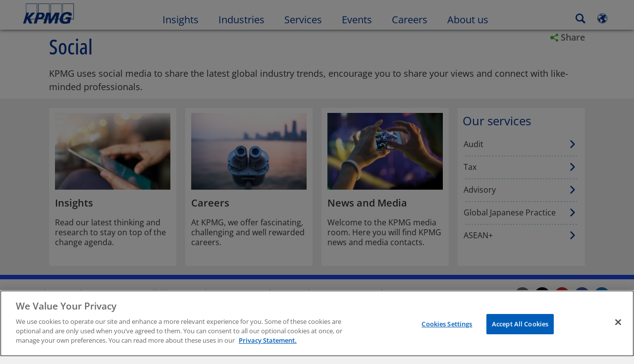

--- FILE ---
content_type: text/css
request_url: https://kpmg.com/etc/clientlibs/kpmgpublic/tmpl-socialenabled/css/tmpl-socialenabled-647473.css
body_size: 17734
content:
.module-basicpagetitle{position:relative !important;float:left;width:100%}.module-basicpagetitle .basic-title{font-family:'Open Sans Condensed',Arial,Helvetica,sans-serif;font-size:4.2rem;line-height:1.3;font-weight:500;color:#00338d;word-wrap:break-word !important;word-break:normal !important;margin:0;float:left;width:93%}.module-basicpagetitle .basic-title:lang(zh-CN){font-family:'Noto Sans SC','微软雅黑体','Microsoft YaHei New','微软雅黑','Microsoft Yahei','冬青黑体','Hiragino Sans GB','黑体','SimHei','华文细黑','STXihei',Arial,Helvetica Neue,Helvetica,sans-serif !important}.module-basicpagetitle .basic-title:lang(zh-TW){font-family:'Noto Sans TC','微软雅黑体','Microsoft YaHei New','微软雅黑','Microsoft Yahei','冬青黑体','Hiragino Sans GB','黑体','SimHei','华文细黑','STXihei',Arial,Helvetica Neue,Helvetica,sans-serif !important}.module-basicpagetitle .basic-title:lang(ko){font-family:'Noto Sans KR','맑은 고딕','Malgun Gothic',Arial,Helvetica Neue,Helvetica,sans-serif !important}.module-basicpagetitle .basic-title:lang(ja){font-family:'Noto Sans JP','メイリオ','Meiryo','ヒラギノ角ゴ Pro','Hiragino Kaku Gothic Pro',Arial,Helvetica Neue,Helvetica,sans-serif !important}.module-basicpagetitle .basic-desc{font-family:'Open Sans',Arial,Helvetica,sans-serif;font-size:1.8rem;line-height:1.5;font-weight:400;color:#333333;margin:7px 0;clear:both;float:left;width:100%}.module-basicpagetitle .basic-desc:lang(zh-CN){font-family:'Noto Sans SC','微软雅黑体','Microsoft YaHei New','微软雅黑','Microsoft Yahei','冬青黑体','Hiragino Sans GB','黑体','SimHei','华文细黑','STXihei',Arial,Helvetica Neue,Helvetica,sans-serif !important}.module-basicpagetitle .basic-desc:lang(zh-TW){font-family:'Noto Sans TC','微软雅黑体','Microsoft YaHei New','微软雅黑','Microsoft Yahei','冬青黑体','Hiragino Sans GB','黑体','SimHei','华文细黑','STXihei',Arial,Helvetica Neue,Helvetica,sans-serif !important}.module-basicpagetitle .basic-desc:lang(ko){font-family:'Noto Sans KR','맑은 고딕','Malgun Gothic',Arial,Helvetica Neue,Helvetica,sans-serif !important}.module-basicpagetitle .basic-desc:lang(ja){font-family:'Noto Sans JP','メイリオ','Meiryo','ヒラギノ角ゴ Pro','Hiragino Kaku Gothic Pro',Arial,Helvetica Neue,Helvetica,sans-serif !important}.module-basicpagetitle .library-desktop{position:absolute;top:30px;right:0;left:initial;left:inherit}.module-basicpagetitle .library-desktop .libraryLimit-value{display:none}.module-basicpagetitle .library-desktop .module-addtolibrary{margin:0}.module-basicpagetitle .library-desktop .module-addtolibrary .addtolibrary-cta .icon-bookmark-unselected{float:left}.module-basicpagetitle .library-desktop .btn-copy{display:none}.module-basicpagetitle .share-desktop{position:absolute;top:0;right:0}.module-basicpagetitle .share-desktop .module-share{margin:0}.module-basicpagetitle .share-desktop .icon-share{color:#43b02a;margin:0 !important;padding:10px}.module-basicpagetitle .share-desktop .component-link{display:none}@media (min-width:641px){.module-basicpagetitle{padding:10px 0}.module-basicpagetitle .basic-title{word-wrap:break-word !important;word-break:normal !important;margin:0 0 14px 0;width:93%;float:left}.module-basicpagetitle .basic-desc{font-family:'Open Sans',Arial,Helvetica,sans-serif;font-size:1.8rem;line-height:1.5;font-weight:400;color:#333333;margin:0;word-wrap:break-word !important;word-break:normal !important;clear:both}.module-basicpagetitle .basic-desc:lang(zh-CN){font-family:'Noto Sans SC','微软雅黑体','Microsoft YaHei New','微软雅黑','Microsoft Yahei','冬青黑体','Hiragino Sans GB','黑体','SimHei','华文细黑','STXihei',Arial,Helvetica Neue,Helvetica,sans-serif !important}.module-basicpagetitle .basic-desc:lang(zh-TW){font-family:'Noto Sans TC','微软雅黑体','Microsoft YaHei New','微软雅黑','Microsoft Yahei','冬青黑体','Hiragino Sans GB','黑体','SimHei','华文细黑','STXihei',Arial,Helvetica Neue,Helvetica,sans-serif !important}.module-basicpagetitle .basic-desc:lang(ko){font-family:'Noto Sans KR','맑은 고딕','Malgun Gothic',Arial,Helvetica Neue,Helvetica,sans-serif !important}.module-basicpagetitle .basic-desc:lang(ja){font-family:'Noto Sans JP','メイリオ','Meiryo','ヒラギノ角ゴ Pro','Hiragino Kaku Gothic Pro',Arial,Helvetica Neue,Helvetica,sans-serif !important}.module-basicpagetitle .library-desktop .btn-copy{display:inline-block !important}.module-basicpagetitle .share-desktop{display:inline-block;position:absolute;top:9px;right:0px}.module-basicpagetitle .share-desktop .share-component{padding:0}.module-basicpagetitle .share-desktop .icon-share{color:#43b02a;margin:0 5px 0 0 !important;padding:0}.module-basicpagetitle .share-desktop .component-link{display:block}}.module-listing{padding:10px}.module-listing .col-md-12.listing-listingGroup{background:#ffffff;padding:0px}.module-listing .col-md-12.listing-listingGroup .tertiary-head{font-family:'Open Sans',Arial,Helvetica,sans-serif;font-size:2.4rem;line-height:1.3;font-weight:400;color:#00338d;margin:0px 0px 10px 0px}.module-listing .col-md-12.listing-listingGroup .tertiary-head:lang(zh-CN){font-family:'Noto Sans SC','微软雅黑体','Microsoft YaHei New','微软雅黑','Microsoft Yahei','冬青黑体','Hiragino Sans GB','黑体','SimHei','华文细黑','STXihei',Arial,Helvetica Neue,Helvetica,sans-serif !important}.module-listing .col-md-12.listing-listingGroup .tertiary-head:lang(zh-TW){font-family:'Noto Sans TC','微软雅黑体','Microsoft YaHei New','微软雅黑','Microsoft Yahei','冬青黑体','Hiragino Sans GB','黑体','SimHei','华文细黑','STXihei',Arial,Helvetica Neue,Helvetica,sans-serif !important}.module-listing .col-md-12.listing-listingGroup .tertiary-head:lang(ko){font-family:'Noto Sans KR','맑은 고딕','Malgun Gothic',Arial,Helvetica Neue,Helvetica,sans-serif !important}.module-listing .col-md-12.listing-listingGroup .tertiary-head:lang(ja){font-family:'Noto Sans JP','メイリオ','Meiryo','ヒラギノ角ゴ Pro','Hiragino Kaku Gothic Pro',Arial,Helvetica Neue,Helvetica,sans-serif !important}.module-listing .col-md-12.listing-listingGroup .os-scrollbar-vertical{width:8px;margin:0px}.module-listing .col-md-12.listing-listingGroup .listing-scroll-container-manual.auto,.module-listing .col-md-12.listing-listingGroup .listing-scroll-container-auto.manual{display:none}.module-listing .col-md-12.listing-listingGroup ul.listing-listingGroups li.listing-listingGroupLink{padding:1px 5px 1px 1px;margin:1px}.module-listing .col-md-12.listing-listingGroup ul.listing-listingGroups li.listing-listingGroupLink span.listing-link-text{font-family:'Open Sans',Arial,Helvetica,sans-serif;font-size:1.6rem;line-height:1.3;font-weight:400;color:#333333}.module-listing .col-md-12.listing-listingGroup ul.listing-listingGroups li.listing-listingGroupLink span.listing-link-text:lang(zh-CN){font-family:'Noto Sans SC','微软雅黑体','Microsoft YaHei New','微软雅黑','Microsoft Yahei','冬青黑体','Hiragino Sans GB','黑体','SimHei','华文细黑','STXihei',Arial,Helvetica Neue,Helvetica,sans-serif !important}.module-listing .col-md-12.listing-listingGroup ul.listing-listingGroups li.listing-listingGroupLink span.listing-link-text:lang(zh-TW){font-family:'Noto Sans TC','微软雅黑体','Microsoft YaHei New','微软雅黑','Microsoft Yahei','冬青黑体','Hiragino Sans GB','黑体','SimHei','华文细黑','STXihei',Arial,Helvetica Neue,Helvetica,sans-serif !important}.module-listing .col-md-12.listing-listingGroup ul.listing-listingGroups li.listing-listingGroupLink span.listing-link-text:lang(ko){font-family:'Noto Sans KR','맑은 고딕','Malgun Gothic',Arial,Helvetica Neue,Helvetica,sans-serif !important}.module-listing .col-md-12.listing-listingGroup ul.listing-listingGroups li.listing-listingGroupLink span.listing-link-text:lang(ja){font-family:'Noto Sans JP','メイリオ','Meiryo','ヒラギノ角ゴ Pro','Hiragino Kaku Gothic Pro',Arial,Helvetica Neue,Helvetica,sans-serif !important}.module-listing .col-md-12.listing-listingGroup ul.listing-listingGroups li.listing-listingGroupLink .missing_links{padding:10px 0px;font-family:'Open Sans',Arial,Helvetica,sans-serif;font-size:1.6rem;line-height:1.3;font-weight:400;color:#333333;display:table;width:100%}.module-listing .col-md-12.listing-listingGroup ul.listing-listingGroups li.listing-listingGroupLink .missing_links:lang(zh-CN){font-family:'Noto Sans SC','微软雅黑体','Microsoft YaHei New','微软雅黑','Microsoft Yahei','冬青黑体','Hiragino Sans GB','黑体','SimHei','华文细黑','STXihei',Arial,Helvetica Neue,Helvetica,sans-serif !important}.module-listing .col-md-12.listing-listingGroup ul.listing-listingGroups li.listing-listingGroupLink .missing_links:lang(zh-TW){font-family:'Noto Sans TC','微软雅黑体','Microsoft YaHei New','微软雅黑','Microsoft Yahei','冬青黑体','Hiragino Sans GB','黑体','SimHei','华文细黑','STXihei',Arial,Helvetica Neue,Helvetica,sans-serif !important}.module-listing .col-md-12.listing-listingGroup ul.listing-listingGroups li.listing-listingGroupLink .missing_links:lang(ko){font-family:'Noto Sans KR','맑은 고딕','Malgun Gothic',Arial,Helvetica Neue,Helvetica,sans-serif !important}.module-listing .col-md-12.listing-listingGroup ul.listing-listingGroups li.listing-listingGroupLink .missing_links:lang(ja){font-family:'Noto Sans JP','メイリオ','Meiryo','ヒラギノ角ゴ Pro','Hiragino Kaku Gothic Pro',Arial,Helvetica Neue,Helvetica,sans-serif !important}.module-listing .col-md-12.listing-listingGroup ul.listing-listingGroups li.listing-listingGroupLink .missing_links .listing-link-text{padding-right:5px}.module-listing .col-md-12.listing-listingGroup ul.listing-listingGroups li.listing-listingGroupLink .missing_links span{display:table-cell;word-wrap:break-word !important;word-break:normal !important}.module-listing .col-md-12.listing-listingGroup ul.listing-listingGroups li.listing-listingGroupLink .missing_links span .icon-chevron-thin-right{vertical-align:middle}.module-listing .col-md-12.listing-listingGroup ul.listing-listingGroups li.listing-listingGroupLink a{padding:10px 0px;width:100%;font-family:'Open Sans',Arial,Helvetica,sans-serif;font-size:1.6rem;line-height:1.3;font-weight:400;color:#333333;display:table;table-layout:fixed;word-wrap:break-word !important;word-break:normal !important}.module-listing .col-md-12.listing-listingGroup ul.listing-listingGroups li.listing-listingGroupLink a:lang(zh-CN){font-family:'Noto Sans SC','微软雅黑体','Microsoft YaHei New','微软雅黑','Microsoft Yahei','冬青黑体','Hiragino Sans GB','黑体','SimHei','华文细黑','STXihei',Arial,Helvetica Neue,Helvetica,sans-serif !important}.module-listing .col-md-12.listing-listingGroup ul.listing-listingGroups li.listing-listingGroupLink a:lang(zh-TW){font-family:'Noto Sans TC','微软雅黑体','Microsoft YaHei New','微软雅黑','Microsoft Yahei','冬青黑体','Hiragino Sans GB','黑体','SimHei','华文细黑','STXihei',Arial,Helvetica Neue,Helvetica,sans-serif !important}.module-listing .col-md-12.listing-listingGroup ul.listing-listingGroups li.listing-listingGroupLink a:lang(ko){font-family:'Noto Sans KR','맑은 고딕','Malgun Gothic',Arial,Helvetica Neue,Helvetica,sans-serif !important}.module-listing .col-md-12.listing-listingGroup ul.listing-listingGroups li.listing-listingGroupLink a:lang(ja){font-family:'Noto Sans JP','メイリオ','Meiryo','ヒラギノ角ゴ Pro','Hiragino Kaku Gothic Pro',Arial,Helvetica Neue,Helvetica,sans-serif !important}.module-listing .col-md-12.listing-listingGroup ul.listing-listingGroups li.listing-listingGroupLink a:hover{text-decoration:none}.module-listing .col-md-12.listing-listingGroup ul.listing-listingGroups li.listing-listingGroupLink a .listing-link-text:hover{text-decoration:underline}.module-listing .col-md-12.listing-listingGroup ul.listing-listingGroups li.listing-listingGroupLink a span{display:table-cell;vertical-align:middle}.module-listing .col-md-12.listing-listingGroup ul.listing-listingGroups li.listing-listingGroupLink span.icon-chevron-thin-right{color:#00338d;font-size:1.6rem;width:22px;vertical-align:middle}.module-listing .col-md-12.listing-listingGroup ul.listing-listingGroups li.listing-listingGroupLink span.icon-chevron-thin-right:before{margin:0 0 0 5px !important}.module-listing .col-md-12.listing-listingGroup ul.listing-listingGroups li.listing-listingGroupLink:first-child{background:none}.module-listing .col-md-12.listing-listingGroup ul.listing-listingGroups li.listing-listingGroupLink:first-child:before{display:none}.module-listing .col-md-12.listing-listingGroup ul.listing-listingGroups li.listing-listingGroupLink:before{content:'';display:block;z-index:1;height:3px;background:url(/etc/designs/kpmgpublic/images/dots.png) repeat-x 100% 0}.module-listing .col-md-12.listing-listingGroup ul.listing-listingGroups li.noLink span{font-family:'Open Sans',Arial,Helvetica,sans-serif;font-size:1.6rem;line-height:1.3;font-weight:400;color:#333333;padding:10px 0px;display:block}.module-listing .col-md-12.listing-listingGroup ul.listing-listingGroups li.noLink span:lang(zh-CN){font-family:'Noto Sans SC','微软雅黑体','Microsoft YaHei New','微软雅黑','Microsoft Yahei','冬青黑体','Hiragino Sans GB','黑体','SimHei','华文细黑','STXihei',Arial,Helvetica Neue,Helvetica,sans-serif !important}.module-listing .col-md-12.listing-listingGroup ul.listing-listingGroups li.noLink span:lang(zh-TW){font-family:'Noto Sans TC','微软雅黑体','Microsoft YaHei New','微软雅黑','Microsoft Yahei','冬青黑体','Hiragino Sans GB','黑体','SimHei','华文细黑','STXihei',Arial,Helvetica Neue,Helvetica,sans-serif !important}.module-listing .col-md-12.listing-listingGroup ul.listing-listingGroups li.noLink span:lang(ko){font-family:'Noto Sans KR','맑은 고딕','Malgun Gothic',Arial,Helvetica Neue,Helvetica,sans-serif !important}.module-listing .col-md-12.listing-listingGroup ul.listing-listingGroups li.noLink span:lang(ja){font-family:'Noto Sans JP','メイリオ','Meiryo','ヒラギノ角ゴ Pro','Hiragino Kaku Gothic Pro',Arial,Helvetica Neue,Helvetica,sans-serif !important}.module-listing .col-md-12.listing-listingGroup .listing-content{display:block !important;word-wrap:break-word !important;word-break:normal !important}@media (min-width:641px){.module-listing .listing-scroll-container{max-height:278px;overflow-y:hidden}}*:lang(ja):not([class*=icon]):not([class*=fa-]):not(.percentage-text):not([class*=vjs-]){font-family:'Noto Sans JP','メイリオ','Meiryo','ヒラギノ角ゴ Pro','Hiragino Kaku Gothic Pro',Arial,Helvetica Neue,Helvetica,sans-serif}*:lang(zh-CN):not([class*=icon]):not([class*=fa-]):not(.percentage-text):not([class*=vjs-]){font-family:'Noto Sans SC','微软雅黑体','Microsoft YaHei New','微软雅黑','Microsoft Yahei','冬青黑体','Hiragino Sans GB','黑体','SimHei','华文细黑','STXihei',Arial,Helvetica Neue,Helvetica,sans-serif}*:lang(de-DE){word-break:break-word}.disclaimer-copyright{margin:10px 0;font-family:'Open Sans',Arial,Helvetica,sans-serif;font-size:14px;font-size:1.4rem;line-height:1.3;color:#333333;text-align:left}.wf-active .disclaimer-copyright:lang(zh-TW){font-family:'Noto Sans TC','微软雅黑体','Microsoft YaHei New','微软雅黑','Microsoft Yahei','冬青黑体','Hiragino Sans GB','黑体','SimHei','华文细黑','STXihei',Arial,Helvetica Neue,Helvetica,sans-serif}.wf-active .disclaimer-copyright:lang(ko){font-family:'Noto Sans KR','맑은 고딕','Malgun Gothic',Arial,Helvetica Neue,Helvetica,sans-serif}.wf-active .disclaimer-copyright:lang(ja){font-family:'Noto Sans JP','メイリオ','Meiryo','ヒラギノ角ゴ Pro','Hiragino Kaku Gothic Pro',Arial,Helvetica Neue,Helvetica,sans-serif}.disclaimer-copyright:lang(zh-CN){font-weight:400;line-height:1.3}.disclaimer-copyright:lang(zh-TW){font-family:'Noto Sans TC','微软雅黑体','Microsoft YaHei New','微软雅黑','Microsoft Yahei','冬青黑体','Hiragino Sans GB','黑体','SimHei','华文细黑','STXihei',Arial,Helvetica Neue,Helvetica,sans-serif;font-weight:400;line-height:1.3}.disclaimer-copyright:lang(ko){font-family:'Noto Sans KR','맑은 고딕','Malgun Gothic',Arial,Helvetica Neue,Helvetica,sans-serif;font-weight:400;line-height:1.3}.disclaimer-copyright:lang(ja){font-family:'Noto Sans JP','メイリオ','Meiryo','ヒラギノ角ゴ Pro','Hiragino Kaku Gothic Pro',Arial,Helvetica Neue,Helvetica,sans-serif;font-weight:400;line-height:1.3}.dotted-lightblue{content:'';display:block;z-index:1;height:3px;background:url(/etc/designs/kpmgpublic/images/dots.png) repeat-x 100% 0}.hyphen{word-wrap:break-word !important;word-break:normal !important}.module-promotionala{height:100%}@media (min-width:1100px){.module-promotionala{margin:0 2px}}.module-promotionala .promotionala-relative,.module-promotionala a{position:relative}.module-promotionala .promotionala-relative a:focus .tertiary-head{text-decoration:underline}.module-promotionala .tertiary-head,.module-promotionala .tertiary-trapezoid-bg p{font-family:'Open Sans',Arial,Helvetica,sans-serif;font-size:2rem;line-height:1.3;font-weight:600;color:#333333;margin-top:14px}.module-promotionala .tertiary-head:lang(zh-CN),.module-promotionala .tertiary-trapezoid-bg p:lang(zh-CN){font-family:'Noto Sans SC','微软雅黑体','Microsoft YaHei New','微软雅黑','Microsoft Yahei','冬青黑体','Hiragino Sans GB','黑体','SimHei','华文细黑','STXihei',Arial,Helvetica Neue,Helvetica,sans-serif !important}.module-promotionala .tertiary-head:lang(zh-TW),.module-promotionala .tertiary-trapezoid-bg p:lang(zh-TW){font-family:'Noto Sans TC','微软雅黑体','Microsoft YaHei New','微软雅黑','Microsoft Yahei','冬青黑体','Hiragino Sans GB','黑体','SimHei','华文细黑','STXihei',Arial,Helvetica Neue,Helvetica,sans-serif !important}.module-promotionala .tertiary-head:lang(ko),.module-promotionala .tertiary-trapezoid-bg p:lang(ko){font-family:'Noto Sans KR','맑은 고딕','Malgun Gothic',Arial,Helvetica Neue,Helvetica,sans-serif !important}.module-promotionala .tertiary-head:lang(ja),.module-promotionala .tertiary-trapezoid-bg p:lang(ja){font-family:'Noto Sans JP','メイリオ','Meiryo','ヒラギノ角ゴ Pro','Hiragino Kaku Gothic Pro',Arial,Helvetica Neue,Helvetica,sans-serif !important}.module-promotionala .tertiary-head:lang(zh-CN),.module-promotionala .tertiary-trapezoid-bg p:lang(zh-CN){font-weight:500 !important}.module-promotionala .tertiary-head:lang(zh-TW),.module-promotionala .tertiary-trapezoid-bg p:lang(zh-TW){font-weight:500 !important}.module-promotionala .tertiary-head:lang(ko),.module-promotionala .tertiary-trapezoid-bg p:lang(ko){font-weight:500 !important}.module-promotionala .tertiary-head:lang(ja),.module-promotionala .tertiary-trapezoid-bg p:lang(ja){font-weight:500 !important}.module-promotionala .tertiary-head.line-clamp.line-clamp-1,.module-promotionala .tertiary-trapezoid-bg p.line-clamp.line-clamp-1{-webkit-line-clamp:1;max-height:2.6rem}.module-promotionala .tertiary-head.line-clamp.line-clamp-2,.module-promotionala .tertiary-trapezoid-bg p.line-clamp.line-clamp-2{-webkit-line-clamp:2;max-height:5.2rem}.module-promotionala .tertiary-head.line-clamp.line-clamp-3,.module-promotionala .tertiary-trapezoid-bg p.line-clamp.line-clamp-3{-webkit-line-clamp:3;max-height:7.8rem}.module-promotionala .tertiary-desc{font-family:'Open Sans',Arial,Helvetica,sans-serif;font-size:1.6rem;line-height:1.3;font-weight:400;color:#333333;margin:16px 0 28px}.module-promotionala .tertiary-desc:lang(zh-CN){font-family:'Noto Sans SC','微软雅黑体','Microsoft YaHei New','微软雅黑','Microsoft Yahei','冬青黑体','Hiragino Sans GB','黑体','SimHei','华文细黑','STXihei',Arial,Helvetica Neue,Helvetica,sans-serif !important}.module-promotionala .tertiary-desc:lang(zh-TW){font-family:'Noto Sans TC','微软雅黑体','Microsoft YaHei New','微软雅黑','Microsoft Yahei','冬青黑体','Hiragino Sans GB','黑体','SimHei','华文细黑','STXihei',Arial,Helvetica Neue,Helvetica,sans-serif !important}.module-promotionala .tertiary-desc:lang(ko){font-family:'Noto Sans KR','맑은 고딕','Malgun Gothic',Arial,Helvetica Neue,Helvetica,sans-serif !important}.module-promotionala .tertiary-desc:lang(ja){font-family:'Noto Sans JP','メイリオ','Meiryo','ヒラギノ角ゴ Pro','Hiragino Kaku Gothic Pro',Arial,Helvetica Neue,Helvetica,sans-serif !important}.module-promotionala .tertiary-desc.line-clamp.line-clamp-1{-webkit-line-clamp:1;max-height:2.08rem}.module-promotionala .tertiary-desc.line-clamp.line-clamp-2{-webkit-line-clamp:2;max-height:4.16rem}.module-promotionala .tertiary-desc.line-clamp.line-clamp-3{-webkit-line-clamp:3;max-height:6.24rem}.module-promotionala .tertiary-desc.line-clamp.line-clamp-4{-webkit-line-clamp:4;max-height:8.32rem}.module-promotionala .tertiary-desc.line-clamp.line-clamp-5{-webkit-line-clamp:5;max-height:10.4rem}.module-promotionala .bg-white{width:100%}.module-promotionala img{width:100%;border:none}.module-promotionala .add20paddingbottom{padding-bottom:0}.module-promotionala .add20paddingbottom .btn-cta.promotionala-btn-cta-primary{bottom:40px}.module-promotionala .img-title-bg{position:absolute;bottom:0px;width:99%;left:10px}.module-promotionala .image-title{font-weight:normal}.module-promotionala .primary-cta-space,.module-promotionala .secondary-cta-space{color:#666666;font-family:'Open Sans',Arial,Helvetica,sans-serif;font-size:18px;font-size:1.8rem;line-height:1.3;right:10px;text-align:right;word-wrap:break-word !important;word-break:normal !important}.wf-active .module-promotionala .primary-cta-space:lang(zh-TW),.wf-active .module-promotionala .secondary-cta-space:lang(zh-TW){font-family:'Noto Sans TC','微软雅黑体','Microsoft YaHei New','微软雅黑','Microsoft Yahei','冬青黑体','Hiragino Sans GB','黑体','SimHei','华文细黑','STXihei',Arial,Helvetica Neue,Helvetica,sans-serif}.wf-active .module-promotionala .primary-cta-space:lang(ko),.wf-active .module-promotionala .secondary-cta-space:lang(ko){font-family:'Noto Sans KR','맑은 고딕','Malgun Gothic',Arial,Helvetica Neue,Helvetica,sans-serif}.wf-active .module-promotionala .primary-cta-space:lang(ja),.wf-active .module-promotionala .secondary-cta-space:lang(ja){font-family:'Noto Sans JP','メイリオ','Meiryo','ヒラギノ角ゴ Pro','Hiragino Kaku Gothic Pro',Arial,Helvetica Neue,Helvetica,sans-serif}.module-promotionala .primary-cta-space:lang(zh-CN),.module-promotionala .secondary-cta-space:lang(zh-CN){line-height:1.3;font-weight:400}.module-promotionala .primary-cta-space:lang(zh-TW),.module-promotionala .secondary-cta-space:lang(zh-TW){font-family:'Noto Sans TC','微软雅黑体','Microsoft YaHei New','微软雅黑','Microsoft Yahei','冬青黑体','Hiragino Sans GB','黑体','SimHei','华文细黑','STXihei',Arial,Helvetica Neue,Helvetica,sans-serif;line-height:1.3;font-weight:400}.module-promotionala .primary-cta-space:lang(ko),.module-promotionala .secondary-cta-space:lang(ko){font-family:'Noto Sans KR','맑은 고딕','Malgun Gothic',Arial,Helvetica Neue,Helvetica,sans-serif;line-height:1.3;font-weight:400}.module-promotionala .primary-cta-space:lang(ja),.module-promotionala .secondary-cta-space:lang(ja){font-family:'Noto Sans JP','メイリオ','Meiryo','ヒラギノ角ゴ Pro','Hiragino Kaku Gothic Pro',Arial,Helvetica Neue,Helvetica,sans-serif;line-height:1.3;font-weight:400}.module-promotionala .secondary-cta-space{margin-top:12px}.module-promotionala .btn-cta{position:absolute;bottom:10px;right:10px}.module-promotionala a.cta-secondary:focus{box-shadow:0 0 3px #666666;outline:1px solid rgba(102,102,102,0.5)}.module-promotionala a{display:block}.module-promotionala.hide-secondary-cta .secondary-cta-space,.module-promotionala.hide-secondary-cta .btn-cta.cta-secondary{display:none}.module-promotionalb img{width:100%;border:none}.module-promotionalb .promotionalb-relative,.module-promotionalb a{position:relative}.module-promotionalb .tertiary-head,.module-promotionalb .tertiary-trapezoid-bg p{font-family:'Open Sans',Arial,Helvetica,sans-serif;font-size:2rem;line-height:1.3;font-weight:600;color:#333333}.module-promotionalb .tertiary-head:lang(zh-CN),.module-promotionalb .tertiary-trapezoid-bg p:lang(zh-CN){font-family:'Noto Sans SC','微软雅黑体','Microsoft YaHei New','微软雅黑','Microsoft Yahei','冬青黑体','Hiragino Sans GB','黑体','SimHei','华文细黑','STXihei',Arial,Helvetica Neue,Helvetica,sans-serif !important}.module-promotionalb .tertiary-head:lang(zh-TW),.module-promotionalb .tertiary-trapezoid-bg p:lang(zh-TW){font-family:'Noto Sans TC','微软雅黑体','Microsoft YaHei New','微软雅黑','Microsoft Yahei','冬青黑体','Hiragino Sans GB','黑体','SimHei','华文细黑','STXihei',Arial,Helvetica Neue,Helvetica,sans-serif !important}.module-promotionalb .tertiary-head:lang(ko),.module-promotionalb .tertiary-trapezoid-bg p:lang(ko){font-family:'Noto Sans KR','맑은 고딕','Malgun Gothic',Arial,Helvetica Neue,Helvetica,sans-serif !important}.module-promotionalb .tertiary-head:lang(ja),.module-promotionalb .tertiary-trapezoid-bg p:lang(ja){font-family:'Noto Sans JP','メイリオ','Meiryo','ヒラギノ角ゴ Pro','Hiragino Kaku Gothic Pro',Arial,Helvetica Neue,Helvetica,sans-serif !important}.module-promotionalb .tertiary-head:lang(zh-CN),.module-promotionalb .tertiary-trapezoid-bg p:lang(zh-CN){font-weight:500 !important}.module-promotionalb .tertiary-head:lang(zh-TW),.module-promotionalb .tertiary-trapezoid-bg p:lang(zh-TW){font-weight:500 !important}.module-promotionalb .tertiary-head:lang(ko),.module-promotionalb .tertiary-trapezoid-bg p:lang(ko){font-weight:500 !important}.module-promotionalb .tertiary-head:lang(ja),.module-promotionalb .tertiary-trapezoid-bg p:lang(ja){font-weight:500 !important}.module-promotionalb .tertiary-head.line-clamp.line-clamp-1,.module-promotionalb .tertiary-trapezoid-bg p.line-clamp.line-clamp-1{-webkit-line-clamp:1;max-height:2.6rem}.module-promotionalb .tertiary-head.line-clamp.line-clamp-2,.module-promotionalb .tertiary-trapezoid-bg p.line-clamp.line-clamp-2{-webkit-line-clamp:2;max-height:5.2rem}.module-promotionalb .tertiary-head.line-clamp.line-clamp-3,.module-promotionalb .tertiary-trapezoid-bg p.line-clamp.line-clamp-3{-webkit-line-clamp:3;max-height:7.8rem}.module-promotionalb p,.module-promotionalb .description{font-family:'Open Sans',Arial,Helvetica,sans-serif;font-size:1.6rem;line-height:1.3;font-weight:400;color:#333333;margin:7px 0px}.module-promotionalb p:lang(zh-CN),.module-promotionalb .description:lang(zh-CN){font-family:'Noto Sans SC','微软雅黑体','Microsoft YaHei New','微软雅黑','Microsoft Yahei','冬青黑体','Hiragino Sans GB','黑体','SimHei','华文细黑','STXihei',Arial,Helvetica Neue,Helvetica,sans-serif !important}.module-promotionalb p:lang(zh-TW),.module-promotionalb .description:lang(zh-TW){font-family:'Noto Sans TC','微软雅黑体','Microsoft YaHei New','微软雅黑','Microsoft Yahei','冬青黑体','Hiragino Sans GB','黑体','SimHei','华文细黑','STXihei',Arial,Helvetica Neue,Helvetica,sans-serif !important}.module-promotionalb p:lang(ko),.module-promotionalb .description:lang(ko){font-family:'Noto Sans KR','맑은 고딕','Malgun Gothic',Arial,Helvetica Neue,Helvetica,sans-serif !important}.module-promotionalb p:lang(ja),.module-promotionalb .description:lang(ja){font-family:'Noto Sans JP','メイリオ','Meiryo','ヒラギノ角ゴ Pro','Hiragino Kaku Gothic Pro',Arial,Helvetica Neue,Helvetica,sans-serif !important}.module-promotionalb .description{font-family:'Open Sans',Arial,Helvetica,sans-serif;font-size:1.6rem;line-height:1.3;font-weight:400;color:#333333}.module-promotionalb .description:lang(zh-CN){font-family:'Noto Sans SC','微软雅黑体','Microsoft YaHei New','微软雅黑','Microsoft Yahei','冬青黑体','Hiragino Sans GB','黑体','SimHei','华文细黑','STXihei',Arial,Helvetica Neue,Helvetica,sans-serif !important}.module-promotionalb .description:lang(zh-TW){font-family:'Noto Sans TC','微软雅黑体','Microsoft YaHei New','微软雅黑','Microsoft Yahei','冬青黑体','Hiragino Sans GB','黑体','SimHei','华文细黑','STXihei',Arial,Helvetica Neue,Helvetica,sans-serif !important}.module-promotionalb .description:lang(ko){font-family:'Noto Sans KR','맑은 고딕','Malgun Gothic',Arial,Helvetica Neue,Helvetica,sans-serif !important}.module-promotionalb .description:lang(ja){font-family:'Noto Sans JP','メイリオ','Meiryo','ヒラギノ角ゴ Pro','Hiragino Kaku Gothic Pro',Arial,Helvetica Neue,Helvetica,sans-serif !important}.module-promotionalb .description.line-clamp.line-clamp-1{-webkit-line-clamp:1;max-height:2.08rem}.module-promotionalb .description.line-clamp.line-clamp-2{-webkit-line-clamp:2;max-height:4.16rem}.module-promotionalb .description.line-clamp.line-clamp-3{-webkit-line-clamp:3;max-height:6.24rem}.module-promotionalb .description.line-clamp.line-clamp-4{-webkit-line-clamp:4;max-height:8.32rem}.module-promotionalb .description.line-clamp.line-clamp-5{-webkit-line-clamp:5;max-height:10.4rem}.module-promotionalb .add20paddingbottom{padding-bottom:0}.module-promotionalb .add20paddingbottom .btn-cta.promotionalb-btn-cta-primary{bottom:40px}.module-promotionalb .img-title-bg{position:absolute;bottom:0px;width:99%;left:10px}.module-promotionalb .btn-cta{position:absolute;bottom:10px;right:10px}.module-promotionalb a.cta-secondary:focus{box-shadow:0 0 3px #666666;outline:1px solid rgba(102,102,102,0.5)}.module-promotionalb a{display:block}.module-promotionalb.hide-secondary-cta .btn-cta.cta-secondary{display:none}@media screen and (-ms-high-contrast:active),(-ms-high-contrast:none){.module-promotionalb.promotional-cell-hover{height:auto !important}}.module-promotionalc .promotionalc-container{background-color:#ffffff;position:relative}.module-promotionalc .alt-secondary-head{font-family:'Open Sans',Arial,Helvetica,sans-serif;font-size:2.4rem;line-height:1.3;font-weight:400;color:#00338d}.module-promotionalc .alt-secondary-head:lang(zh-CN){font-family:'Noto Sans SC','微软雅黑体','Microsoft YaHei New','微软雅黑','Microsoft Yahei','冬青黑体','Hiragino Sans GB','黑体','SimHei','华文细黑','STXihei',Arial,Helvetica Neue,Helvetica,sans-serif !important}.module-promotionalc .alt-secondary-head:lang(zh-TW){font-family:'Noto Sans TC','微软雅黑体','Microsoft YaHei New','微软雅黑','Microsoft Yahei','冬青黑体','Hiragino Sans GB','黑体','SimHei','华文细黑','STXihei',Arial,Helvetica Neue,Helvetica,sans-serif !important}.module-promotionalc .alt-secondary-head:lang(ko){font-family:'Noto Sans KR','맑은 고딕','Malgun Gothic',Arial,Helvetica Neue,Helvetica,sans-serif !important}.module-promotionalc .alt-secondary-head:lang(ja){font-family:'Noto Sans JP','メイリオ','Meiryo','ヒラギノ角ゴ Pro','Hiragino Kaku Gothic Pro',Arial,Helvetica Neue,Helvetica,sans-serif !important}.module-promotionalc .alt-tertiary-head{font-family:'Open Sans',Arial,Helvetica,sans-serif;font-size:2rem;line-height:1.3;font-weight:600;color:#333333;margin:8px 0}.module-promotionalc .alt-tertiary-head:lang(zh-CN){font-family:'Noto Sans SC','微软雅黑体','Microsoft YaHei New','微软雅黑','Microsoft Yahei','冬青黑体','Hiragino Sans GB','黑体','SimHei','华文细黑','STXihei',Arial,Helvetica Neue,Helvetica,sans-serif !important}.module-promotionalc .alt-tertiary-head:lang(zh-TW){font-family:'Noto Sans TC','微软雅黑体','Microsoft YaHei New','微软雅黑','Microsoft Yahei','冬青黑体','Hiragino Sans GB','黑体','SimHei','华文细黑','STXihei',Arial,Helvetica Neue,Helvetica,sans-serif !important}.module-promotionalc .alt-tertiary-head:lang(ko){font-family:'Noto Sans KR','맑은 고딕','Malgun Gothic',Arial,Helvetica Neue,Helvetica,sans-serif !important}.module-promotionalc .alt-tertiary-head:lang(ja){font-family:'Noto Sans JP','メイリオ','Meiryo','ヒラギノ角ゴ Pro','Hiragino Kaku Gothic Pro',Arial,Helvetica Neue,Helvetica,sans-serif !important}.module-promotionalc .alt-tertiary-head:lang(zh-CN){font-weight:500 !important}.module-promotionalc .alt-tertiary-head:lang(zh-TW){font-weight:500 !important}.module-promotionalc .alt-tertiary-head:lang(ko){font-weight:500 !important}.module-promotionalc .alt-tertiary-head:lang(ja){font-weight:500 !important}.module-promotionalc .alt-tertiary-head.line-clamp.line-clamp-1{-webkit-line-clamp:1;max-height:2.6rem}.module-promotionalc .alt-tertiary-head.line-clamp.line-clamp-2{-webkit-line-clamp:2;max-height:5.2rem}.module-promotionalc .alt-tertiary-head.line-clamp.line-clamp-3{-webkit-line-clamp:3;max-height:7.8rem}.module-promotionalc .alt-tertiary-head:hover{text-decoration:underline}.module-promotionalc .promotionalc-custom-margin{bottom:10px;position:absolute;right:17px}.module-promotionalc .promotionalc-event-address{font-family:'Open Sans',Arial,Helvetica,sans-serif;font-size:1.6rem;line-height:1.3;font-weight:400;color:#333333;list-style-type:none;padding:0;margin:7px 0px;display:inline-block;width:70%;vertical-align:middle;min-height:50px}.module-promotionalc .promotionalc-event-address:lang(zh-CN){font-family:'Noto Sans SC','微软雅黑体','Microsoft YaHei New','微软雅黑','Microsoft Yahei','冬青黑体','Hiragino Sans GB','黑体','SimHei','华文细黑','STXihei',Arial,Helvetica Neue,Helvetica,sans-serif !important}.module-promotionalc .promotionalc-event-address:lang(zh-TW){font-family:'Noto Sans TC','微软雅黑体','Microsoft YaHei New','微软雅黑','Microsoft Yahei','冬青黑体','Hiragino Sans GB','黑体','SimHei','华文细黑','STXihei',Arial,Helvetica Neue,Helvetica,sans-serif !important}.module-promotionalc .promotionalc-event-address:lang(ko){font-family:'Noto Sans KR','맑은 고딕','Malgun Gothic',Arial,Helvetica Neue,Helvetica,sans-serif !important}.module-promotionalc .promotionalc-event-address:lang(ja){font-family:'Noto Sans JP','メイリオ','Meiryo','ヒラギノ角ゴ Pro','Hiragino Kaku Gothic Pro',Arial,Helvetica Neue,Helvetica,sans-serif !important}.module-promotionalc .promotionalc-event-address span{white-space:nowrap;word-wrap:break-word !important;word-break:normal !important;display:block}.module-promotionalc .promotionalc-event-calendar{display:inline-block;width:50px;float:left;height:50px;margin:0 10px 10px 0}.module-promotionalc .promotionalc-event-calendar .promotionalc-event-icon{width:50px;height:50px;position:relative}.module-promotionalc .promotionalc-event-calendar .promotionalc-event-month{font-family:'Open Sans',Arial,Helvetica,sans-serif;font-size:14px;font-size:1.4rem;line-height:1.3;color:#333333;font-weight:bold;position:relative;text-align:center;top:22px;width:50px;text-transform:uppercase}.wf-active .module-promotionalc .promotionalc-event-calendar .promotionalc-event-month:lang(zh-TW){font-family:'Noto Sans TC','微软雅黑体','Microsoft YaHei New','微软雅黑','Microsoft Yahei','冬青黑体','Hiragino Sans GB','黑体','SimHei','华文细黑','STXihei',Arial,Helvetica Neue,Helvetica,sans-serif}.wf-active .module-promotionalc .promotionalc-event-calendar .promotionalc-event-month:lang(ko){font-family:'Noto Sans KR','맑은 고딕','Malgun Gothic',Arial,Helvetica Neue,Helvetica,sans-serif}.wf-active .module-promotionalc .promotionalc-event-calendar .promotionalc-event-month:lang(ja){font-family:'Noto Sans JP','メイリオ','Meiryo','ヒラギノ角ゴ Pro','Hiragino Kaku Gothic Pro',Arial,Helvetica Neue,Helvetica,sans-serif}.module-promotionalc .promotionalc-event-calendar .promotionalc-event-month:lang(zh-CN){font-weight:400;line-height:1.3}.module-promotionalc .promotionalc-event-calendar .promotionalc-event-month:lang(zh-TW){font-family:'Noto Sans TC','微软雅黑体','Microsoft YaHei New','微软雅黑','Microsoft Yahei','冬青黑体','Hiragino Sans GB','黑体','SimHei','华文细黑','STXihei',Arial,Helvetica Neue,Helvetica,sans-serif;font-weight:400;line-height:1.3}.module-promotionalc .promotionalc-event-calendar .promotionalc-event-month:lang(ko){font-family:'Noto Sans KR','맑은 고딕','Malgun Gothic',Arial,Helvetica Neue,Helvetica,sans-serif;font-weight:400;line-height:1.3}.module-promotionalc .promotionalc-event-calendar .promotionalc-event-month:lang(ja){font-family:'Noto Sans JP','メイリオ','Meiryo','ヒラギノ角ゴ Pro','Hiragino Kaku Gothic Pro',Arial,Helvetica Neue,Helvetica,sans-serif;font-weight:400;line-height:1.3}.module-promotionalc .promotionalc-event-calendar .promotionalc-event-day{font-family:'Open Sans',Arial,Helvetica,sans-serif;font-size:14px;font-size:1.4rem;line-height:1.3;color:#333333;font-weight:bold;position:absolute;text-align:center;top:35px;width:50px}.wf-active .module-promotionalc .promotionalc-event-calendar .promotionalc-event-day:lang(zh-TW){font-family:'Noto Sans TC','微软雅黑体','Microsoft YaHei New','微软雅黑','Microsoft Yahei','冬青黑体','Hiragino Sans GB','黑体','SimHei','华文细黑','STXihei',Arial,Helvetica Neue,Helvetica,sans-serif}.wf-active .module-promotionalc .promotionalc-event-calendar .promotionalc-event-day:lang(ko){font-family:'Noto Sans KR','맑은 고딕','Malgun Gothic',Arial,Helvetica Neue,Helvetica,sans-serif}.wf-active .module-promotionalc .promotionalc-event-calendar .promotionalc-event-day:lang(ja){font-family:'Noto Sans JP','メイリオ','Meiryo','ヒラギノ角ゴ Pro','Hiragino Kaku Gothic Pro',Arial,Helvetica Neue,Helvetica,sans-serif}.module-promotionalc .promotionalc-event-calendar .promotionalc-event-day:lang(zh-CN){font-weight:400;line-height:1.3}.module-promotionalc .promotionalc-event-calendar .promotionalc-event-day:lang(zh-TW){font-family:'Noto Sans TC','微软雅黑体','Microsoft YaHei New','微软雅黑','Microsoft Yahei','冬青黑体','Hiragino Sans GB','黑体','SimHei','华文细黑','STXihei',Arial,Helvetica Neue,Helvetica,sans-serif;font-weight:400;line-height:1.3}.module-promotionalc .promotionalc-event-calendar .promotionalc-event-day:lang(ko){font-family:'Noto Sans KR','맑은 고딕','Malgun Gothic',Arial,Helvetica Neue,Helvetica,sans-serif;font-weight:400;line-height:1.3}.module-promotionalc .promotionalc-event-calendar .promotionalc-event-day:lang(ja){font-family:'Noto Sans JP','メイリオ','Meiryo','ヒラギノ角ゴ Pro','Hiragino Kaku Gothic Pro',Arial,Helvetica Neue,Helvetica,sans-serif;font-weight:400;line-height:1.3}.module-promotionalc .promotionalc-event-calendar .icon-date{position:absolute;font-size:50px;font-size:5rem;color:#333333;top:5px}.module-promotionalc .promotionalc-custom-margin>p{padding-top:15px}.module-promotionalc .promotionalc-custom-margin{bottom:10px}.module-promotionalc .desciption{font-family:'Open Sans',Arial,Helvetica,sans-serif;font-size:1.6rem;line-height:1.3;font-weight:400;color:#333333;margin:7px 0px}.module-promotionalc .desciption:lang(zh-CN){font-family:'Noto Sans SC','微软雅黑体','Microsoft YaHei New','微软雅黑','Microsoft Yahei','冬青黑体','Hiragino Sans GB','黑体','SimHei','华文细黑','STXihei',Arial,Helvetica Neue,Helvetica,sans-serif !important}.module-promotionalc .desciption:lang(zh-TW){font-family:'Noto Sans TC','微软雅黑体','Microsoft YaHei New','微软雅黑','Microsoft Yahei','冬青黑体','Hiragino Sans GB','黑体','SimHei','华文细黑','STXihei',Arial,Helvetica Neue,Helvetica,sans-serif !important}.module-promotionalc .desciption:lang(ko){font-family:'Noto Sans KR','맑은 고딕','Malgun Gothic',Arial,Helvetica Neue,Helvetica,sans-serif !important}.module-promotionalc .desciption:lang(ja){font-family:'Noto Sans JP','メイリオ','Meiryo','ヒラギノ角ゴ Pro','Hiragino Kaku Gothic Pro',Arial,Helvetica Neue,Helvetica,sans-serif !important}.module-promotionalc .desciption.line-clamp.line-clamp-1{-webkit-line-clamp:1;max-height:2.08rem}.module-promotionalc .desciption.line-clamp.line-clamp-2{-webkit-line-clamp:2;max-height:4.16rem}.module-promotionalc .desciption.line-clamp.line-clamp-3{-webkit-line-clamp:3;max-height:6.24rem}.module-promotionalc .desciption.line-clamp.line-clamp-4{-webkit-line-clamp:4;max-height:8.32rem}.module-promotionalc .desciption.line-clamp.line-clamp-5{-webkit-line-clamp:5;max-height:10.4rem}.module-promotionalc .add20paddingbottom{padding-bottom:0}.module-promotionalc .add20paddingbottom .btn-cta.promotionalc-btn-cta-primary{bottom:40px}.module-promotionalc .btn-cta{position:absolute;bottom:10px;right:10px}.module-promotionalc.hide-secondary-cta .btn-cta.cta-secondary{display:none}@media screen and (-ms-high-contrast:active),(-ms-high-contrast:none){.module-promotionalc.promotional-cell-hover{height:auto !important}}.module-promotionald{cursor:pointer}.module-promotionald .promotionald-container{background-color:#ffffff;width:100%}.module-promotionald .alt-secondary-head{font-family:'Open Sans',Arial,Helvetica,sans-serif;font-size:2.4rem;line-height:1.3;font-weight:400;color:#00338d}.module-promotionald .alt-secondary-head:lang(zh-CN){font-family:'Noto Sans SC','微软雅黑体','Microsoft YaHei New','微软雅黑','Microsoft Yahei','冬青黑体','Hiragino Sans GB','黑体','SimHei','华文细黑','STXihei',Arial,Helvetica Neue,Helvetica,sans-serif !important}.module-promotionald .alt-secondary-head:lang(zh-TW){font-family:'Noto Sans TC','微软雅黑体','Microsoft YaHei New','微软雅黑','Microsoft Yahei','冬青黑体','Hiragino Sans GB','黑体','SimHei','华文细黑','STXihei',Arial,Helvetica Neue,Helvetica,sans-serif !important}.module-promotionald .alt-secondary-head:lang(ko){font-family:'Noto Sans KR','맑은 고딕','Malgun Gothic',Arial,Helvetica Neue,Helvetica,sans-serif !important}.module-promotionald .alt-secondary-head:lang(ja){font-family:'Noto Sans JP','メイリオ','Meiryo','ヒラギノ角ゴ Pro','Hiragino Kaku Gothic Pro',Arial,Helvetica Neue,Helvetica,sans-serif !important}.module-promotionald .alt-tertiary-head{font-family:'Open Sans',Arial,Helvetica,sans-serif;font-size:2rem;line-height:1.3;font-weight:600;color:#333333;margin:8px 0;background-size:100%}.module-promotionald .alt-tertiary-head:lang(zh-CN){font-family:'Noto Sans SC','微软雅黑体','Microsoft YaHei New','微软雅黑','Microsoft Yahei','冬青黑体','Hiragino Sans GB','黑体','SimHei','华文细黑','STXihei',Arial,Helvetica Neue,Helvetica,sans-serif !important}.module-promotionald .alt-tertiary-head:lang(zh-TW){font-family:'Noto Sans TC','微软雅黑体','Microsoft YaHei New','微软雅黑','Microsoft Yahei','冬青黑体','Hiragino Sans GB','黑体','SimHei','华文细黑','STXihei',Arial,Helvetica Neue,Helvetica,sans-serif !important}.module-promotionald .alt-tertiary-head:lang(ko){font-family:'Noto Sans KR','맑은 고딕','Malgun Gothic',Arial,Helvetica Neue,Helvetica,sans-serif !important}.module-promotionald .alt-tertiary-head:lang(ja){font-family:'Noto Sans JP','メイリオ','Meiryo','ヒラギノ角ゴ Pro','Hiragino Kaku Gothic Pro',Arial,Helvetica Neue,Helvetica,sans-serif !important}.module-promotionald .alt-tertiary-head:lang(zh-CN){font-weight:500 !important}.module-promotionald .alt-tertiary-head:lang(zh-TW){font-weight:500 !important}.module-promotionald .alt-tertiary-head:lang(ko){font-weight:500 !important}.module-promotionald .alt-tertiary-head:lang(ja){font-weight:500 !important}.module-promotionald .alt-tertiary-head.line-clamp.line-clamp-1{-webkit-line-clamp:1;max-height:2.6rem}.module-promotionald .alt-tertiary-head.line-clamp.line-clamp-2{-webkit-line-clamp:2;max-height:5.2rem}.module-promotionald .alt-tertiary-head.line-clamp.line-clamp-3{-webkit-line-clamp:3;max-height:7.8rem}.module-promotionald .alt-tertiary-head:hover{text-decoration:underline}.module-promotionald .promotionald-description{font-family:'Open Sans',Arial,Helvetica,sans-serif;font-size:1.6rem;line-height:1.3;font-weight:400;color:#333333;margin:7px 0px}.module-promotionald .promotionald-description:lang(zh-CN){font-family:'Noto Sans SC','微软雅黑体','Microsoft YaHei New','微软雅黑','Microsoft Yahei','冬青黑体','Hiragino Sans GB','黑体','SimHei','华文细黑','STXihei',Arial,Helvetica Neue,Helvetica,sans-serif !important}.module-promotionald .promotionald-description:lang(zh-TW){font-family:'Noto Sans TC','微软雅黑体','Microsoft YaHei New','微软雅黑','Microsoft Yahei','冬青黑体','Hiragino Sans GB','黑体','SimHei','华文细黑','STXihei',Arial,Helvetica Neue,Helvetica,sans-serif !important}.module-promotionald .promotionald-description:lang(ko){font-family:'Noto Sans KR','맑은 고딕','Malgun Gothic',Arial,Helvetica Neue,Helvetica,sans-serif !important}.module-promotionald .promotionald-description:lang(ja){font-family:'Noto Sans JP','メイリオ','Meiryo','ヒラギノ角ゴ Pro','Hiragino Kaku Gothic Pro',Arial,Helvetica Neue,Helvetica,sans-serif !important}.module-promotionald .promotionald-description.line-clamp.line-clamp-1{-webkit-line-clamp:1;max-height:2.08rem}.module-promotionald .promotionald-description.line-clamp.line-clamp-2{-webkit-line-clamp:2;max-height:4.16rem}.module-promotionald .promotionald-description.line-clamp.line-clamp-3{-webkit-line-clamp:3;max-height:6.24rem}.module-promotionald .promotionald-description.line-clamp.line-clamp-4{-webkit-line-clamp:4;max-height:8.32rem}.module-promotionald .promotionald-description.line-clamp.line-clamp-5{-webkit-line-clamp:5;max-height:10.4rem}.module-promotionald .promotionald-description.line-clamp.line-clamp-6{-webkit-line-clamp:6;max-height:12.48rem}.module-promotionald .promotionald-description.line-clamp.line-clamp-7{-webkit-line-clamp:7;max-height:14.56rem}.module-promotionald .btn-cta{position:absolute;bottom:10px;right:10px}@media screen and (-ms-high-contrast:active),(-ms-high-contrast:none){.module-promotionald.promotional-cell-hover{height:auto !important}}.module-promotionale{cursor:pointer;margin:1px}.module-promotionale .promotionald-container{position:relative;background-color:#ffffff;padding-bottom:20px;margin-bottom:40px}.module-promotionale .promotionald-container p{margin-top:10px}.module-promotionale img{width:100%;position:relative}.module-promotionale .promotionale-rectangle{background-color:#1e49e2;top:0;position:absolute;width:54%;height:100%}.module-promotionale .promotionale-rectangle.background-purple{background-color:#1e49e2}.module-promotionale .promotionale-rectangle.background-green{background:linear-gradient(to right, #7213ea, #1e49e2)}.module-promotionale .promotionale-rectangle.background-blue{background-color:#00338d}.module-promotionale .title{font-family:'Open Sans',Arial,Helvetica,sans-serif;font-size:2.4rem;line-height:1.3;font-weight:400;color:#00338d;color:#ffffff;margin:8px 0px;position:relative;top:0px}.module-promotionale .title:lang(zh-CN){font-family:'Noto Sans SC','微软雅黑体','Microsoft YaHei New','微软雅黑','Microsoft Yahei','冬青黑体','Hiragino Sans GB','黑体','SimHei','华文细黑','STXihei',Arial,Helvetica Neue,Helvetica,sans-serif !important}.module-promotionale .title:lang(zh-TW){font-family:'Noto Sans TC','微软雅黑体','Microsoft YaHei New','微软雅黑','Microsoft Yahei','冬青黑体','Hiragino Sans GB','黑体','SimHei','华文细黑','STXihei',Arial,Helvetica Neue,Helvetica,sans-serif !important}.module-promotionale .title:lang(ko){font-family:'Noto Sans KR','맑은 고딕','Malgun Gothic',Arial,Helvetica Neue,Helvetica,sans-serif !important}.module-promotionale .title:lang(ja){font-family:'Noto Sans JP','メイリオ','Meiryo','ヒラギノ角ゴ Pro','Hiragino Kaku Gothic Pro',Arial,Helvetica Neue,Helvetica,sans-serif !important}.module-promotionale .promotional-content{font-family:'Open Sans',Arial,Helvetica,sans-serif;font-size:1.6rem;line-height:1.3;font-weight:400;color:#333333;margin:7px 0px}.module-promotionale .promotional-content:lang(zh-CN){font-family:'Noto Sans SC','微软雅黑体','Microsoft YaHei New','微软雅黑','Microsoft Yahei','冬青黑体','Hiragino Sans GB','黑体','SimHei','华文细黑','STXihei',Arial,Helvetica Neue,Helvetica,sans-serif !important}.module-promotionale .promotional-content:lang(zh-TW){font-family:'Noto Sans TC','微软雅黑体','Microsoft YaHei New','微软雅黑','Microsoft Yahei','冬青黑体','Hiragino Sans GB','黑体','SimHei','华文细黑','STXihei',Arial,Helvetica Neue,Helvetica,sans-serif !important}.module-promotionale .promotional-content:lang(ko){font-family:'Noto Sans KR','맑은 고딕','Malgun Gothic',Arial,Helvetica Neue,Helvetica,sans-serif !important}.module-promotionale .promotional-content:lang(ja){font-family:'Noto Sans JP','メイリオ','Meiryo','ヒラギノ角ゴ Pro','Hiragino Kaku Gothic Pro',Arial,Helvetica Neue,Helvetica,sans-serif !important}.module-promotionale .promo-content{position:relative}.module-promotionale .add20paddingbottom{padding-bottom:0}.module-promotionale .add20paddingbottom .btn-cta.promotionale-btn-cta-primary{bottom:40px}.module-promotionale .primary-cta-space,.module-promotionale .secondary-cta-space{color:#666666;font-family:'Open Sans',Arial,Helvetica,sans-serif;font-size:18px;font-size:1.8rem;line-height:1.3;right:10px;text-align:right;word-wrap:break-word !important;word-break:normal !important}.wf-active .module-promotionale .primary-cta-space:lang(zh-TW),.wf-active .module-promotionale .secondary-cta-space:lang(zh-TW){font-family:'Noto Sans TC','微软雅黑体','Microsoft YaHei New','微软雅黑','Microsoft Yahei','冬青黑体','Hiragino Sans GB','黑体','SimHei','华文细黑','STXihei',Arial,Helvetica Neue,Helvetica,sans-serif}.wf-active .module-promotionale .primary-cta-space:lang(ko),.wf-active .module-promotionale .secondary-cta-space:lang(ko){font-family:'Noto Sans KR','맑은 고딕','Malgun Gothic',Arial,Helvetica Neue,Helvetica,sans-serif}.wf-active .module-promotionale .primary-cta-space:lang(ja),.wf-active .module-promotionale .secondary-cta-space:lang(ja){font-family:'Noto Sans JP','メイリオ','Meiryo','ヒラギノ角ゴ Pro','Hiragino Kaku Gothic Pro',Arial,Helvetica Neue,Helvetica,sans-serif}.module-promotionale .primary-cta-space:lang(zh-CN),.module-promotionale .secondary-cta-space:lang(zh-CN){line-height:1.3;font-weight:400}.module-promotionale .primary-cta-space:lang(zh-TW),.module-promotionale .secondary-cta-space:lang(zh-TW){font-family:'Noto Sans TC','微软雅黑体','Microsoft YaHei New','微软雅黑','Microsoft Yahei','冬青黑体','Hiragino Sans GB','黑体','SimHei','华文细黑','STXihei',Arial,Helvetica Neue,Helvetica,sans-serif;line-height:1.3;font-weight:400}.module-promotionale .primary-cta-space:lang(ko),.module-promotionale .secondary-cta-space:lang(ko){font-family:'Noto Sans KR','맑은 고딕','Malgun Gothic',Arial,Helvetica Neue,Helvetica,sans-serif;line-height:1.3;font-weight:400}.module-promotionale .primary-cta-space:lang(ja),.module-promotionale .secondary-cta-space:lang(ja){font-family:'Noto Sans JP','メイリオ','Meiryo','ヒラギノ角ゴ Pro','Hiragino Kaku Gothic Pro',Arial,Helvetica Neue,Helvetica,sans-serif;line-height:1.3;font-weight:400}.module-promotionale .secondary-cta-space{margin-top:12px}.module-promotionale .btn-cta{position:absolute;bottom:10px;right:10px}.module-promotionale .visible-lg-promoE{display:none}.module-promotionale .visible-sm-promoE{display:block;color:#00338d;width:calc(100% - 40px)}.module-promotionale .visible-sm-promoE:hover{text-decoration:underline}.module-promotionale .promotionale-imgcont{position:relative;margin:0 0 10px 0}@media (min-width:641px){.module-promotionale .visible-lg-promoE{display:block}.module-promotionale .visible-sm-promoE{display:none}.module-promotionale .promo-content{min-height:auto}.module-promotionale .promo-content a.safari{display:block;height:10px}.module-promotionale .promotionale-imgcont{position:relative;float:left;width:100%}.module-promotionale img{float:right;max-width:237px}.module-promotionale .promotionale-rectangle{min-width:54%;width:calc(100% - 237px)}.module-promotionale .title{position:absolute;margin:0px 0px 10px 0px;min-width:54%;width:calc(100% - 237px);padding:10px}.module-promotionale .title.no-image{position:relative;width:calc(100% - 40px);padding-left:0;padding-right:0;color:#00338d}.module-promotionale .promotional-content{width:100%;float:left}}.module-promotionale.hide-secondary-cta .secondary-cta-space,.module-promotionale.hide-secondary-cta .btn-cta.cta-secondary{display:none}@media screen and (-ms-high-contrast:active),(-ms-high-contrast:none){.module-promotionale.promotional-cell-hover{height:auto !important}}@media (min-width:980px){.module-promotionale .visible-lg-promoE{display:block}.module-promotionale .visible-sm-promoE{display:none}.module-promotionale .title{position:absolute;margin:0px 0px 10px 0px;min-width:54%;width:calc(100% - 237px);padding:10px}.module-promotionale .promo-content{min-height:auto}.module-promotionale .promotionale-imgcont{position:relative;float:left;width:100%}.module-promotionale img{float:right}.module-promotionale .promotionale-rectangle{min-width:54%;width:calc(100% - 237px)}.module-promotionale .promotional-content{width:100%;float:left}}.module-emptyplaceholder div{padding-top:10px;padding-bottom:10px}.module-socialtab .tablink{width:100% !important;background-color:#dedede;padding:0 0 0 10px;display:table;margin:3px 0 0 0;border-bottom:0}.module-socialtab .tablink .text-link{color:#333333;font-family:'Open Sans',Arial,Helvetica,sans-serif;font-size:18px;font-size:1.8rem;line-height:1.2;font-weight:normal;word-wrap:break-word !important;word-break:normal !important;margin:8px 0;display:block}.wf-active .module-socialtab .tablink .text-link:lang(zh-TW){font-family:'Noto Sans TC','微软雅黑体','Microsoft YaHei New','微软雅黑','Microsoft Yahei','冬青黑体','Hiragino Sans GB','黑体','SimHei','华文细黑','STXihei',Arial,Helvetica Neue,Helvetica,sans-serif}.wf-active .module-socialtab .tablink .text-link:lang(ko){font-family:'Noto Sans KR','맑은 고딕','Malgun Gothic',Arial,Helvetica Neue,Helvetica,sans-serif}.wf-active .module-socialtab .tablink .text-link:lang(ja){font-family:'Noto Sans JP','メイリオ','Meiryo','ヒラギノ角ゴ Pro','Hiragino Kaku Gothic Pro',Arial,Helvetica Neue,Helvetica,sans-serif}.module-socialtab .tablink .text-link:lang(zh-CN){line-height:1.3;font-weight:400}.module-socialtab .tablink .text-link:lang(zh-TW){font-family:'Noto Sans TC','微软雅黑体','Microsoft YaHei New','微软雅黑','Microsoft Yahei','冬青黑体','Hiragino Sans GB','黑体','SimHei','华文细黑','STXihei',Arial,Helvetica Neue,Helvetica,sans-serif;line-height:1.3;font-weight:400}.module-socialtab .tablink .text-link:lang(ko){font-family:'Noto Sans KR','맑은 고딕','Malgun Gothic',Arial,Helvetica Neue,Helvetica,sans-serif;line-height:1.3;font-weight:400}.module-socialtab .tablink .text-link:lang(ja){font-family:'Noto Sans JP','メイリオ','Meiryo','ヒラギノ角ゴ Pro','Hiragino Kaku Gothic Pro',Arial,Helvetica Neue,Helvetica,sans-serif;line-height:1.3;font-weight:400}.module-socialtab .tablink.current{background-color:#ffffff}.module-socialtab .tablink.current .text-link{color:#00338d;font-family:'Open Sans',Arial,Helvetica,sans-serif;font-size:18px;font-size:1.8rem;line-height:1.2;font-weight:normal;word-wrap:break-word !important;word-break:normal !important}.wf-active .module-socialtab .tablink.current .text-link:lang(zh-TW){font-family:'Noto Sans TC','微软雅黑体','Microsoft YaHei New','微软雅黑','Microsoft Yahei','冬青黑体','Hiragino Sans GB','黑体','SimHei','华文细黑','STXihei',Arial,Helvetica Neue,Helvetica,sans-serif}.wf-active .module-socialtab .tablink.current .text-link:lang(ko){font-family:'Noto Sans KR','맑은 고딕','Malgun Gothic',Arial,Helvetica Neue,Helvetica,sans-serif}.wf-active .module-socialtab .tablink.current .text-link:lang(ja){font-family:'Noto Sans JP','メイリオ','Meiryo','ヒラギノ角ゴ Pro','Hiragino Kaku Gothic Pro',Arial,Helvetica Neue,Helvetica,sans-serif}.module-socialtab .tablink.current .text-link:lang(zh-CN){line-height:1.3;font-weight:400}.module-socialtab .tablink.current .text-link:lang(zh-TW){font-family:'Noto Sans TC','微软雅黑体','Microsoft YaHei New','微软雅黑','Microsoft Yahei','冬青黑体','Hiragino Sans GB','黑体','SimHei','华文细黑','STXihei',Arial,Helvetica Neue,Helvetica,sans-serif;line-height:1.3;font-weight:400}.module-socialtab .tablink.current .text-link:lang(ko){font-family:'Noto Sans KR','맑은 고딕','Malgun Gothic',Arial,Helvetica Neue,Helvetica,sans-serif;line-height:1.3;font-weight:400}.module-socialtab .tablink.current .text-link:lang(ja){font-family:'Noto Sans JP','メイリオ','Meiryo','ヒラギノ角ゴ Pro','Hiragino Kaku Gothic Pro',Arial,Helvetica Neue,Helvetica,sans-serif;line-height:1.3;font-weight:400}.module-socialtab .tablink span{width:100%}.module-socialtab .tablink span.icon-chevron-down{padding:10px;font-size:16px;font-size:1.6rem;position:static;color:#00338d;display:table-cell;vertical-align:middle;width:36px}.module-socialtab .tablink span.icon-chevron-up{padding:10px;font-size:16px;font-size:1.6rem;position:static;color:#0091da;display:table-cell;vertical-align:middle;width:36px}.module-socialtab .btn-wrapper{text-align:center}.module-socialtab .social-tabs-content{width:100%;background:#ffffff;display:none}.module-socialtab .tabs-container{padding-top:0}.module-socialtab .socialtab-blog{border-top:0}.module-socialtab .social-tabs-item{margin:10px 0;padding:10px 0;background-color:#ffffff}.module-socialtab .social-tabs-item .btn-quick-view{text-transform:uppercase;text-align:right;display:block;color:#666666}.module-socialtab .social-tabs-item .secondary-head{margin:10px 0}.module-socialtab .social-tabs-item p{margin:10px 0}.module-socialtab [class^="icon-"],.module-socialtab [class*=" icon-"]{color:#43b02a}.module-socialtab .icon-chevron-right.current{font-family:'icomoon',monospace !important}.module-socialtab .tablink.current:after{display:none !important}.module-socialtab .tablink span.icon-chevron-right,.module-socialtab .tablink.current span.icon-chevron-right{display:block !important}@media (min-width:641px){.module-socialtab .module-resultlisting .resultslistingContent .resultsContainer .resultsListContainer .mobileContainer .textContainer{min-height:200px}.module-socialtab .module-resultlisting .mobileContainer .col-md-6{width:100%}.module-socialtab .tablink{padding:10px;margin:0}.module-socialtab .tablink .text-link{display:block}.module-socialtab .tablink:hover{text-decoration:underline;color:#333333}.module-socialtab .tablink.current:hover{text-decoration:none;cursor:pointer}.module-socialtab .tablink{top:1px !important}.module-socialtab .two-tabs .tablink{width:49.5% !important}.module-socialtab .two-tabs .first{margin-right:5px !important}.module-socialtab .two-tabs .second{margin-left:5px !important;color:#333333}.module-socialtab .three-tabs .tablink{width:32.8% !important}.module-socialtab .three-tabs .tablink.first{margin-right:5px}.module-socialtab .three-tabs .tablink.second{left:33.3% !important;margin:0 5px}.module-socialtab .three-tabs .tablink.third{left:66.9% !important;margin-left:5px}.module-socialtab .two-tabs{padding-top:75px}.module-socialtab .social-tabs-nav{position:relative;clear:both}.module-socialtab .tablink span.icon-chevron-right,.module-socialtab .tablink.current span.icon-chevron-right{display:block}.module-socialtab .tablink .icon-chevron-down,.module-socialtab .tablink .icon-chevron-up{display:none !important}.module-socialtab .tablink.current{margin:0;display:inline-table}.module-socialtab .tablink.current:after{border-width:20px !important;display:block !important;z-index:-1}.module-socialtab .tablink.second.current{border-left:1px solid #f0f0f0;border-right:1px solid #f0f0f0}.module-socialtab .tablink.third.current{border-left:1px solid #f0f0f0}.module-socialtab .social-tabs-content{position:absolute;top:88px;left:0}.module-socialtab .social-tabs-tab{position:relative}.module-socialtab .social-tabs-tab label{position:relative;padding-bottom:40px;z-index:2}.module-socialtab .social-tabs-tab label .icon-chevron-right{display:none}.module-socialtab .focusOutline-moz-social{margin:1px -1px;overflow:inherit}.module-socialtab .LT5Facets .focusOutline,.module-socialtab .GT5Facets .focusOutline{overflow:inherit !important}}.module-socialtab.component{padding-bottom:0}.module-bodytext{padding:10px 10px}.module-bodytext .bodytext-data{font-family:'Open Sans',Arial,Helvetica,sans-serif;font-size:1.6rem;line-height:1.5;font-weight:400;color:#333333;margin:7px 0px}.module-bodytext .bodytext-data:lang(zh-CN){font-family:'Noto Sans SC','微软雅黑体','Microsoft YaHei New','微软雅黑','Microsoft Yahei','冬青黑体','Hiragino Sans GB','黑体','SimHei','华文细黑','STXihei',Arial,Helvetica Neue,Helvetica,sans-serif !important}.module-bodytext .bodytext-data:lang(zh-TW){font-family:'Noto Sans TC','微软雅黑体','Microsoft YaHei New','微软雅黑','Microsoft Yahei','冬青黑体','Hiragino Sans GB','黑体','SimHei','华文细黑','STXihei',Arial,Helvetica Neue,Helvetica,sans-serif !important}.module-bodytext .bodytext-data:lang(ko){font-family:'Noto Sans KR','맑은 고딕','Malgun Gothic',Arial,Helvetica Neue,Helvetica,sans-serif !important}.module-bodytext .bodytext-data:lang(ja){font-family:'Noto Sans JP','メイリオ','Meiryo','ヒラギノ角ゴ Pro','Hiragino Kaku Gothic Pro',Arial,Helvetica Neue,Helvetica,sans-serif !important}.module-bodytext .bodytext-data a{font-family:'Open Sans',Arial,Helvetica,sans-serif;font-size:1.6rem;line-height:1.5;font-weight:400;color:#333333;color:#005eb8}.module-bodytext .bodytext-data a:lang(zh-CN){font-family:'Noto Sans SC','微软雅黑体','Microsoft YaHei New','微软雅黑','Microsoft Yahei','冬青黑体','Hiragino Sans GB','黑体','SimHei','华文细黑','STXihei',Arial,Helvetica Neue,Helvetica,sans-serif !important}.module-bodytext .bodytext-data a:lang(zh-TW){font-family:'Noto Sans TC','微软雅黑体','Microsoft YaHei New','微软雅黑','Microsoft Yahei','冬青黑体','Hiragino Sans GB','黑体','SimHei','华文细黑','STXihei',Arial,Helvetica Neue,Helvetica,sans-serif !important}.module-bodytext .bodytext-data a:lang(ko){font-family:'Noto Sans KR','맑은 고딕','Malgun Gothic',Arial,Helvetica Neue,Helvetica,sans-serif !important}.module-bodytext .bodytext-data a:lang(ja){font-family:'Noto Sans JP','メイリオ','Meiryo','ヒラギノ角ゴ Pro','Hiragino Kaku Gothic Pro',Arial,Helvetica Neue,Helvetica,sans-serif !important}.module-bodytext .bodytext-data a:hover,.module-bodytext .bodytext-data a:focus{text-decoration:underline}.module-bodytext .bodytext-data p,.module-bodytext .bodytext-data table tr td{font-family:'Open Sans',Arial,Helvetica,sans-serif;font-size:1.6rem;line-height:1.5;font-weight:400;color:#333333;margin:7px 0px}.module-bodytext .bodytext-data p:lang(zh-CN),.module-bodytext .bodytext-data table tr td:lang(zh-CN){font-family:'Noto Sans SC','微软雅黑体','Microsoft YaHei New','微软雅黑','Microsoft Yahei','冬青黑体','Hiragino Sans GB','黑体','SimHei','华文细黑','STXihei',Arial,Helvetica Neue,Helvetica,sans-serif !important}.module-bodytext .bodytext-data p:lang(zh-TW),.module-bodytext .bodytext-data table tr td:lang(zh-TW){font-family:'Noto Sans TC','微软雅黑体','Microsoft YaHei New','微软雅黑','Microsoft Yahei','冬青黑体','Hiragino Sans GB','黑体','SimHei','华文细黑','STXihei',Arial,Helvetica Neue,Helvetica,sans-serif !important}.module-bodytext .bodytext-data p:lang(ko),.module-bodytext .bodytext-data table tr td:lang(ko){font-family:'Noto Sans KR','맑은 고딕','Malgun Gothic',Arial,Helvetica Neue,Helvetica,sans-serif !important}.module-bodytext .bodytext-data p:lang(ja),.module-bodytext .bodytext-data table tr td:lang(ja){font-family:'Noto Sans JP','メイリオ','Meiryo','ヒラギノ角ゴ Pro','Hiragino Kaku Gothic Pro',Arial,Helvetica Neue,Helvetica,sans-serif !important}.module-bodytext .bodytext-data table tr th{font-family:'Open Sans',Arial,Helvetica,sans-serif;font-size:1.6rem;line-height:1.5;font-weight:400;color:#333333;color:#00338d;margin:7px 0px}.module-bodytext .bodytext-data table tr th:lang(zh-CN){font-family:'Noto Sans SC','微软雅黑体','Microsoft YaHei New','微软雅黑','Microsoft Yahei','冬青黑体','Hiragino Sans GB','黑体','SimHei','华文细黑','STXihei',Arial,Helvetica Neue,Helvetica,sans-serif !important}.module-bodytext .bodytext-data table tr th:lang(zh-TW){font-family:'Noto Sans TC','微软雅黑体','Microsoft YaHei New','微软雅黑','Microsoft Yahei','冬青黑体','Hiragino Sans GB','黑体','SimHei','华文细黑','STXihei',Arial,Helvetica Neue,Helvetica,sans-serif !important}.module-bodytext .bodytext-data table tr th:lang(ko){font-family:'Noto Sans KR','맑은 고딕','Malgun Gothic',Arial,Helvetica Neue,Helvetica,sans-serif !important}.module-bodytext .bodytext-data table tr th:lang(ja){font-family:'Noto Sans JP','メイリオ','Meiryo','ヒラギノ角ゴ Pro','Hiragino Kaku Gothic Pro',Arial,Helvetica Neue,Helvetica,sans-serif !important}.module-bodytext .bodytext-footnote p{font-family:'Open Sans',Arial,Helvetica,sans-serif;font-size:1.4rem;line-height:1.5;font-weight:400;color:#333333}.module-bodytext .bodytext-footnote p:lang(zh-CN){font-family:'Noto Sans SC','微软雅黑体','Microsoft YaHei New','微软雅黑','Microsoft Yahei','冬青黑体','Hiragino Sans GB','黑体','SimHei','华文细黑','STXihei',Arial,Helvetica Neue,Helvetica,sans-serif !important}.module-bodytext .bodytext-footnote p:lang(zh-TW){font-family:'Noto Sans TC','微软雅黑体','Microsoft YaHei New','微软雅黑','Microsoft Yahei','冬青黑体','Hiragino Sans GB','黑体','SimHei','华文细黑','STXihei',Arial,Helvetica Neue,Helvetica,sans-serif !important}.module-bodytext .bodytext-footnote p:lang(ko){font-family:'Noto Sans KR','맑은 고딕','Malgun Gothic',Arial,Helvetica Neue,Helvetica,sans-serif !important}.module-bodytext .bodytext-footnote p:lang(ja){font-family:'Noto Sans JP','メイリオ','Meiryo','ヒラギノ角ゴ Pro','Hiragino Kaku Gothic Pro',Arial,Helvetica Neue,Helvetica,sans-serif !important}.module-bodytext .bodytext-data.bodytext-footnote ol,.module-bodytext .bodytext-data.bodytext-footnote li,.module-bodytext .bodytext-data.bodytext-footnote div,.module-bodytext .bodytext-data.bodytext-footnote span,.module-bodytext .bodytext-data.bodytext-footnote p,.module-bodytext .bodytext-data.bodytext-footnote a,.module-bodytext .bodytext-data.bodytext-footnote del,.module-bodytext .bodytext-data.bodytext-footnote em,.module-bodytext .bodytext-data.bodytext-footnote small,.module-bodytext .bodytext-data.bodytext-footnote strike,.module-bodytext .bodytext-data.bodytext-footnote strong,.module-bodytext .bodytext-data.bodytext-footnote sub,.module-bodytext .bodytext-data.bodytext-footnote sup,.module-bodytext .bodytext-data.bodytext-footnote tt,.module-bodytext .bodytext-data.bodytext-footnote u,.module-bodytext .bodytext-data.bodytext-footnote i,.module-bodytext .bodytext-data.bodytext-footnote dd,.module-bodytext .bodytext-data.bodytext-footnote ol,.module-bodytext .bodytext-data.bodytext-footnote ul,.module-bodytext .bodytext-data.bodytext-footnote li,.module-bodytext .bodytext-data.bodytext-footnote label,.module-bodytext .bodytext-data.bodytext-footnote tr,.module-bodytext .bodytext-data.bodytext-footnote th,.module-bodytext .bodytext-data.bodytext-footnote td,.module-bodytext .bodytext-data.bodytext-footnote section{font-size:1.4rem}.module-bodytext .primary-head{font-family:'Open Sans Condensed',Arial,Helvetica,sans-serif;font-size:3.8rem;line-height:1.3;font-weight:500;color:#00338d;margin:10px 0px;text-transform:none}.module-bodytext .primary-head:lang(zh-CN){font-family:'Noto Sans SC','微软雅黑体','Microsoft YaHei New','微软雅黑','Microsoft Yahei','冬青黑体','Hiragino Sans GB','黑体','SimHei','华文细黑','STXihei',Arial,Helvetica Neue,Helvetica,sans-serif !important}.module-bodytext .primary-head:lang(zh-TW){font-family:'Noto Sans TC','微软雅黑体','Microsoft YaHei New','微软雅黑','Microsoft Yahei','冬青黑体','Hiragino Sans GB','黑体','SimHei','华文细黑','STXihei',Arial,Helvetica Neue,Helvetica,sans-serif !important}.module-bodytext .primary-head:lang(ko){font-family:'Noto Sans KR','맑은 고딕','Malgun Gothic',Arial,Helvetica Neue,Helvetica,sans-serif !important}.module-bodytext .primary-head:lang(ja){font-family:'Noto Sans JP','メイリオ','Meiryo','ヒラギノ角ゴ Pro','Hiragino Kaku Gothic Pro',Arial,Helvetica Neue,Helvetica,sans-serif !important}.module-bodytext .bg-white{padding-bottom:0}.module-bodytext .tertiary-head{font-family:'Open Sans',Arial,Helvetica,sans-serif;font-size:2.4rem;line-height:1.3;font-weight:400;color:#00338d;margin:8px 0}.module-bodytext .tertiary-head:lang(zh-CN){font-family:'Noto Sans SC','微软雅黑体','Microsoft YaHei New','微软雅黑','Microsoft Yahei','冬青黑体','Hiragino Sans GB','黑体','SimHei','华文细黑','STXihei',Arial,Helvetica Neue,Helvetica,sans-serif !important}.module-bodytext .tertiary-head:lang(zh-TW){font-family:'Noto Sans TC','微软雅黑体','Microsoft YaHei New','微软雅黑','Microsoft Yahei','冬青黑体','Hiragino Sans GB','黑体','SimHei','华文细黑','STXihei',Arial,Helvetica Neue,Helvetica,sans-serif !important}.module-bodytext .tertiary-head:lang(ko){font-family:'Noto Sans KR','맑은 고딕','Malgun Gothic',Arial,Helvetica Neue,Helvetica,sans-serif !important}.module-bodytext .tertiary-head:lang(ja){font-family:'Noto Sans JP','メイリオ','Meiryo','ヒラギノ角ゴ Pro','Hiragino Kaku Gothic Pro',Arial,Helvetica Neue,Helvetica,sans-serif !important}.module-bodytext img{display:block;width:100%;margin-bottom:20px}.module-bodytext ol,.module-bodytext ul{list-style-position:outside;margin:0 0 10px 20px;padding:0;font-family:'Open Sans',Arial,Helvetica,sans-serif;font-size:1.6rem;line-height:1.5;font-weight:400;color:#333333}.module-bodytext ol:lang(zh-CN),.module-bodytext ul:lang(zh-CN){font-family:'Noto Sans SC','微软雅黑体','Microsoft YaHei New','微软雅黑','Microsoft Yahei','冬青黑体','Hiragino Sans GB','黑体','SimHei','华文细黑','STXihei',Arial,Helvetica Neue,Helvetica,sans-serif !important}.module-bodytext ol:lang(zh-TW),.module-bodytext ul:lang(zh-TW){font-family:'Noto Sans TC','微软雅黑体','Microsoft YaHei New','微软雅黑','Microsoft Yahei','冬青黑体','Hiragino Sans GB','黑体','SimHei','华文细黑','STXihei',Arial,Helvetica Neue,Helvetica,sans-serif !important}.module-bodytext ol:lang(ko),.module-bodytext ul:lang(ko){font-family:'Noto Sans KR','맑은 고딕','Malgun Gothic',Arial,Helvetica Neue,Helvetica,sans-serif !important}.module-bodytext ol:lang(ja),.module-bodytext ul:lang(ja){font-family:'Noto Sans JP','メイリオ','Meiryo','ヒラギノ角ゴ Pro','Hiragino Kaku Gothic Pro',Arial,Helvetica Neue,Helvetica,sans-serif !important}@media only screen and (max-width:640px){.module-bodytext ol,.module-bodytext ul{margin:0 0 10px 20px}}.module-bodytext ul li{list-style-type:disc;margin:7px 0px}.module-bodytext ul li li{list-style:circle}.module-bodytext ul li li li,.module-bodytext ul li li li li,.module-bodytext ul li li li li li{list-style:square}.module-bodytext ol li,.module-bodytext ol li li,.module-bodytext ol li li li,.module-bodytext ol li li li li,.module-bodytext ol li li li li li{list-style-type:decimal}.module-bodytext ol li{margin:7px 0px}.module-bodytext i,.module-bodytext em{font-style:italic !important}.module-bodytext b,.module-bodytext strong{font-weight:bold !important}.module-bodytext table{height:auto;border-spacing:0;border-collapse:collapse;width:100%;max-width:100%;border:1px solid #333333;background-color:transparent;table-layout:fixed;margin:10px 0 0 0}.module-bodytext thead{display:table-header-group;vertical-align:middle;border-color:inherit}.module-bodytext tr{display:table-row;vertical-align:inherit;border-color:inherit}.module-bodytext table>caption+thead>tr:first-child>th,.module-bodytext table>colgroup+thead>tr:first-child>th,.module-bodytext table>thead:first-child>tr:first-child>th,.module-bodytext table>caption+thead>tr:first-child>td,.module-bodytext table>colgroup+thead>tr:first-child>td,.module-bodytext table>thead:first-child>tr:first-child>td{border-top:0}.module-bodytext table>thead>tr>th,.module-bodytext table>thead>tr>td{border-bottom-width:2px}.module-bodytext table>thead>tr>th,.module-bodytext table>tbody>tr>th,.module-bodytext table>tfoot>tr>th,.module-bodytext table>thead>tr>td,.module-bodytext table>tbody>tr>td,.module-bodytext table>tfoot>tr>td{border:1px solid #cccccc}.module-bodytext table>tbody>tr>th{font-family:'Open Sans',Arial,Helvetica,sans-serif;font-size:1.6rem;line-height:1.5;font-weight:400;color:#333333;color:#00338d;line-height:130%;margin:7px 0px}.module-bodytext table>tbody>tr>th:lang(zh-CN){font-family:'Noto Sans SC','微软雅黑体','Microsoft YaHei New','微软雅黑','Microsoft Yahei','冬青黑体','Hiragino Sans GB','黑体','SimHei','华文细黑','STXihei',Arial,Helvetica Neue,Helvetica,sans-serif !important}.module-bodytext table>tbody>tr>th:lang(zh-TW){font-family:'Noto Sans TC','微软雅黑体','Microsoft YaHei New','微软雅黑','Microsoft Yahei','冬青黑体','Hiragino Sans GB','黑体','SimHei','华文细黑','STXihei',Arial,Helvetica Neue,Helvetica,sans-serif !important}.module-bodytext table>tbody>tr>th:lang(ko){font-family:'Noto Sans KR','맑은 고딕','Malgun Gothic',Arial,Helvetica Neue,Helvetica,sans-serif !important}.module-bodytext table>tbody>tr>th:lang(ja){font-family:'Noto Sans JP','メイリオ','Meiryo','ヒラギノ角ゴ Pro','Hiragino Kaku Gothic Pro',Arial,Helvetica Neue,Helvetica,sans-serif !important}.module-bodytext table>tbody>tr>th a{font-family:'Open Sans',Arial,Helvetica,sans-serif;font-size:1.6rem;line-height:1.5;font-weight:400;color:#333333;color:#005eb8;line-height:130%;margin:7px 0px}.module-bodytext table>tbody>tr>th a:lang(zh-CN){font-family:'Noto Sans SC','微软雅黑体','Microsoft YaHei New','微软雅黑','Microsoft Yahei','冬青黑体','Hiragino Sans GB','黑体','SimHei','华文细黑','STXihei',Arial,Helvetica Neue,Helvetica,sans-serif !important}.module-bodytext table>tbody>tr>th a:lang(zh-TW){font-family:'Noto Sans TC','微软雅黑体','Microsoft YaHei New','微软雅黑','Microsoft Yahei','冬青黑体','Hiragino Sans GB','黑体','SimHei','华文细黑','STXihei',Arial,Helvetica Neue,Helvetica,sans-serif !important}.module-bodytext table>tbody>tr>th a:lang(ko){font-family:'Noto Sans KR','맑은 고딕','Malgun Gothic',Arial,Helvetica Neue,Helvetica,sans-serif !important}.module-bodytext table>tbody>tr>th a:lang(ja){font-family:'Noto Sans JP','メイリオ','Meiryo','ヒラギノ角ゴ Pro','Hiragino Kaku Gothic Pro',Arial,Helvetica Neue,Helvetica,sans-serif !important}.module-bodytext table>thead>tr>th::before,.module-bodytext table>tbody>tr>th::before,.module-bodytext table>tfoot>tr>th::before,.module-bodytext table>thead>tr>td::before,.module-bodytext table>tbody>tr>td::before,.module-bodytext table>tfoot>tr>td::before{content:'';display:block}.module-bodytext table>thead>tr>th::after,.module-bodytext table>tbody>tr>th::after,.module-bodytext table>tfoot>tr>th::after,.module-bodytext table>thead>tr>td::after,.module-bodytext table>tbody>tr>td::after,.module-bodytext table>tfoot>tr>td::after{content:'';display:block}.module-bodytext table>thead>tr>th,.module-bodytext table>tbody>tr>th,.module-bodytext table>tfoot>tr>th,.module-bodytext table>thead>tr>td,.module-bodytext table>tbody>tr>td,.module-bodytext table>tfoot>tr>td{padding:8px;line-height:130%;font-size:1.6rem;vertical-align:top;border-top:1px solid #cccccc}.module-bodytext .bodytext-footnote table>thead>tr>th,.module-bodytext table>tbody>tr>th,.module-bodytext table>tfoot>tr>th,.module-bodytext table>thead>tr>td,.module-bodytext table>tbody>tr>td,.module-bodytext table>tfoot>tr>td{font-size:1.4rem}.module-bodytext th{text-align:left}.module-bodytext tbody{display:table-row-group;vertical-align:middle;border-color:inherit}.module-bodytext a,.module-bodytext a:link,.module-bodytext a:hover,.module-bodytext a:visited{color:#005eb8}.module-bodytext a:hover{text-decoration:underline}.module-bodytext sup{top:-0.5em}.module-bodytext sub{bottom:-0.25em}.module-bodytext sub,.module-bodytext sup{font-size:75%;line-height:0;position:relative;vertical-align:baseline}.module-bodytext a:visited{color:#005eb8}.module-bodytext span.fontsize14px{font-size:14px}.module-bodytext span.fontsize18px{font-size:18px}.module-bodytext span.kpmgblue{color:#00338d}.module-bodytext span.mediumblue{color:#005eb8}.module-bodytext span.violet{color:#483698}.module-bodytext span.defaultfontcolor{color:#333333;font-family:'Open Sans',Arial,Helvetica,sans-serif;line-height:1.3}.module-bodytext span.defaultfontsize{font-size:1.4rem}.module-bodytext span.black{color:#000000}.module-htmlcontainer{padding:10px;background:#ffffff;color:#333333;font-family:'Open Sans',Arial,Helvetica,sans-serif;font-size:16px;font-size:1.6rem;line-height:1.3;word-wrap:break-word !important;word-break:normal !important}.wf-active .module-htmlcontainer:lang(zh-TW){font-family:'Noto Sans TC','微软雅黑体','Microsoft YaHei New','微软雅黑','Microsoft Yahei','冬青黑体','Hiragino Sans GB','黑体','SimHei','华文细黑','STXihei',Arial,Helvetica Neue,Helvetica,sans-serif}.wf-active .module-htmlcontainer:lang(ko){font-family:'Noto Sans KR','맑은 고딕','Malgun Gothic',Arial,Helvetica Neue,Helvetica,sans-serif}.wf-active .module-htmlcontainer:lang(ja){font-family:'Noto Sans JP','メイリオ','Meiryo','ヒラギノ角ゴ Pro','Hiragino Kaku Gothic Pro',Arial,Helvetica Neue,Helvetica,sans-serif}.module-htmlcontainer:lang(zh-CN){line-height:1.5;font-weight:400}.module-htmlcontainer:lang(zh-TW){font-family:'Noto Sans TC','微软雅黑体','Microsoft YaHei New','微软雅黑','Microsoft Yahei','冬青黑体','Hiragino Sans GB','黑体','SimHei','华文细黑','STXihei',Arial,Helvetica Neue,Helvetica,sans-serif;line-height:1.5;font-weight:400}.module-htmlcontainer:lang(ko){font-family:'Noto Sans KR','맑은 고딕','Malgun Gothic',Arial,Helvetica Neue,Helvetica,sans-serif;line-height:1.5;font-weight:400}.module-htmlcontainer:lang(ja){font-family:'Noto Sans JP','メイリオ','Meiryo','ヒラギノ角ゴ Pro','Hiragino Kaku Gothic Pro',Arial,Helvetica Neue,Helvetica,sans-serif;line-height:1.5;font-weight:400}.module-htmlcontainer h1{font-family:'Open Sans Condensed',Arial,Helvetica,sans-serif;font-size:4.2rem;line-height:1.3;font-weight:500;color:#00338d}.module-htmlcontainer h1:lang(zh-CN){font-family:'Noto Sans SC','微软雅黑体','Microsoft YaHei New','微软雅黑','Microsoft Yahei','冬青黑体','Hiragino Sans GB','黑体','SimHei','华文细黑','STXihei',Arial,Helvetica Neue,Helvetica,sans-serif !important}.module-htmlcontainer h1:lang(zh-TW){font-family:'Noto Sans TC','微软雅黑体','Microsoft YaHei New','微软雅黑','Microsoft Yahei','冬青黑体','Hiragino Sans GB','黑体','SimHei','华文细黑','STXihei',Arial,Helvetica Neue,Helvetica,sans-serif !important}.module-htmlcontainer h1:lang(ko){font-family:'Noto Sans KR','맑은 고딕','Malgun Gothic',Arial,Helvetica Neue,Helvetica,sans-serif !important}.module-htmlcontainer h1:lang(ja){font-family:'Noto Sans JP','メイリオ','Meiryo','ヒラギノ角ゴ Pro','Hiragino Kaku Gothic Pro',Arial,Helvetica Neue,Helvetica,sans-serif !important}.module-htmlcontainer h2{font-family:'Open Sans Condensed',Arial,Helvetica,sans-serif;font-size:3.8rem;line-height:1.3;font-weight:500;color:#00338d}.module-htmlcontainer h2:lang(zh-CN){font-family:'Noto Sans SC','微软雅黑体','Microsoft YaHei New','微软雅黑','Microsoft Yahei','冬青黑体','Hiragino Sans GB','黑体','SimHei','华文细黑','STXihei',Arial,Helvetica Neue,Helvetica,sans-serif !important}.module-htmlcontainer h2:lang(zh-TW){font-family:'Noto Sans TC','微软雅黑体','Microsoft YaHei New','微软雅黑','Microsoft Yahei','冬青黑体','Hiragino Sans GB','黑体','SimHei','华文细黑','STXihei',Arial,Helvetica Neue,Helvetica,sans-serif !important}.module-htmlcontainer h2:lang(ko){font-family:'Noto Sans KR','맑은 고딕','Malgun Gothic',Arial,Helvetica Neue,Helvetica,sans-serif !important}.module-htmlcontainer h2:lang(ja){font-family:'Noto Sans JP','メイリオ','Meiryo','ヒラギノ角ゴ Pro','Hiragino Kaku Gothic Pro',Arial,Helvetica Neue,Helvetica,sans-serif !important}.module-htmlcontainer h3{font-family:'Open Sans',Arial,Helvetica,sans-serif;font-size:2.4rem;line-height:1.3;font-weight:400;color:#00338d}.module-htmlcontainer h3:lang(zh-CN){font-family:'Noto Sans SC','微软雅黑体','Microsoft YaHei New','微软雅黑','Microsoft Yahei','冬青黑体','Hiragino Sans GB','黑体','SimHei','华文细黑','STXihei',Arial,Helvetica Neue,Helvetica,sans-serif !important}.module-htmlcontainer h3:lang(zh-TW){font-family:'Noto Sans TC','微软雅黑体','Microsoft YaHei New','微软雅黑','Microsoft Yahei','冬青黑体','Hiragino Sans GB','黑体','SimHei','华文细黑','STXihei',Arial,Helvetica Neue,Helvetica,sans-serif !important}.module-htmlcontainer h3:lang(ko){font-family:'Noto Sans KR','맑은 고딕','Malgun Gothic',Arial,Helvetica Neue,Helvetica,sans-serif !important}.module-htmlcontainer h3:lang(ja){font-family:'Noto Sans JP','メイリオ','Meiryo','ヒラギノ角ゴ Pro','Hiragino Kaku Gothic Pro',Arial,Helvetica Neue,Helvetica,sans-serif !important}.module-htmlcontainer h4{font-family:'Open Sans',Arial,Helvetica,sans-serif;font-size:2.2rem;line-height:1.3;font-weight:600;color:#333333}.module-htmlcontainer h4:lang(zh-CN){font-family:'Noto Sans SC','微软雅黑体','Microsoft YaHei New','微软雅黑','Microsoft Yahei','冬青黑体','Hiragino Sans GB','黑体','SimHei','华文细黑','STXihei',Arial,Helvetica Neue,Helvetica,sans-serif !important}.module-htmlcontainer h4:lang(zh-TW){font-family:'Noto Sans TC','微软雅黑体','Microsoft YaHei New','微软雅黑','Microsoft Yahei','冬青黑体','Hiragino Sans GB','黑体','SimHei','华文细黑','STXihei',Arial,Helvetica Neue,Helvetica,sans-serif !important}.module-htmlcontainer h4:lang(ko){font-family:'Noto Sans KR','맑은 고딕','Malgun Gothic',Arial,Helvetica Neue,Helvetica,sans-serif !important}.module-htmlcontainer h4:lang(ja){font-family:'Noto Sans JP','メイリオ','Meiryo','ヒラギノ角ゴ Pro','Hiragino Kaku Gothic Pro',Arial,Helvetica Neue,Helvetica,sans-serif !important}.module-htmlcontainer h4:lang(zh-CN){font-weight:500 !important}.module-htmlcontainer h4:lang(zh-TW){font-weight:500 !important}.module-htmlcontainer h4:lang(ko){font-weight:500 !important}.module-htmlcontainer h4:lang(ja){font-weight:500 !important}.module-htmlcontainer h5{font-family:'Open Sans',Arial,Helvetica,sans-serif;font-size:2rem;line-height:1.3;font-weight:600;color:#333333}.module-htmlcontainer h5:lang(zh-CN){font-family:'Noto Sans SC','微软雅黑体','Microsoft YaHei New','微软雅黑','Microsoft Yahei','冬青黑体','Hiragino Sans GB','黑体','SimHei','华文细黑','STXihei',Arial,Helvetica Neue,Helvetica,sans-serif !important}.module-htmlcontainer h5:lang(zh-TW){font-family:'Noto Sans TC','微软雅黑体','Microsoft YaHei New','微软雅黑','Microsoft Yahei','冬青黑体','Hiragino Sans GB','黑体','SimHei','华文细黑','STXihei',Arial,Helvetica Neue,Helvetica,sans-serif !important}.module-htmlcontainer h5:lang(ko){font-family:'Noto Sans KR','맑은 고딕','Malgun Gothic',Arial,Helvetica Neue,Helvetica,sans-serif !important}.module-htmlcontainer h5:lang(ja){font-family:'Noto Sans JP','メイリオ','Meiryo','ヒラギノ角ゴ Pro','Hiragino Kaku Gothic Pro',Arial,Helvetica Neue,Helvetica,sans-serif !important}.module-htmlcontainer h5:lang(zh-CN){font-weight:500 !important}.module-htmlcontainer h5:lang(zh-TW){font-weight:500 !important}.module-htmlcontainer h5:lang(ko){font-weight:500 !important}.module-htmlcontainer h5:lang(ja){font-weight:500 !important}.module-htmlcontainer h6{font-family:'Open Sans',Arial,Helvetica,sans-serif;font-size:1.8rem;line-height:1.3;font-weight:600;color:#333333;color:#00338d}.module-htmlcontainer h6:lang(zh-CN){font-family:'Noto Sans SC','微软雅黑体','Microsoft YaHei New','微软雅黑','Microsoft Yahei','冬青黑体','Hiragino Sans GB','黑体','SimHei','华文细黑','STXihei',Arial,Helvetica Neue,Helvetica,sans-serif !important}.module-htmlcontainer h6:lang(zh-TW){font-family:'Noto Sans TC','微软雅黑体','Microsoft YaHei New','微软雅黑','Microsoft Yahei','冬青黑体','Hiragino Sans GB','黑体','SimHei','华文细黑','STXihei',Arial,Helvetica Neue,Helvetica,sans-serif !important}.module-htmlcontainer h6:lang(ko){font-family:'Noto Sans KR','맑은 고딕','Malgun Gothic',Arial,Helvetica Neue,Helvetica,sans-serif !important}.module-htmlcontainer h6:lang(ja){font-family:'Noto Sans JP','メイリオ','Meiryo','ヒラギノ角ゴ Pro','Hiragino Kaku Gothic Pro',Arial,Helvetica Neue,Helvetica,sans-serif !important}.module-htmlcontainer h6:lang(zh-CN){font-weight:500 !important}.module-htmlcontainer h6:lang(zh-TW){font-weight:500 !important}.module-htmlcontainer h6:lang(ko){font-weight:500 !important}.module-htmlcontainer h6:lang(ja){font-weight:500 !important}.module-htmlcontainer h1,.module-htmlcontainer h2,.module-htmlcontainer h3,.module-htmlcontainer h4,.module-htmlcontainer h5,.module-htmlcontainer h6{margin:8px 0;word-wrap:break-word !important;word-break:normal !important}.module-htmlcontainer p,.module-htmlcontainer div{font-family:'Open Sans',Arial,Helvetica,sans-serif;font-size:1.6rem;line-height:1.5;font-weight:400;color:#333333;word-wrap:break-word !important;word-break:normal !important;margin:7px 0}.module-htmlcontainer p:lang(zh-CN),.module-htmlcontainer div:lang(zh-CN){font-family:'Noto Sans SC','微软雅黑体','Microsoft YaHei New','微软雅黑','Microsoft Yahei','冬青黑体','Hiragino Sans GB','黑体','SimHei','华文细黑','STXihei',Arial,Helvetica Neue,Helvetica,sans-serif !important}.module-htmlcontainer p:lang(zh-TW),.module-htmlcontainer div:lang(zh-TW){font-family:'Noto Sans TC','微软雅黑体','Microsoft YaHei New','微软雅黑','Microsoft Yahei','冬青黑体','Hiragino Sans GB','黑体','SimHei','华文细黑','STXihei',Arial,Helvetica Neue,Helvetica,sans-serif !important}.module-htmlcontainer p:lang(ko),.module-htmlcontainer div:lang(ko){font-family:'Noto Sans KR','맑은 고딕','Malgun Gothic',Arial,Helvetica Neue,Helvetica,sans-serif !important}.module-htmlcontainer p:lang(ja),.module-htmlcontainer div:lang(ja){font-family:'Noto Sans JP','メイリオ','Meiryo','ヒラギノ角ゴ Pro','Hiragino Kaku Gothic Pro',Arial,Helvetica Neue,Helvetica,sans-serif !important}.module-htmlcontainer ol,.module-htmlcontainer ul{font-family:'Open Sans',Arial,Helvetica,sans-serif;font-size:1.6rem;line-height:1.5;font-weight:400;color:#333333;word-wrap:break-word !important;word-break:normal !important;margin:7px 0;list-style-position:outside}.module-htmlcontainer ol:lang(zh-CN),.module-htmlcontainer ul:lang(zh-CN){font-family:'Noto Sans SC','微软雅黑体','Microsoft YaHei New','微软雅黑','Microsoft Yahei','冬青黑体','Hiragino Sans GB','黑体','SimHei','华文细黑','STXihei',Arial,Helvetica Neue,Helvetica,sans-serif !important}.module-htmlcontainer ol:lang(zh-TW),.module-htmlcontainer ul:lang(zh-TW){font-family:'Noto Sans TC','微软雅黑体','Microsoft YaHei New','微软雅黑','Microsoft Yahei','冬青黑体','Hiragino Sans GB','黑体','SimHei','华文细黑','STXihei',Arial,Helvetica Neue,Helvetica,sans-serif !important}.module-htmlcontainer ol:lang(ko),.module-htmlcontainer ul:lang(ko){font-family:'Noto Sans KR','맑은 고딕','Malgun Gothic',Arial,Helvetica Neue,Helvetica,sans-serif !important}.module-htmlcontainer ol:lang(ja),.module-htmlcontainer ul:lang(ja){font-family:'Noto Sans JP','メイリオ','Meiryo','ヒラギノ角ゴ Pro','Hiragino Kaku Gothic Pro',Arial,Helvetica Neue,Helvetica,sans-serif !important}.module-htmlcontainer ul li{list-style-type:disc;margin-left:20px}.module-htmlcontainer ul li li{list-style:circle}.module-htmlcontainer ul li li li,.module-htmlcontainer ul li li li li,.module-htmlcontainer ul li li li li li{list-style:square}.module-htmlcontainer ol li,.module-htmlcontainer ol li li,.module-htmlcontainer ol li li li,.module-htmlcontainer ol li li li li,.module-htmlcontainer ol li li li li li{list-style-type:decimal}.module-htmlcontainer a,.module-htmlcontainer a:link,.module-htmlcontainer a:hover,.module-htmlcontainer a:visited{color:#005eb8}.module-htmlcontainer a:hover{text-decoration:underline}.module-htmlcontainer i,.module-htmlcontainer em{font-style:italic !important}.module-htmlcontainer b,.module-htmlcontainer strong{font-weight:bold !important}.module-htmlcontainer table{border-spacing:0;border-collapse:collapse;width:100%;max-width:100%;border:1px solid #333333;background-color:transparent;table-layout:fixed;margin:10px 0 0 0}.module-htmlcontainer thead{display:table-header-group;vertical-align:middle;border-color:inherit}.module-htmlcontainer tr{display:table-row;vertical-align:inherit;border-color:inherit}.module-htmlcontainer table>caption+thead>tr:first-child>th,.module-htmlcontainer table>colgroup+thead>tr:first-child>th,.module-htmlcontainer table>thead:first-child>tr:first-child>th,.module-htmlcontainer table>caption+thead>tr:first-child>td,.module-htmlcontainer table>colgroup+thead>tr:first-child>td,.module-htmlcontainer table>thead:first-child>tr:first-child>td{border-top:0}.module-htmlcontainer table>thead>tr>th,.module-htmlcontainer table>thead>tr>td{border-bottom-width:2px}.module-htmlcontainer table>thead>tr>th,.module-htmlcontainer table>tbody>tr>th,.module-htmlcontainer table>tfoot>tr>th,.module-htmlcontainer table>thead>tr>td,.module-htmlcontainer table>tbody>tr>td,.module-htmlcontainer table>tfoot>tr>td{border:1px solid #333333}.module-htmlcontainer table>tbody>tr>th{font-family:'Open Sans',Arial,Helvetica,sans-serif;font-size:1.6rem;line-height:1.5;font-weight:400;color:#333333;color:#00338d;margin:7px 0px}.module-htmlcontainer table>tbody>tr>th:lang(zh-CN){font-family:'Noto Sans SC','微软雅黑体','Microsoft YaHei New','微软雅黑','Microsoft Yahei','冬青黑体','Hiragino Sans GB','黑体','SimHei','华文细黑','STXihei',Arial,Helvetica Neue,Helvetica,sans-serif !important}.module-htmlcontainer table>tbody>tr>th:lang(zh-TW){font-family:'Noto Sans TC','微软雅黑体','Microsoft YaHei New','微软雅黑','Microsoft Yahei','冬青黑体','Hiragino Sans GB','黑体','SimHei','华文细黑','STXihei',Arial,Helvetica Neue,Helvetica,sans-serif !important}.module-htmlcontainer table>tbody>tr>th:lang(ko){font-family:'Noto Sans KR','맑은 고딕','Malgun Gothic',Arial,Helvetica Neue,Helvetica,sans-serif !important}.module-htmlcontainer table>tbody>tr>th:lang(ja){font-family:'Noto Sans JP','メイリオ','Meiryo','ヒラギノ角ゴ Pro','Hiragino Kaku Gothic Pro',Arial,Helvetica Neue,Helvetica,sans-serif !important}.module-htmlcontainer table>tbody>tr>th a{font-family:'Open Sans',Arial,Helvetica,sans-serif;font-size:1.6rem;line-height:1.5;font-weight:400;color:#333333;color:#005eb8;margin:7px 0px}.module-htmlcontainer table>tbody>tr>th a:lang(zh-CN){font-family:'Noto Sans SC','微软雅黑体','Microsoft YaHei New','微软雅黑','Microsoft Yahei','冬青黑体','Hiragino Sans GB','黑体','SimHei','华文细黑','STXihei',Arial,Helvetica Neue,Helvetica,sans-serif !important}.module-htmlcontainer table>tbody>tr>th a:lang(zh-TW){font-family:'Noto Sans TC','微软雅黑体','Microsoft YaHei New','微软雅黑','Microsoft Yahei','冬青黑体','Hiragino Sans GB','黑体','SimHei','华文细黑','STXihei',Arial,Helvetica Neue,Helvetica,sans-serif !important}.module-htmlcontainer table>tbody>tr>th a:lang(ko){font-family:'Noto Sans KR','맑은 고딕','Malgun Gothic',Arial,Helvetica Neue,Helvetica,sans-serif !important}.module-htmlcontainer table>tbody>tr>th a:lang(ja){font-family:'Noto Sans JP','メイリオ','Meiryo','ヒラギノ角ゴ Pro','Hiragino Kaku Gothic Pro',Arial,Helvetica Neue,Helvetica,sans-serif !important}.module-htmlcontainer table>thead>tr>th::before,.module-htmlcontainer table>tbody>tr>th::before,.module-htmlcontainer table>tfoot>tr>th::before,.module-htmlcontainer table>thead>tr>td::before,.module-htmlcontainer table>tbody>tr>td::before,.module-htmlcontainer table>tfoot>tr>td::before{content:'';display:block;margin-top:7px}.module-htmlcontainer table>thead>tr>th::after,.module-htmlcontainer table>tbody>tr>th::after,.module-htmlcontainer table>tfoot>tr>th::after,.module-htmlcontainer table>thead>tr>td::after,.module-htmlcontainer table>tbody>tr>td::after,.module-htmlcontainer table>tfoot>tr>td::after{content:'';display:block;margin-bottom:7px}.module-htmlcontainer table>thead>tr>th,.module-htmlcontainer table>tbody>tr>th,.module-htmlcontainer table>tfoot>tr>th,.module-htmlcontainer table>thead>tr>td,.module-htmlcontainer table>tbody>tr>td,.module-htmlcontainer table>tfoot>tr>td{padding:8px;font-family:'Open Sans',Arial,Helvetica,sans-serif;font-size:1.6rem;line-height:1.5;font-weight:400;color:#333333;vertical-align:top;border-top:1px solid #333333}.module-htmlcontainer table>thead>tr>th:lang(zh-CN),.module-htmlcontainer table>tbody>tr>th:lang(zh-CN),.module-htmlcontainer table>tfoot>tr>th:lang(zh-CN),.module-htmlcontainer table>thead>tr>td:lang(zh-CN),.module-htmlcontainer table>tbody>tr>td:lang(zh-CN),.module-htmlcontainer table>tfoot>tr>td:lang(zh-CN){font-family:'Noto Sans SC','微软雅黑体','Microsoft YaHei New','微软雅黑','Microsoft Yahei','冬青黑体','Hiragino Sans GB','黑体','SimHei','华文细黑','STXihei',Arial,Helvetica Neue,Helvetica,sans-serif !important}.module-htmlcontainer table>thead>tr>th:lang(zh-TW),.module-htmlcontainer table>tbody>tr>th:lang(zh-TW),.module-htmlcontainer table>tfoot>tr>th:lang(zh-TW),.module-htmlcontainer table>thead>tr>td:lang(zh-TW),.module-htmlcontainer table>tbody>tr>td:lang(zh-TW),.module-htmlcontainer table>tfoot>tr>td:lang(zh-TW){font-family:'Noto Sans TC','微软雅黑体','Microsoft YaHei New','微软雅黑','Microsoft Yahei','冬青黑体','Hiragino Sans GB','黑体','SimHei','华文细黑','STXihei',Arial,Helvetica Neue,Helvetica,sans-serif !important}.module-htmlcontainer table>thead>tr>th:lang(ko),.module-htmlcontainer table>tbody>tr>th:lang(ko),.module-htmlcontainer table>tfoot>tr>th:lang(ko),.module-htmlcontainer table>thead>tr>td:lang(ko),.module-htmlcontainer table>tbody>tr>td:lang(ko),.module-htmlcontainer table>tfoot>tr>td:lang(ko){font-family:'Noto Sans KR','맑은 고딕','Malgun Gothic',Arial,Helvetica Neue,Helvetica,sans-serif !important}.module-htmlcontainer table>thead>tr>th:lang(ja),.module-htmlcontainer table>tbody>tr>th:lang(ja),.module-htmlcontainer table>tfoot>tr>th:lang(ja),.module-htmlcontainer table>thead>tr>td:lang(ja),.module-htmlcontainer table>tbody>tr>td:lang(ja),.module-htmlcontainer table>tfoot>tr>td:lang(ja){font-family:'Noto Sans JP','メイリオ','Meiryo','ヒラギノ角ゴ Pro','Hiragino Kaku Gothic Pro',Arial,Helvetica Neue,Helvetica,sans-serif !important}.module-htmlcontainer th{text-align:left}.module-htmlcontainer tbody{display:table-row-group;vertical-align:middle;border-color:inherit}.module-htmlcontainer sup{top:-0.5em}.module-htmlcontainer sub{bottom:-0.25em}.module-htmlcontainer sub,.module-htmlcontainer sup{font-size:75%;line-height:0;position:relative;vertical-align:baseline}.ui-widget-content{color:#333333}.ui-menu .ui-menu-item{margin:7px 0;color:#666666 !important}.resultListingCQModel{display:none !important}.module-resultlisting{float:left;width:100%;padding:0;background:transparent;padding-bottom:0 !important}.module-resultlisting .nestedFacetsToogleBtn:focus{box-shadow:0 0 3px #005eb8;outline:solid #005eb8 1px}.module-resultlisting .description.line-clamp.line-clamp-1{-webkit-line-clamp:1;max-height:1.82rem}.module-resultlisting .description.line-clamp.line-clamp-2{-webkit-line-clamp:2;max-height:3.64rem}.module-resultlisting .description.line-clamp.line-clamp-3{-webkit-line-clamp:3;max-height:5.46rem}.module-resultlisting .description.line-clamp.line-clamp-4{-webkit-line-clamp:4;max-height:7.28rem}.module-resultlisting .description.line-clamp.line-clamp-5{-webkit-line-clamp:5;max-height:9.1rem}.module-resultlisting .description:lang(zh-CN).line-clamp.line-clamp-1{-webkit-line-clamp:1;max-height:2.1rem}.module-resultlisting .description:lang(zh-CN).line-clamp.line-clamp-2{-webkit-line-clamp:2;max-height:4.2rem}.module-resultlisting .description:lang(zh-CN).line-clamp.line-clamp-3{-webkit-line-clamp:3;max-height:6.3rem}.module-resultlisting .description:lang(zh-CN).line-clamp.line-clamp-4{-webkit-line-clamp:4;max-height:8.4rem}.module-resultlisting .description:lang(zh-CN).line-clamp.line-clamp-5{-webkit-line-clamp:5;max-height:10.5rem}.module-resultlisting .description:lang(zh-TW).line-clamp.line-clamp-1{-webkit-line-clamp:1;max-height:2.1rem}.module-resultlisting .description:lang(zh-TW).line-clamp.line-clamp-2{-webkit-line-clamp:2;max-height:4.2rem}.module-resultlisting .description:lang(zh-TW).line-clamp.line-clamp-3{-webkit-line-clamp:3;max-height:6.3rem}.module-resultlisting .description:lang(zh-TW).line-clamp.line-clamp-4{-webkit-line-clamp:4;max-height:8.4rem}.module-resultlisting .description:lang(zh-TW).line-clamp.line-clamp-5{-webkit-line-clamp:5;max-height:10.5rem}.module-resultlisting .description:lang(ko).line-clamp.line-clamp-1{-webkit-line-clamp:1;max-height:2.1rem}.module-resultlisting .description:lang(ko).line-clamp.line-clamp-2{-webkit-line-clamp:2;max-height:4.2rem}.module-resultlisting .description:lang(ko).line-clamp.line-clamp-3{-webkit-line-clamp:3;max-height:6.3rem}.module-resultlisting .description:lang(ko).line-clamp.line-clamp-4{-webkit-line-clamp:4;max-height:8.4rem}.module-resultlisting .description:lang(ko).line-clamp.line-clamp-5{-webkit-line-clamp:5;max-height:10.5rem}.module-resultlisting .description:lang(ja).line-clamp.line-clamp-1{-webkit-line-clamp:1;max-height:2.1rem}.module-resultlisting .description:lang(ja).line-clamp.line-clamp-2{-webkit-line-clamp:2;max-height:4.2rem}.module-resultlisting .description:lang(ja).line-clamp.line-clamp-3{-webkit-line-clamp:3;max-height:6.3rem}.module-resultlisting .description:lang(ja).line-clamp.line-clamp-4{-webkit-line-clamp:4;max-height:8.4rem}.module-resultlisting .description:lang(ja).line-clamp.line-clamp-5{-webkit-line-clamp:5;max-height:10.5rem}.module-resultlisting .secondary-head.line-clamp.line-clamp-1{-webkit-line-clamp:1;max-height:1.92rem}.module-resultlisting .secondary-head.line-clamp.line-clamp-2{-webkit-line-clamp:2;max-height:3.84rem}.module-resultlisting .secondary-head.line-clamp.line-clamp-3{-webkit-line-clamp:3;max-height:5.76rem}.module-resultlisting .secondary-head:lang(zh-CN).line-clamp.line-clamp-1{-webkit-line-clamp:1;max-height:2.08rem}.module-resultlisting .secondary-head:lang(zh-CN).line-clamp.line-clamp-2{-webkit-line-clamp:2;max-height:4.16rem}.module-resultlisting .secondary-head:lang(zh-CN).line-clamp.line-clamp-3{-webkit-line-clamp:3;max-height:6.24rem}.module-resultlisting .secondary-head:lang(zh-TW).line-clamp.line-clamp-1{-webkit-line-clamp:1;max-height:2.08rem}.module-resultlisting .secondary-head:lang(zh-TW).line-clamp.line-clamp-2{-webkit-line-clamp:2;max-height:4.16rem}.module-resultlisting .secondary-head:lang(zh-TW).line-clamp.line-clamp-3{-webkit-line-clamp:3;max-height:6.24rem}.module-resultlisting .secondary-head:lang(ko).line-clamp.line-clamp-1{-webkit-line-clamp:1;max-height:2.08rem}.module-resultlisting .secondary-head:lang(ko).line-clamp.line-clamp-2{-webkit-line-clamp:2;max-height:4.16rem}.module-resultlisting .secondary-head:lang(ko).line-clamp.line-clamp-3{-webkit-line-clamp:3;max-height:6.24rem}.module-resultlisting .secondary-head:lang(ja).line-clamp.line-clamp-1{-webkit-line-clamp:1;max-height:2.08rem}.module-resultlisting .secondary-head:lang(ja).line-clamp.line-clamp-2{-webkit-line-clamp:2;max-height:4.16rem}.module-resultlisting .secondary-head:lang(ja).line-clamp.line-clamp-3{-webkit-line-clamp:3;max-height:6.24rem}.module-resultlisting .nestedFacetsToogleBtn.no-box-shadow{box-shadow:none !important;outline:none}.module-resultlisting .resultListing-view{padding-left:15px;padding-bottom:20px;margin-top:1px;padding-right:10px}.module-resultlisting .resultListing-view .pull-right{margin:10px 0 10px 10px}.module-resultlisting .resultListing-view .component-head{color:#333333;font-family:'Open Sans',Arial,Helvetica,sans-serif;font-size:16px;font-size:1.6rem;margin:0 10px 0 0}.wf-active .module-resultlisting .resultListing-view .component-head:lang(zh-TW){font-family:'Noto Sans TC','微软雅黑体','Microsoft YaHei New','微软雅黑','Microsoft Yahei','冬青黑体','Hiragino Sans GB','黑体','SimHei','华文细黑','STXihei',Arial,Helvetica Neue,Helvetica,sans-serif}.wf-active .module-resultlisting .resultListing-view .component-head:lang(ko){font-family:'Noto Sans KR','맑은 고딕','Malgun Gothic',Arial,Helvetica Neue,Helvetica,sans-serif}.wf-active .module-resultlisting .resultListing-view .component-head:lang(ja){font-family:'Noto Sans JP','メイリオ','Meiryo','ヒラギノ角ゴ Pro','Hiragino Kaku Gothic Pro',Arial,Helvetica Neue,Helvetica,sans-serif}.module-resultlisting .resultListing-view .component-head:lang(zh-CN){line-height:1.3;font-weight:400}.module-resultlisting .resultListing-view .component-head:lang(zh-TW){font-family:'Noto Sans TC','微软雅黑体','Microsoft YaHei New','微软雅黑','Microsoft Yahei','冬青黑体','Hiragino Sans GB','黑体','SimHei','华文细黑','STXihei',Arial,Helvetica Neue,Helvetica,sans-serif;line-height:1.3;font-weight:400}.module-resultlisting .resultListing-view .component-head:lang(ko){font-family:'Noto Sans KR','맑은 고딕','Malgun Gothic',Arial,Helvetica Neue,Helvetica,sans-serif;line-height:1.3;font-weight:400}.module-resultlisting .resultListing-view .component-head:lang(ja){font-family:'Noto Sans JP','メイリオ','Meiryo','ヒラギノ角ゴ Pro','Hiragino Kaku Gothic Pro',Arial,Helvetica Neue,Helvetica,sans-serif;line-height:1.3;font-weight:400}.module-resultlisting .resultListing-view .icon-list-view{margin-right:5px}.module-resultlisting .resultListing-view .icon-list-view,.module-resultlisting .resultListing-view .icon-tile-view{color:#999999;font-size:16px;font-size:1.6rem;cursor:pointer}.module-resultlisting .resultListing-view .active{color:#6d2077}.module-resultlisting .viewSort{background:url(/etc/designs/kpmgpublic/images/dots-vertical.png) repeat-y 0 0 #ffffff;padding-left:15px}.module-resultlisting .facetsContent .filterOpt{padding-bottom:10px;width:50%;display:table-cell}.module-resultlisting .wrapper-facet{display:flex;display:-webkit-flex;flex-direction:row;align-items:stretch}.module-resultlisting .facetFilters.date .facetsCheckbox{margin-top:7px}.module-resultlisting .visibilty-hidden{visibility:hidden}.module-resultlisting .nestedFacets .icon-checkmark.mblCheckmark,.module-resultlisting .nestedFacets .visibilty-hidden{margin-right:10px}.module-resultlisting .icon-chevron-up .icon-chevron-down{font-size:16px !important;font-size:1.6rem !important}.module-resultlisting .icon-chevron-up:focus,.module-resultlisting .icon-chevron-down:focus{box-shadow:0 0 3px #00338d;outline:solid #00338d 1px}.module-resultlisting .facetsContent .facetsGroup .resp-tabs-list .facetsContainer .icon-chevron-up,.module-resultlisting .facetsContent .facetsGroup .resp-tabs-list .facetsContainer .icon-chevron-down{font-size:16px !important;font-size:1.6rem !important}.module-resultlisting .icon-clear-all{color:#6d2077}.module-resultlisting .cancelFilter{position:absolute;top:0px;right:0px}.module-resultlisting .tertiary-trapezoid-bg{display:none !important}.module-resultlisting .component-link,.module-resultlisting .cta-space{color:#666666;font-family:'Open Sans',Arial,Helvetica,sans-serif;font-size:18px;font-size:1.8rem;line-height:1.3;right:10px;text-align:right;word-wrap:break-word !important;word-break:normal !important}.wf-active .module-resultlisting .component-link:lang(zh-TW),.wf-active .module-resultlisting .cta-space:lang(zh-TW){font-family:'Noto Sans TC','微软雅黑体','Microsoft YaHei New','微软雅黑','Microsoft Yahei','冬青黑体','Hiragino Sans GB','黑体','SimHei','华文细黑','STXihei',Arial,Helvetica Neue,Helvetica,sans-serif}.wf-active .module-resultlisting .component-link:lang(ko),.wf-active .module-resultlisting .cta-space:lang(ko){font-family:'Noto Sans KR','맑은 고딕','Malgun Gothic',Arial,Helvetica Neue,Helvetica,sans-serif}.wf-active .module-resultlisting .component-link:lang(ja),.wf-active .module-resultlisting .cta-space:lang(ja){font-family:'Noto Sans JP','メイリオ','Meiryo','ヒラギノ角ゴ Pro','Hiragino Kaku Gothic Pro',Arial,Helvetica Neue,Helvetica,sans-serif}.module-resultlisting .component-link:lang(zh-CN),.module-resultlisting .cta-space:lang(zh-CN){line-height:1.3;font-weight:400}.module-resultlisting .component-link:lang(zh-TW),.module-resultlisting .cta-space:lang(zh-TW){font-family:'Noto Sans TC','微软雅黑体','Microsoft YaHei New','微软雅黑','Microsoft Yahei','冬青黑体','Hiragino Sans GB','黑体','SimHei','华文细黑','STXihei',Arial,Helvetica Neue,Helvetica,sans-serif;line-height:1.3;font-weight:400}.module-resultlisting .component-link:lang(ko),.module-resultlisting .cta-space:lang(ko){font-family:'Noto Sans KR','맑은 고딕','Malgun Gothic',Arial,Helvetica Neue,Helvetica,sans-serif;line-height:1.3;font-weight:400}.module-resultlisting .component-link:lang(ja),.module-resultlisting .cta-space:lang(ja){font-family:'Noto Sans JP','メイリオ','Meiryo','ヒラギノ角ゴ Pro','Hiragino Kaku Gothic Pro',Arial,Helvetica Neue,Helvetica,sans-serif;line-height:1.3;font-weight:400}.module-resultlisting .btn-more:focus{box-shadow:0 0 3px #666666;outline-style:solid;outline-width:1px;outline-color:rgba(102,102,102,0.5);text-decoration:none}.module-resultlisting .btn-more:focus .text-link{text-decoration:underline}.module-resultlisting .result .quickView{padding-right:0px}.module-resultlisting .result .quickView .desktop-only.pull-right{margin-right:1px}.module-resultlisting .result:hover{box-shadow:inset 0 0 0 1px #cccccc}.module-resultlisting .quickview-btn:hover .component-link{text-decoration:underline}.module-resultlisting .icon-chevron-down{color:#00338d !important}.module-resultlisting .icon-chevron-up{color:#0091da !important}.module-resultlisting .has-nested:hover .icon-chevron-down{color:#005eb8 !important}.module-resultlisting .moreFacets:hover .icon-chevron-down{color:#005eb8 !important}.module-resultlisting .clear-all-filters{color:"@gray-40";font-family:'Open Sans',Arial,Helvetica,sans-serif;font-size:18px;font-size:1.8rem;line-height:1.3;left:10px;text-transform:none;text-decoration:none !important}.wf-active .module-resultlisting .clear-all-filters:lang(zh-TW){font-family:'Noto Sans TC','微软雅黑体','Microsoft YaHei New','微软雅黑','Microsoft Yahei','冬青黑体','Hiragino Sans GB','黑体','SimHei','华文细黑','STXihei',Arial,Helvetica Neue,Helvetica,sans-serif}.wf-active .module-resultlisting .clear-all-filters:lang(ko){font-family:'Noto Sans KR','맑은 고딕','Malgun Gothic',Arial,Helvetica Neue,Helvetica,sans-serif}.wf-active .module-resultlisting .clear-all-filters:lang(ja){font-family:'Noto Sans JP','メイリオ','Meiryo','ヒラギノ角ゴ Pro','Hiragino Kaku Gothic Pro',Arial,Helvetica Neue,Helvetica,sans-serif}.module-resultlisting .clear-all-filters:lang(zh-CN){line-height:1.3;font-weight:400}.module-resultlisting .clear-all-filters:lang(zh-TW){font-family:'Noto Sans TC','微软雅黑体','Microsoft YaHei New','微软雅黑','Microsoft Yahei','冬青黑体','Hiragino Sans GB','黑体','SimHei','华文细黑','STXihei',Arial,Helvetica Neue,Helvetica,sans-serif;line-height:1.3;font-weight:400}.module-resultlisting .clear-all-filters:lang(ko){font-family:'Noto Sans KR','맑은 고딕','Malgun Gothic',Arial,Helvetica Neue,Helvetica,sans-serif;line-height:1.3;font-weight:400}.module-resultlisting .clear-all-filters:lang(ja){font-family:'Noto Sans JP','メイリオ','Meiryo','ヒラギノ角ゴ Pro','Hiragino Kaku Gothic Pro',Arial,Helvetica Neue,Helvetica,sans-serif;line-height:1.3;font-weight:400}.module-resultlisting .clear-all-filters:hover .btn-copy{text-decoration:underline}.module-resultlisting .clear-all-filters:hover .icon-chevron-right{text-decoration:none !important}.module-resultlisting .moreFacets span.icon-chevron-right,.module-resultlisting .nestedFacetsToogleBtn.icon-chevron-right{font-size:16px !important;margin-top:1px !important}.module-resultlisting .sortOptions option{cursor:pointer}.module-resultlisting .facetsCheckbox{background:none;cursor:pointer;display:block;height:16px;width:100%;padding:6px 0 2px 2px}.module-resultlisting .facetsCheckbox.checked{background:none;width:86%;float:left}.module-resultlisting .col-md-3{min-width:0}.module-resultlisting .facets-results-container .facets-container .facetsContent{background:#ffffff}.module-resultlisting .facets-results-container .facets-container .facetsContent .icon-chevron-right{position:absolute;bottom:12px;right:13%;color:#43b02a}.module-resultlisting .facets-results-container .facets-container label{font-weight:normal;margin:7px 0}.module-resultlisting .facets-results-container .resultsListingcontainer{padding:0}.module-resultlisting .facets-results-container .resultsListingcontainer .tabsList{padding-left:15px}.module-resultlisting .facets-results-container .resultsListingcontainer .resultsContainer{width:100%;float:left;background:#f0f0f0;padding:0}.module-resultlisting .facetsContent{padding:0;float:left;width:100%}.module-resultlisting .facetsContent .facetsTitle{background:#ffffff;width:100%;float:left;padding:15px}.module-resultlisting .facetsContent .facetsTitle .secondary-head{color:#005eb8;font-family:'Open Sans',Arial,Helvetica,sans-serif;font-size:18px;font-size:1.8rem;line-height:1.2;text-align:left;width:70%;float:left;text-transform:none;margin:8px 0;font-weight:normal}.wf-active .module-resultlisting .facetsContent .facetsTitle .secondary-head:lang(zh-TW){font-family:'Noto Sans TC','微软雅黑体','Microsoft YaHei New','微软雅黑','Microsoft Yahei','冬青黑体','Hiragino Sans GB','黑体','SimHei','华文细黑','STXihei',Arial,Helvetica Neue,Helvetica,sans-serif}.wf-active .module-resultlisting .facetsContent .facetsTitle .secondary-head:lang(ko){font-family:'Noto Sans KR','맑은 고딕','Malgun Gothic',Arial,Helvetica Neue,Helvetica,sans-serif}.wf-active .module-resultlisting .facetsContent .facetsTitle .secondary-head:lang(ja){font-family:'Noto Sans JP','メイリオ','Meiryo','ヒラギノ角ゴ Pro','Hiragino Kaku Gothic Pro',Arial,Helvetica Neue,Helvetica,sans-serif}.module-resultlisting .facetsContent .facetsTitle .secondary-head:lang(zh-CN){line-height:1.3;font-weight:400}.module-resultlisting .facetsContent .facetsTitle .secondary-head:lang(zh-TW){font-family:'Noto Sans TC','微软雅黑体','Microsoft YaHei New','微软雅黑','Microsoft Yahei','冬青黑体','Hiragino Sans GB','黑体','SimHei','华文细黑','STXihei',Arial,Helvetica Neue,Helvetica,sans-serif;line-height:1.3;font-weight:400}.module-resultlisting .facetsContent .facetsTitle .secondary-head:lang(ko){font-family:'Noto Sans KR','맑은 고딕','Malgun Gothic',Arial,Helvetica Neue,Helvetica,sans-serif;line-height:1.3;font-weight:400}.module-resultlisting .facetsContent .facetsTitle .secondary-head:lang(ja){font-family:'Noto Sans JP','メイリオ','Meiryo','ヒラギノ角ゴ Pro','Hiragino Kaku Gothic Pro',Arial,Helvetica Neue,Helvetica,sans-serif;line-height:1.3;font-weight:400}.module-resultlisting .facetsContent .facetsTitle .cancelFilter{display:block;padding:10px;color:#6d2077;font-size:16px}.module-resultlisting .facetsContent .facetsTitle .applyFilter{display:table;color:#666666;font-family:'Open Sans',Arial,Helvetica,sans-serif;font-size:18px;font-size:1.8rem;line-height:1.3;right:10px;text-align:right;word-wrap:break-word !important;word-break:normal !important;width:15%;margin-top:5px;position:absolute;bottom:0px;right:0px;padding:10px}.wf-active .module-resultlisting .facetsContent .facetsTitle .applyFilter:lang(zh-TW){font-family:'Noto Sans TC','微软雅黑体','Microsoft YaHei New','微软雅黑','Microsoft Yahei','冬青黑体','Hiragino Sans GB','黑体','SimHei','华文细黑','STXihei',Arial,Helvetica Neue,Helvetica,sans-serif}.wf-active .module-resultlisting .facetsContent .facetsTitle .applyFilter:lang(ko){font-family:'Noto Sans KR','맑은 고딕','Malgun Gothic',Arial,Helvetica Neue,Helvetica,sans-serif}.wf-active .module-resultlisting .facetsContent .facetsTitle .applyFilter:lang(ja){font-family:'Noto Sans JP','メイリオ','Meiryo','ヒラギノ角ゴ Pro','Hiragino Kaku Gothic Pro',Arial,Helvetica Neue,Helvetica,sans-serif}.module-resultlisting .facetsContent .facetsTitle .applyFilter:lang(zh-CN){line-height:1.3;font-weight:400}.module-resultlisting .facetsContent .facetsTitle .applyFilter:lang(zh-TW){font-family:'Noto Sans TC','微软雅黑体','Microsoft YaHei New','微软雅黑','Microsoft Yahei','冬青黑体','Hiragino Sans GB','黑体','SimHei','华文细黑','STXihei',Arial,Helvetica Neue,Helvetica,sans-serif;line-height:1.3;font-weight:400}.module-resultlisting .facetsContent .facetsTitle .applyFilter:lang(ko){font-family:'Noto Sans KR','맑은 고딕','Malgun Gothic',Arial,Helvetica Neue,Helvetica,sans-serif;line-height:1.3;font-weight:400}.module-resultlisting .facetsContent .facetsTitle .applyFilter:lang(ja){font-family:'Noto Sans JP','メイリオ','Meiryo','ヒラギノ角ゴ Pro','Hiragino Kaku Gothic Pro',Arial,Helvetica Neue,Helvetica,sans-serif;line-height:1.3;font-weight:400}.module-resultlisting .facetsContent .facetsTitle .applyFilter:hover{text-decoration:underline}.module-resultlisting .facetsContent .clearAll{text-align:left;float:left;width:100%;padding-left:15px}.module-resultlisting .facetsContent .clearAll span.icon-chevron-right{color:#00338d;margin:0 5px 0 0;font-size:16px;font-size:1.6rem}.module-resultlisting .facetsContent .clearAll .clear-all-filters{cursor:pointer;text-decoration:none !important}.module-resultlisting .facetsContent .clearAll span.btn-copy{margin:8px 0}.module-resultlisting .facetsContent .facetsGroup{float:left;width:100%}.module-resultlisting .facetsContent .facetsGroup .resp-tabs-list{float:left;width:100%}.module-resultlisting .facetsContent .facetsGroup .resp-tabs-list .facetFilters{float:left;width:100%;padding:3px 0 0 0}.module-resultlisting .facetsContent .facetsGroup .resp-tabs-list .facetFilters:last-child{padding-bottom:40px}.module-resultlisting .facetsContent .facetsGroup .resp-tabs-list .facetFilters .component-head{width:100%;float:left;font-size:14px;font-size:1.4rem;background:#f6f6f6;color:#ffffff;padding-top:10px;text-transform:none}.module-resultlisting .facetsContent .facetsGroup .resp-tabs-list .facetFilters .component-head .facetTitle{float:left;margin:8px 0;color:#00338d;font-family:'Open Sans',Arial,Helvetica,sans-serif;font-size:18px;font-size:1.8rem;line-height:1.2;font-weight:normal;padding-left:10px}.wf-active .module-resultlisting .facetsContent .facetsGroup .resp-tabs-list .facetFilters .component-head .facetTitle:lang(zh-TW){font-family:'Noto Sans TC','微软雅黑体','Microsoft YaHei New','微软雅黑','Microsoft Yahei','冬青黑体','Hiragino Sans GB','黑体','SimHei','华文细黑','STXihei',Arial,Helvetica Neue,Helvetica,sans-serif}.wf-active .module-resultlisting .facetsContent .facetsGroup .resp-tabs-list .facetFilters .component-head .facetTitle:lang(ko){font-family:'Noto Sans KR','맑은 고딕','Malgun Gothic',Arial,Helvetica Neue,Helvetica,sans-serif}.wf-active .module-resultlisting .facetsContent .facetsGroup .resp-tabs-list .facetFilters .component-head .facetTitle:lang(ja){font-family:'Noto Sans JP','メイリオ','Meiryo','ヒラギノ角ゴ Pro','Hiragino Kaku Gothic Pro',Arial,Helvetica Neue,Helvetica,sans-serif}.module-resultlisting .facetsContent .facetsGroup .resp-tabs-list .facetFilters .component-head .facetTitle:lang(zh-CN){line-height:1.3;font-weight:400}.module-resultlisting .facetsContent .facetsGroup .resp-tabs-list .facetFilters .component-head .facetTitle:lang(zh-TW){font-family:'Noto Sans TC','微软雅黑体','Microsoft YaHei New','微软雅黑','Microsoft Yahei','冬青黑体','Hiragino Sans GB','黑体','SimHei','华文细黑','STXihei',Arial,Helvetica Neue,Helvetica,sans-serif;line-height:1.3;font-weight:400}.module-resultlisting .facetsContent .facetsGroup .resp-tabs-list .facetFilters .component-head .facetTitle:lang(ko){font-family:'Noto Sans KR','맑은 고딕','Malgun Gothic',Arial,Helvetica Neue,Helvetica,sans-serif;line-height:1.3;font-weight:400}.module-resultlisting .facetsContent .facetsGroup .resp-tabs-list .facetFilters .component-head .facetTitle:lang(ja){font-family:'Noto Sans JP','メイリオ','Meiryo','ヒラギノ角ゴ Pro','Hiragino Kaku Gothic Pro',Arial,Helvetica Neue,Helvetica,sans-serif;line-height:1.3;font-weight:400}.module-resultlisting .facetsContent .facetsGroup .resp-tabs-list .facetFilters .component-head .icon-chevron-up,.module-resultlisting .facetsContent .facetsGroup .resp-tabs-list .facetFilters .component-head .icon-chevron-down{display:block;float:right;color:#ffffff;font-size:16px;font-size:1.6rem;padding:10px}.module-resultlisting .facetsContent .facetsGroup .resp-tabs-list .facetFilters .mblAccordion{margin:3px 0 0 0;padding:0 10px 0 10px}.module-resultlisting .facetsContent .facetsGroup .resp-tabs-list .facetFilters .mblAccordion .icon-chevron-down{display:block;float:right;font-size:16px;font-size:1.6rem}.module-resultlisting .facetsContent .facetsGroup .resp-tabs-list .facetFilters .moreFacets{margin-bottom:0;padding:15px;float:left;width:100%;padding-left:25px}.module-resultlisting .facetsContent .facetsGroup .resp-tabs-list .facetFilters .moreFacets .icon-chevron-down,.module-resultlisting .facetsContent .facetsGroup .resp-tabs-list .facetFilters .moreFacets .icon-chevron-up,.module-resultlisting .facetsContent .facetsGroup .resp-tabs-list .facetFilters .moreFacets .icon-chevron-right{font-size:16px;font-size:1.6rem;margin-right:4px;margin-top:2px;float:left}.module-resultlisting .facetsContent .facetsGroup .resp-tabs-list .facetFilters .moreFacets .icon-chevron-down,.module-resultlisting .facetsContent .facetsGroup .resp-tabs-list .facetFilters .moreFacets .icon-chevron-up{cursor:pointer}.module-resultlisting .facetsContent .facetsGroup .resp-tabs-list .facetFilters .moreFacets .moreFacetsLink,.module-resultlisting .facetsContent .facetsGroup .resp-tabs-list .facetFilters .moreFacets .moreNestedFacetsLink{cursor:pointer;color:#666666;font-family:'Open Sans',Arial,Helvetica,sans-serif;font-size:18px;font-size:1.8rem;line-height:1.3;right:10px;text-align:right;word-wrap:break-word !important;word-break:normal !important;text-decoration:none;margin:8px 0}.wf-active .module-resultlisting .facetsContent .facetsGroup .resp-tabs-list .facetFilters .moreFacets .moreFacetsLink:lang(zh-TW),.wf-active .module-resultlisting .facetsContent .facetsGroup .resp-tabs-list .facetFilters .moreFacets .moreNestedFacetsLink:lang(zh-TW){font-family:'Noto Sans TC','微软雅黑体','Microsoft YaHei New','微软雅黑','Microsoft Yahei','冬青黑体','Hiragino Sans GB','黑体','SimHei','华文细黑','STXihei',Arial,Helvetica Neue,Helvetica,sans-serif}.wf-active .module-resultlisting .facetsContent .facetsGroup .resp-tabs-list .facetFilters .moreFacets .moreFacetsLink:lang(ko),.wf-active .module-resultlisting .facetsContent .facetsGroup .resp-tabs-list .facetFilters .moreFacets .moreNestedFacetsLink:lang(ko){font-family:'Noto Sans KR','맑은 고딕','Malgun Gothic',Arial,Helvetica Neue,Helvetica,sans-serif}.wf-active .module-resultlisting .facetsContent .facetsGroup .resp-tabs-list .facetFilters .moreFacets .moreFacetsLink:lang(ja),.wf-active .module-resultlisting .facetsContent .facetsGroup .resp-tabs-list .facetFilters .moreFacets .moreNestedFacetsLink:lang(ja){font-family:'Noto Sans JP','メイリオ','Meiryo','ヒラギノ角ゴ Pro','Hiragino Kaku Gothic Pro',Arial,Helvetica Neue,Helvetica,sans-serif}.module-resultlisting .facetsContent .facetsGroup .resp-tabs-list .facetFilters .moreFacets .moreFacetsLink:lang(zh-CN),.module-resultlisting .facetsContent .facetsGroup .resp-tabs-list .facetFilters .moreFacets .moreNestedFacetsLink:lang(zh-CN){line-height:1.3;font-weight:400}.module-resultlisting .facetsContent .facetsGroup .resp-tabs-list .facetFilters .moreFacets .moreFacetsLink:lang(zh-TW),.module-resultlisting .facetsContent .facetsGroup .resp-tabs-list .facetFilters .moreFacets .moreNestedFacetsLink:lang(zh-TW){font-family:'Noto Sans TC','微软雅黑体','Microsoft YaHei New','微软雅黑','Microsoft Yahei','冬青黑体','Hiragino Sans GB','黑体','SimHei','华文细黑','STXihei',Arial,Helvetica Neue,Helvetica,sans-serif;line-height:1.3;font-weight:400}.module-resultlisting .facetsContent .facetsGroup .resp-tabs-list .facetFilters .moreFacets .moreFacetsLink:lang(ko),.module-resultlisting .facetsContent .facetsGroup .resp-tabs-list .facetFilters .moreFacets .moreNestedFacetsLink:lang(ko){font-family:'Noto Sans KR','맑은 고딕','Malgun Gothic',Arial,Helvetica Neue,Helvetica,sans-serif;line-height:1.3;font-weight:400}.module-resultlisting .facetsContent .facetsGroup .resp-tabs-list .facetFilters .moreFacets .moreFacetsLink:lang(ja),.module-resultlisting .facetsContent .facetsGroup .resp-tabs-list .facetFilters .moreFacets .moreNestedFacetsLink:lang(ja){font-family:'Noto Sans JP','メイリオ','Meiryo','ヒラギノ角ゴ Pro','Hiragino Kaku Gothic Pro',Arial,Helvetica Neue,Helvetica,sans-serif;line-height:1.3;font-weight:400}.module-resultlisting .facetsContent .facetsGroup .resp-tabs-list .facetsContainer{position:relative;float:left;width:100%}.module-resultlisting .facetsContent .facetsGroup .resp-tabs-list .facetsContainer .facetsOptions .GT5Facets{display:none}.module-resultlisting .facetsContent .facetsGroup .resp-tabs-list .facetsContainer .facetsOptions li{float:left;margin-bottom:0;padding:15px;background:url(/etc/designs/kpmgpublic/images/dots.png) repeat-x scroll 0 9px #fff;background-position:0px 0px;width:100%}.module-resultlisting .facetsContent .facetsGroup .resp-tabs-list .facetsContainer .facetsOptions li:last-child{border-bottom:none}.module-resultlisting .facetsContent .facetsGroup .resp-tabs-list .facetsContainer .facetsOptions li .LT5Facets:hover>.mblCheckmark{color:#0091da}.module-resultlisting .facetsContent .facetsGroup .resp-tabs-list .facetsContainer .facetsOptions li .LT5Facets.has-nested:hover>.mblCheckmark{color:#0091da}.module-resultlisting .facetsContent .facetsGroup .resp-tabs-list .facetsContainer .facetsOptions li input{float:left;margin:10px 10px 0 0;display:none;opacity:0}.module-resultlisting .facetsContent .facetsGroup .resp-tabs-list .facetsContainer .facetsOptions li .facetName{float:left;color:#333333;font-family:'Open Sans',Arial,Helvetica,sans-serif;font-size:16px;font-size:1.6rem;cursor:pointer;display:block;width:70%;word-wrap:break-word !important;word-break:normal !important}.wf-active .module-resultlisting .facetsContent .facetsGroup .resp-tabs-list .facetsContainer .facetsOptions li .facetName:lang(zh-TW){font-family:'Noto Sans TC','微软雅黑体','Microsoft YaHei New','微软雅黑','Microsoft Yahei','冬青黑体','Hiragino Sans GB','黑体','SimHei','华文细黑','STXihei',Arial,Helvetica Neue,Helvetica,sans-serif}.wf-active .module-resultlisting .facetsContent .facetsGroup .resp-tabs-list .facetsContainer .facetsOptions li .facetName:lang(ko){font-family:'Noto Sans KR','맑은 고딕','Malgun Gothic',Arial,Helvetica Neue,Helvetica,sans-serif}.wf-active .module-resultlisting .facetsContent .facetsGroup .resp-tabs-list .facetsContainer .facetsOptions li .facetName:lang(ja){font-family:'Noto Sans JP','メイリオ','Meiryo','ヒラギノ角ゴ Pro','Hiragino Kaku Gothic Pro',Arial,Helvetica Neue,Helvetica,sans-serif}.module-resultlisting .facetsContent .facetsGroup .resp-tabs-list .facetsContainer .facetsOptions li .facetName:lang(zh-CN){line-height:1.3;font-weight:400}.module-resultlisting .facetsContent .facetsGroup .resp-tabs-list .facetsContainer .facetsOptions li .facetName:lang(zh-TW){font-family:'Noto Sans TC','微软雅黑体','Microsoft YaHei New','微软雅黑','Microsoft Yahei','冬青黑体','Hiragino Sans GB','黑体','SimHei','华文细黑','STXihei',Arial,Helvetica Neue,Helvetica,sans-serif;line-height:1.3;font-weight:400}.module-resultlisting .facetsContent .facetsGroup .resp-tabs-list .facetsContainer .facetsOptions li .facetName:lang(ko){font-family:'Noto Sans KR','맑은 고딕','Malgun Gothic',Arial,Helvetica Neue,Helvetica,sans-serif;line-height:1.3;font-weight:400}.module-resultlisting .facetsContent .facetsGroup .resp-tabs-list .facetsContainer .facetsOptions li .facetName:lang(ja){font-family:'Noto Sans JP','メイリオ','Meiryo','ヒラギノ角ゴ Pro','Hiragino Kaku Gothic Pro',Arial,Helvetica Neue,Helvetica,sans-serif;line-height:1.3;font-weight:400}.module-resultlisting .facetsContent .facetsGroup .resp-tabs-list .facetsContainer .facetsOptions li .nestedFacets{margin:0 0 0 -17px;float:left;width:109%;display:none}.module-resultlisting .facetsContent .facetsGroup .resp-tabs-list .facetsContainer .facetsOptions li .mblCheckmark{float:left;font-size:16px;font-size:1.6rem;color:#0091da;display:block;padding:10px}.module-resultlisting .facetsContent .facetsGroup .resp-tabs-list .facetsContainer .icon-chevron-up,.module-resultlisting .facetsContent .facetsGroup .resp-tabs-list .facetsContainer .icon-chevron-right{font-size:16px;font-size:1.6rem;color:#43b02a;cursor:pointer;position:relative;top:-1px}.module-resultlisting .facetsContent .facetsGroup .resp-tabs-list .facetsContainer .icon-chevron-down{color:#43b02a;cursor:pointer;position:relative;top:-5px;font-size:16px;font-size:1.6rem;margin-top:1px !important}.module-resultlisting .resultslistingContent .resultsContainer{width:100%;float:left;background:#f0f0f0}.module-resultlisting .resultslistingContent .resultsContainer .sortResults{display:table;width:100%;float:left;padding:0 20px}.module-resultlisting .resultslistingContent .resultsContainer .sortResults .resultFound{display:table-footer-group;width:100%;float:none}.module-resultlisting .resultslistingContent .resultsContainer .sortResults .resultFound h3{color:#333333;font-family:'Open Sans',Arial,Helvetica,sans-serif;font-size:18px;font-size:1.8rem;line-height:1.2;font-weight:normal;font-weight:bold}.wf-active .module-resultlisting .resultslistingContent .resultsContainer .sortResults .resultFound h3:lang(zh-TW){font-family:'Noto Sans TC','微软雅黑体','Microsoft YaHei New','微软雅黑','Microsoft Yahei','冬青黑体','Hiragino Sans GB','黑体','SimHei','华文细黑','STXihei',Arial,Helvetica Neue,Helvetica,sans-serif}.wf-active .module-resultlisting .resultslistingContent .resultsContainer .sortResults .resultFound h3:lang(ko){font-family:'Noto Sans KR','맑은 고딕','Malgun Gothic',Arial,Helvetica Neue,Helvetica,sans-serif}.wf-active .module-resultlisting .resultslistingContent .resultsContainer .sortResults .resultFound h3:lang(ja){font-family:'Noto Sans JP','メイリオ','Meiryo','ヒラギノ角ゴ Pro','Hiragino Kaku Gothic Pro',Arial,Helvetica Neue,Helvetica,sans-serif}.module-resultlisting .resultslistingContent .resultsContainer .sortResults .resultFound h3:lang(zh-CN){line-height:1.3;font-weight:400}.module-resultlisting .resultslistingContent .resultsContainer .sortResults .resultFound h3:lang(zh-TW){font-family:'Noto Sans TC','微软雅黑体','Microsoft YaHei New','微软雅黑','Microsoft Yahei','冬青黑体','Hiragino Sans GB','黑体','SimHei','华文细黑','STXihei',Arial,Helvetica Neue,Helvetica,sans-serif;line-height:1.3;font-weight:400}.module-resultlisting .resultslistingContent .resultsContainer .sortResults .resultFound h3:lang(ko){font-family:'Noto Sans KR','맑은 고딕','Malgun Gothic',Arial,Helvetica Neue,Helvetica,sans-serif;line-height:1.3;font-weight:400}.module-resultlisting .resultslistingContent .resultsContainer .sortResults .resultFound h3:lang(ja){font-family:'Noto Sans JP','メイリオ','Meiryo','ヒラギノ角ゴ Pro','Hiragino Kaku Gothic Pro',Arial,Helvetica Neue,Helvetica,sans-serif;line-height:1.3;font-weight:400}.module-resultlisting .resultslistingContent .resultsContainer .sortResults .resultFound .noDataFound{width:100%;float:left}.module-resultlisting .resultslistingContent .resultsContainer .sortResults .resultFound .noDataFound p{margin-top:10px}.module-resultlisting .resultslistingContent .resultsContainer .sortResults .sortByContainer{display:table-header-group;width:100%;float:left;margin-bottom:20px}.module-resultlisting .resultslistingContent .resultsContainer .sortResults .sortByContainer .sortBy{float:right;width:100%}.module-resultlisting .resultslistingContent .resultsContainer .sortResults .sortByContainer .sortBy .custom-select{float:left;width:200px !important;margin-bottom:13px}.module-resultlisting .resultslistingContent .resultsContainer .sortResults .sortByContainer .sortBy .refineButton{float:left;width:100%;display:block;margin-top:10px;color:#00338d}.module-resultlisting .resultslistingContent .resultsContainer .sortResults .sortByContainer .sortBy .refineButton span.icon-chevron-right{color:#005eb8}.module-resultlisting .resultslistingContent .resultsContainer .sortResults .sortByContainer .sortBy .refineButton span.component-link{color:#666666;text-decoration:none;font-size:16px;font-size:1.6rem}.module-resultlisting .resultslistingContent .resultsContainer .resultsListContainer{float:left;width:100%;background:#f0f0f0}.module-resultlisting .resultslistingContent .resultsContainer .resultsListContainer .result{position:relative;float:none;background:#ffffff;padding:10px;border-bottom:18px solid #f0f0f0}.module-resultlisting .resultslistingContent .resultsContainer .resultsListContainer .result .badge{display:none;border-top:4px solid #eaaa00;position:absolute;top:0;left:0;width:100%;z-index:1;height:1px}.module-resultlisting .resultslistingContent .resultsContainer .resultsListContainer .result .badge span.icon-star-badge{display:none;color:#eaaa00;font-size:30px;font-size:3rem;left:15px;position:absolute;top:5px;line-height:20px;line-height:2rem}.module-resultlisting .resultslistingContent .resultsContainer .resultsListContainer .result .imgContainer{width:100%;float:left;position:relative}.module-resultlisting .resultslistingContent .resultsContainer .resultsListContainer .result .imgContainer a{float:left;width:100%}.module-resultlisting .resultslistingContent .resultsContainer .resultsListContainer .result .textContainer{min-height:0;position:relative;width:100%;float:left;padding-left:0}.module-resultlisting .resultslistingContent .resultsContainer .resultsListContainer .result .textContainer .description{margin:7px 0;color:#333333;font-family:'Open Sans',Arial,Helvetica,sans-serif;font-size:16px;font-size:1.6rem;line-height:1.3;word-wrap:break-word !important;word-break:normal !important;line-height:130%}.wf-active .module-resultlisting .resultslistingContent .resultsContainer .resultsListContainer .result .textContainer .description:lang(zh-TW){font-family:'Noto Sans TC','微软雅黑体','Microsoft YaHei New','微软雅黑','Microsoft Yahei','冬青黑体','Hiragino Sans GB','黑体','SimHei','华文细黑','STXihei',Arial,Helvetica Neue,Helvetica,sans-serif}.wf-active .module-resultlisting .resultslistingContent .resultsContainer .resultsListContainer .result .textContainer .description:lang(ko){font-family:'Noto Sans KR','맑은 고딕','Malgun Gothic',Arial,Helvetica Neue,Helvetica,sans-serif}.wf-active .module-resultlisting .resultslistingContent .resultsContainer .resultsListContainer .result .textContainer .description:lang(ja){font-family:'Noto Sans JP','メイリオ','Meiryo','ヒラギノ角ゴ Pro','Hiragino Kaku Gothic Pro',Arial,Helvetica Neue,Helvetica,sans-serif}.module-resultlisting .resultslistingContent .resultsContainer .resultsListContainer .result .textContainer .description:lang(zh-CN){line-height:1.5;font-weight:400}.module-resultlisting .resultslistingContent .resultsContainer .resultsListContainer .result .textContainer .description:lang(zh-TW){font-family:'Noto Sans TC','微软雅黑体','Microsoft YaHei New','微软雅黑','Microsoft Yahei','冬青黑体','Hiragino Sans GB','黑体','SimHei','华文细黑','STXihei',Arial,Helvetica Neue,Helvetica,sans-serif;line-height:1.5;font-weight:400}.module-resultlisting .resultslistingContent .resultsContainer .resultsListContainer .result .textContainer .description:lang(ko){font-family:'Noto Sans KR','맑은 고딕','Malgun Gothic',Arial,Helvetica Neue,Helvetica,sans-serif;line-height:1.5;font-weight:400}.module-resultlisting .resultslistingContent .resultsContainer .resultsListContainer .result .textContainer .description:lang(ja){font-family:'Noto Sans JP','メイリオ','Meiryo','ヒラギノ角ゴ Pro','Hiragino Kaku Gothic Pro',Arial,Helvetica Neue,Helvetica,sans-serif;line-height:1.5;font-weight:400}.module-resultlisting .resultslistingContent .resultsContainer .resultsListContainer .result .textContainer p{color:#333333;font-family:'Open Sans',Arial,Helvetica,sans-serif;font-size:16px;font-size:1.6rem}.wf-active .module-resultlisting .resultslistingContent .resultsContainer .resultsListContainer .result .textContainer p:lang(zh-TW){font-family:'Noto Sans TC','微软雅黑体','Microsoft YaHei New','微软雅黑','Microsoft Yahei','冬青黑体','Hiragino Sans GB','黑体','SimHei','华文细黑','STXihei',Arial,Helvetica Neue,Helvetica,sans-serif}.wf-active .module-resultlisting .resultslistingContent .resultsContainer .resultsListContainer .result .textContainer p:lang(ko){font-family:'Noto Sans KR','맑은 고딕','Malgun Gothic',Arial,Helvetica Neue,Helvetica,sans-serif}.wf-active .module-resultlisting .resultslistingContent .resultsContainer .resultsListContainer .result .textContainer p:lang(ja){font-family:'Noto Sans JP','メイリオ','Meiryo','ヒラギノ角ゴ Pro','Hiragino Kaku Gothic Pro',Arial,Helvetica Neue,Helvetica,sans-serif}.module-resultlisting .resultslistingContent .resultsContainer .resultsListContainer .result .textContainer p:lang(zh-CN){line-height:1.3;font-weight:400}.module-resultlisting .resultslistingContent .resultsContainer .resultsListContainer .result .textContainer p:lang(zh-TW){font-family:'Noto Sans TC','微软雅黑体','Microsoft YaHei New','微软雅黑','Microsoft Yahei','冬青黑体','Hiragino Sans GB','黑体','SimHei','华文细黑','STXihei',Arial,Helvetica Neue,Helvetica,sans-serif;line-height:1.3;font-weight:400}.module-resultlisting .resultslistingContent .resultsContainer .resultsListContainer .result .textContainer p:lang(ko){font-family:'Noto Sans KR','맑은 고딕','Malgun Gothic',Arial,Helvetica Neue,Helvetica,sans-serif;line-height:1.3;font-weight:400}.module-resultlisting .resultslistingContent .resultsContainer .resultsListContainer .result .textContainer p:lang(ja){font-family:'Noto Sans JP','メイリオ','Meiryo','ヒラギノ角ゴ Pro','Hiragino Kaku Gothic Pro',Arial,Helvetica Neue,Helvetica,sans-serif;line-height:1.3;font-weight:400}.module-resultlisting .resultslistingContent .resultsContainer .resultsListContainer .result .textContainer .contact-tabs-date{margin:7px 0;color:#333333;font-family:'Open Sans',Arial,Helvetica,sans-serif;font-size:16px;font-size:1.6rem;line-height:130%}.wf-active .module-resultlisting .resultslistingContent .resultsContainer .resultsListContainer .result .textContainer .contact-tabs-date:lang(zh-TW){font-family:'Noto Sans TC','微软雅黑体','Microsoft YaHei New','微软雅黑','Microsoft Yahei','冬青黑体','Hiragino Sans GB','黑体','SimHei','华文细黑','STXihei',Arial,Helvetica Neue,Helvetica,sans-serif}.wf-active .module-resultlisting .resultslistingContent .resultsContainer .resultsListContainer .result .textContainer .contact-tabs-date:lang(ko){font-family:'Noto Sans KR','맑은 고딕','Malgun Gothic',Arial,Helvetica Neue,Helvetica,sans-serif}.wf-active .module-resultlisting .resultslistingContent .resultsContainer .resultsListContainer .result .textContainer .contact-tabs-date:lang(ja){font-family:'Noto Sans JP','メイリオ','Meiryo','ヒラギノ角ゴ Pro','Hiragino Kaku Gothic Pro',Arial,Helvetica Neue,Helvetica,sans-serif}.module-resultlisting .resultslistingContent .resultsContainer .resultsListContainer .result .textContainer .contact-tabs-date:lang(zh-CN){line-height:1.3;font-weight:400}.module-resultlisting .resultslistingContent .resultsContainer .resultsListContainer .result .textContainer .contact-tabs-date:lang(zh-TW){font-family:'Noto Sans TC','微软雅黑体','Microsoft YaHei New','微软雅黑','Microsoft Yahei','冬青黑体','Hiragino Sans GB','黑体','SimHei','华文细黑','STXihei',Arial,Helvetica Neue,Helvetica,sans-serif;line-height:1.3;font-weight:400}.module-resultlisting .resultslistingContent .resultsContainer .resultsListContainer .result .textContainer .contact-tabs-date:lang(ko){font-family:'Noto Sans KR','맑은 고딕','Malgun Gothic',Arial,Helvetica Neue,Helvetica,sans-serif;line-height:1.3;font-weight:400}.module-resultlisting .resultslistingContent .resultsContainer .resultsListContainer .result .textContainer .contact-tabs-date:lang(ja){font-family:'Noto Sans JP','メイリオ','Meiryo','ヒラギノ角ゴ Pro','Hiragino Kaku Gothic Pro',Arial,Helvetica Neue,Helvetica,sans-serif;line-height:1.3;font-weight:400}.module-resultlisting .resultslistingContent .resultsContainer .resultsListContainer .result .textContainer .contact-tabs-date-insights{color:#333333 !important}.module-resultlisting .resultslistingContent .resultsContainer .resultsListContainer .result .textContainer .event-type{margin:7px 0;color:#333333;font-family:'Open Sans',Arial,Helvetica,sans-serif;font-size:16px;font-size:1.6rem;line-height:130%}.wf-active .module-resultlisting .resultslistingContent .resultsContainer .resultsListContainer .result .textContainer .event-type:lang(zh-TW){font-family:'Noto Sans TC','微软雅黑体','Microsoft YaHei New','微软雅黑','Microsoft Yahei','冬青黑体','Hiragino Sans GB','黑体','SimHei','华文细黑','STXihei',Arial,Helvetica Neue,Helvetica,sans-serif}.wf-active .module-resultlisting .resultslistingContent .resultsContainer .resultsListContainer .result .textContainer .event-type:lang(ko){font-family:'Noto Sans KR','맑은 고딕','Malgun Gothic',Arial,Helvetica Neue,Helvetica,sans-serif}.wf-active .module-resultlisting .resultslistingContent .resultsContainer .resultsListContainer .result .textContainer .event-type:lang(ja){font-family:'Noto Sans JP','メイリオ','Meiryo','ヒラギノ角ゴ Pro','Hiragino Kaku Gothic Pro',Arial,Helvetica Neue,Helvetica,sans-serif}.module-resultlisting .resultslistingContent .resultsContainer .resultsListContainer .result .textContainer .event-type:lang(zh-CN){line-height:1.3;font-weight:400}.module-resultlisting .resultslistingContent .resultsContainer .resultsListContainer .result .textContainer .event-type:lang(zh-TW){font-family:'Noto Sans TC','微软雅黑体','Microsoft YaHei New','微软雅黑','Microsoft Yahei','冬青黑体','Hiragino Sans GB','黑体','SimHei','华文细黑','STXihei',Arial,Helvetica Neue,Helvetica,sans-serif;line-height:1.3;font-weight:400}.module-resultlisting .resultslistingContent .resultsContainer .resultsListContainer .result .textContainer .event-type:lang(ko){font-family:'Noto Sans KR','맑은 고딕','Malgun Gothic',Arial,Helvetica Neue,Helvetica,sans-serif;line-height:1.3;font-weight:400}.module-resultlisting .resultslistingContent .resultsContainer .resultsListContainer .result .textContainer .event-type:lang(ja){font-family:'Noto Sans JP','メイリオ','Meiryo','ヒラギノ角ゴ Pro','Hiragino Kaku Gothic Pro',Arial,Helvetica Neue,Helvetica,sans-serif;line-height:1.3;font-weight:400}.module-resultlisting .resultslistingContent .resultsContainer .resultsListContainer .result .textContainer .secondary-head{color:#005eb8;font-family:'Open Sans',Arial,Helvetica,sans-serif;font-size:18px;font-size:1.8rem;line-height:1.2;font-weight:normal;width:95%;text-transform:none;margin:8px 0;font-size:16px;font-size:1.6rem}.wf-active .module-resultlisting .resultslistingContent .resultsContainer .resultsListContainer .result .textContainer .secondary-head:lang(zh-TW){font-family:'Noto Sans TC','微软雅黑体','Microsoft YaHei New','微软雅黑','Microsoft Yahei','冬青黑体','Hiragino Sans GB','黑体','SimHei','华文细黑','STXihei',Arial,Helvetica Neue,Helvetica,sans-serif}.wf-active .module-resultlisting .resultslistingContent .resultsContainer .resultsListContainer .result .textContainer .secondary-head:lang(ko){font-family:'Noto Sans KR','맑은 고딕','Malgun Gothic',Arial,Helvetica Neue,Helvetica,sans-serif}.wf-active .module-resultlisting .resultslistingContent .resultsContainer .resultsListContainer .result .textContainer .secondary-head:lang(ja){font-family:'Noto Sans JP','メイリオ','Meiryo','ヒラギノ角ゴ Pro','Hiragino Kaku Gothic Pro',Arial,Helvetica Neue,Helvetica,sans-serif}.module-resultlisting .resultslistingContent .resultsContainer .resultsListContainer .result .textContainer .secondary-head:lang(zh-CN){line-height:1.3;font-weight:400}.module-resultlisting .resultslistingContent .resultsContainer .resultsListContainer .result .textContainer .secondary-head:lang(zh-TW){font-family:'Noto Sans TC','微软雅黑体','Microsoft YaHei New','微软雅黑','Microsoft Yahei','冬青黑体','Hiragino Sans GB','黑体','SimHei','华文细黑','STXihei',Arial,Helvetica Neue,Helvetica,sans-serif;line-height:1.3;font-weight:400}.module-resultlisting .resultslistingContent .resultsContainer .resultsListContainer .result .textContainer .secondary-head:lang(ko){font-family:'Noto Sans KR','맑은 고딕','Malgun Gothic',Arial,Helvetica Neue,Helvetica,sans-serif;line-height:1.3;font-weight:400}.module-resultlisting .resultslistingContent .resultsContainer .resultsListContainer .result .textContainer .secondary-head:lang(ja){font-family:'Noto Sans JP','メイリオ','Meiryo','ヒラギノ角ゴ Pro','Hiragino Kaku Gothic Pro',Arial,Helvetica Neue,Helvetica,sans-serif;line-height:1.3;font-weight:400}.module-resultlisting .resultslistingContent .resultsContainer .resultsListContainer .result .textContainer .secondary-head p{color:#005eb8;font-family:'Open Sans',Arial,Helvetica,sans-serif;font-size:18px;font-size:1.8rem;line-height:1.2;font-weight:normal}.wf-active .module-resultlisting .resultslistingContent .resultsContainer .resultsListContainer .result .textContainer .secondary-head p:lang(zh-TW){font-family:'Noto Sans TC','微软雅黑体','Microsoft YaHei New','微软雅黑','Microsoft Yahei','冬青黑体','Hiragino Sans GB','黑体','SimHei','华文细黑','STXihei',Arial,Helvetica Neue,Helvetica,sans-serif}.wf-active .module-resultlisting .resultslistingContent .resultsContainer .resultsListContainer .result .textContainer .secondary-head p:lang(ko){font-family:'Noto Sans KR','맑은 고딕','Malgun Gothic',Arial,Helvetica Neue,Helvetica,sans-serif}.wf-active .module-resultlisting .resultslistingContent .resultsContainer .resultsListContainer .result .textContainer .secondary-head p:lang(ja){font-family:'Noto Sans JP','メイリオ','Meiryo','ヒラギノ角ゴ Pro','Hiragino Kaku Gothic Pro',Arial,Helvetica Neue,Helvetica,sans-serif}.module-resultlisting .resultslistingContent .resultsContainer .resultsListContainer .result .textContainer .secondary-head p:lang(zh-CN){line-height:1.3;font-weight:400}.module-resultlisting .resultslistingContent .resultsContainer .resultsListContainer .result .textContainer .secondary-head p:lang(zh-TW){font-family:'Noto Sans TC','微软雅黑体','Microsoft YaHei New','微软雅黑','Microsoft Yahei','冬青黑体','Hiragino Sans GB','黑体','SimHei','华文细黑','STXihei',Arial,Helvetica Neue,Helvetica,sans-serif;line-height:1.3;font-weight:400}.module-resultlisting .resultslistingContent .resultsContainer .resultsListContainer .result .textContainer .secondary-head p:lang(ko){font-family:'Noto Sans KR','맑은 고딕','Malgun Gothic',Arial,Helvetica Neue,Helvetica,sans-serif;line-height:1.3;font-weight:400}.module-resultlisting .resultslistingContent .resultsContainer .resultsListContainer .result .textContainer .secondary-head p:lang(ja){font-family:'Noto Sans JP','メイリオ','Meiryo','ヒラギノ角ゴ Pro','Hiragino Kaku Gothic Pro',Arial,Helvetica Neue,Helvetica,sans-serif;line-height:1.3;font-weight:400}.module-resultlisting .resultslistingContent .resultsContainer .resultsListContainer .result .textContainer .secondary-head p:hover{text-decoration:underline}.module-resultlisting .resultslistingContent .resultsContainer .resultsListContainer .result .textContainer .icon{font-size:16px;font-size:1.6rem;color:#005eb8;position:absolute;bottom:0;top:0;right:0;margin:10px 0 10px 10px}.module-resultlisting .resultslistingContent .resultsContainer .resultsListContainer .result .textContainer .quickView .component-link:hover{text-decoration:underline;cursor:pointer}.module-resultlisting .resultslistingContent .resultsContainer .resultsListContainer .result .textContainer .peopleDetails{color:#333333;font-family:'Open Sans',Arial,Helvetica,sans-serif;font-size:16px;font-size:1.6rem;line-height:1.3;word-wrap:break-word !important;word-break:normal !important;margin:7px 0}.wf-active .module-resultlisting .resultslistingContent .resultsContainer .resultsListContainer .result .textContainer .peopleDetails:lang(zh-TW){font-family:'Noto Sans TC','微软雅黑体','Microsoft YaHei New','微软雅黑','Microsoft Yahei','冬青黑体','Hiragino Sans GB','黑体','SimHei','华文细黑','STXihei',Arial,Helvetica Neue,Helvetica,sans-serif}.wf-active .module-resultlisting .resultslistingContent .resultsContainer .resultsListContainer .result .textContainer .peopleDetails:lang(ko){font-family:'Noto Sans KR','맑은 고딕','Malgun Gothic',Arial,Helvetica Neue,Helvetica,sans-serif}.wf-active .module-resultlisting .resultslistingContent .resultsContainer .resultsListContainer .result .textContainer .peopleDetails:lang(ja){font-family:'Noto Sans JP','メイリオ','Meiryo','ヒラギノ角ゴ Pro','Hiragino Kaku Gothic Pro',Arial,Helvetica Neue,Helvetica,sans-serif}.module-resultlisting .resultslistingContent .resultsContainer .resultsListContainer .result .textContainer .peopleDetails:lang(zh-CN){line-height:1.5;font-weight:400}.module-resultlisting .resultslistingContent .resultsContainer .resultsListContainer .result .textContainer .peopleDetails:lang(zh-TW){font-family:'Noto Sans TC','微软雅黑体','Microsoft YaHei New','微软雅黑','Microsoft Yahei','冬青黑体','Hiragino Sans GB','黑体','SimHei','华文细黑','STXihei',Arial,Helvetica Neue,Helvetica,sans-serif;line-height:1.5;font-weight:400}.module-resultlisting .resultslistingContent .resultsContainer .resultsListContainer .result .textContainer .peopleDetails:lang(ko){font-family:'Noto Sans KR','맑은 고딕','Malgun Gothic',Arial,Helvetica Neue,Helvetica,sans-serif;line-height:1.5;font-weight:400}.module-resultlisting .resultslistingContent .resultsContainer .resultsListContainer .result .textContainer .peopleDetails:lang(ja){font-family:'Noto Sans JP','メイリオ','Meiryo','ヒラギノ角ゴ Pro','Hiragino Kaku Gothic Pro',Arial,Helvetica Neue,Helvetica,sans-serif;line-height:1.5;font-weight:400}.module-resultlisting .resultslistingContent .resultsContainer .resultsListContainer .result .textContainer .btn-cta{bottom:0px;right:0px}.module-resultlisting .resultslistingContent .resultsContainer .resultsListContainer .result .textContainer .contactFmLink .btn-cta{bottom:30px}.module-resultlisting .resultslistingContent .resultsContainer .resultsListContainer .result .textContainer .contactFmLink .contact-btn:focus{box-shadow:0 0 3px #666666;outline:1px solid rgba(102,102,102,0.5)}.module-resultlisting .resultslistingContent .resultsContainer .resultsListContainer .result .textContainer .contactFmLink .contact-btn:focus .contact{text-decoration:underline}.module-resultlisting .resultslistingContent .resultsContainer .resultsListContainer .result .textContainer .contactFmLink .contact{color:#666666;font-family:'Open Sans',Arial,Helvetica,sans-serif;font-size:18px;font-size:1.8rem;line-height:1.2;font-weight:normal;margin:1px}.wf-active .module-resultlisting .resultslistingContent .resultsContainer .resultsListContainer .result .textContainer .contactFmLink .contact:lang(zh-TW){font-family:'Noto Sans TC','微软雅黑体','Microsoft YaHei New','微软雅黑','Microsoft Yahei','冬青黑体','Hiragino Sans GB','黑体','SimHei','华文细黑','STXihei',Arial,Helvetica Neue,Helvetica,sans-serif}.wf-active .module-resultlisting .resultslistingContent .resultsContainer .resultsListContainer .result .textContainer .contactFmLink .contact:lang(ko){font-family:'Noto Sans KR','맑은 고딕','Malgun Gothic',Arial,Helvetica Neue,Helvetica,sans-serif}.wf-active .module-resultlisting .resultslistingContent .resultsContainer .resultsListContainer .result .textContainer .contactFmLink .contact:lang(ja){font-family:'Noto Sans JP','メイリオ','Meiryo','ヒラギノ角ゴ Pro','Hiragino Kaku Gothic Pro',Arial,Helvetica Neue,Helvetica,sans-serif}.module-resultlisting .resultslistingContent .resultsContainer .resultsListContainer .result .textContainer .contactFmLink .contact:lang(zh-CN){line-height:1.3;font-weight:400}.module-resultlisting .resultslistingContent .resultsContainer .resultsListContainer .result .textContainer .contactFmLink .contact:lang(zh-TW){font-family:'Noto Sans TC','微软雅黑体','Microsoft YaHei New','微软雅黑','Microsoft Yahei','冬青黑体','Hiragino Sans GB','黑体','SimHei','华文细黑','STXihei',Arial,Helvetica Neue,Helvetica,sans-serif;line-height:1.3;font-weight:400}.module-resultlisting .resultslistingContent .resultsContainer .resultsListContainer .result .textContainer .contactFmLink .contact:lang(ko){font-family:'Noto Sans KR','맑은 고딕','Malgun Gothic',Arial,Helvetica Neue,Helvetica,sans-serif;line-height:1.3;font-weight:400}.module-resultlisting .resultslistingContent .resultsContainer .resultsListContainer .result .textContainer .contactFmLink .contact:lang(ja){font-family:'Noto Sans JP','メイリオ','Meiryo','ヒラギノ角ゴ Pro','Hiragino Kaku Gothic Pro',Arial,Helvetica Neue,Helvetica,sans-serif;line-height:1.3;font-weight:400}.module-resultlisting .resultslistingContent .resultsContainer .resultsListContainer .result .textContainer .contactFmLink .contact:hover{text-decoration:underline}.module-resultlisting .resultslistingContent .resultsContainer .resultsListContainer .result .textContainer .contactFmLink .pull-left span:first-child{vertical-align:text-bottom;margin:0 7px 0 0}.module-resultlisting .resultslistingContent .resultsContainer .resultsListContainer .result .textContainer .contactFmLink .pull-left .modal-open{display:inline-table;margin:1px}.module-resultlisting .resultslistingContent .resultsContainer .resultsListContainer .loadMore{float:left;width:100%;text-align:center;margin-bottom:15px;margin-top:10px}.module-resultlisting .resultslistingContent .resultsContainer .resultsListContainer .loadMore:hover .icon-add{color:#43b02a}.module-resultlisting .resultslistingContent .resultsContainer .resultsListContainer .loadMore .icon-add{color:#43b02a}.module-resultlisting .resultslistingContent .resultsContainer .resultsListContainer .loadMore .component-link:hover{text-decoration:none}.module-resultlisting .resultslistingContent .resultsContainer .resultsListContainer .loadMore .component-link:hover .text-link{text-decoration:underline}.module-resultlisting .resultslistingContent .resultsContainer .resultsListContainer .result:last-child{border-bottom:0 !important}.module-resultlisting .overlay{display:none;position:fixed;top:116px;bottom:0;right:0;left:0;opacity:.6;z-index:1;background:#f0f0f0 url(/etc/designs/kpmgpublic/images/loading.gif) center center no-repeat}.modalDialog .modal-content{padding:20px}@media only screen and (max-width:640px){.module-resultlisting .result.desktopContainer .row{position:relative}.module-resultlisting .resultListing-view,.module-resultlisting .filterOpt.viewSort{display:none}}@media (min-width:375px){.module-resultlisting .has-nested>.facetsCheckbox.checked{width:88%}.module-resultlisting .facetsCheckbox.checked{width:86%}}@media (min-width:414px){.module-resultlisting .has-nested>.facetsCheckbox.checked{width:89%}.module-resultlisting .facetsCheckbox.checked{width:86%}}@media (min-width:641px){.module-resultlisting .facetsCheckbox{padding:2px 0 2px 2px}.module-resultlisting .has-nested>.facetsCheckbox.checked{width:100%}.module-resultlisting .facetFilters.date .facetsCheckbox{margin-top:2px}.module-resultlisting .facetFilters.date .facetsCheckbox{margin-top:2px}.module-resultlisting .facetFilters.date .facetsContainer .facetsOptions li:last-child{background:none !important}.module-resultlisting .facetsContent .facetsGroup .resp-tabs-list .facetsContainer .facetsOptions li .nestedFacets{width:100%;margin:10px 0px 0 10px}.module-resultlisting .facetsContent .facetsGroup .resp-tabs-list .facetsContainer .icon-chevron-up,.module-resultlisting .facetsContent .facetsGroup .resp-tabs-list .facetsContainer .icon-chevron-down{font-size:16px !important;font-size:1.6rem !important}.module-resultlisting .facetsContent .facetsGroup .resp-tabs-list .facetFilters .component-head .facetTitle{padding-left:0px}.module-resultlisting .facetsContent .facetsGroup .resp-tabs-list .facetsContainer .facetsOptions li{background:none}span.component-link{color:#666666;text-decoration:none;font-size:16px;font-size:1.6rem}.module-resultlisting .facetsContent .facetsGroup .resp-tabs-list .facetsContainer .facetsOptions li .facetName{width:83%}span.component-link:hover{text-decoration:underline;cursor:pointer}.desktop-only.pull-right{margin:1px;display:inline-table}.module-resultlisting{margin-top:0px;margin-bottom:9px}.module-resultlisting .facetFilters.date .facetsOptions .LT5Facets .facetName{position:relative !important;left:-4px !important;text-align:left !important;width:50px !important;line-height:120%}.module-resultlisting .facetFilters.date .facetsOptions .GT5Facets .facetName{position:relative !important;left:-4px !important;text-align:left !important;width:50px !important;line-height:120%}.module-resultlisting .facets-container{display:block !important;float:left}.module-resultlisting .facets-container .resultListing-view{display:block !important}.module-resultlisting .resultsListingcontainer{display:block !important}.module-resultlisting .facetsCheckbox{position:relative}.module-resultlisting .facetsCheckbox:before{background-image:url('/etc/clientlibs/kpmgpublic/images/sprites/global-sprite-dd18ae.png');width:16px;height:16px;content:'';display:block;position:absolute;left:0;background-position:-702px -101px}.module-resultlisting .facetsCheckbox.checked{width:100%;float:none}.module-resultlisting .facetsCheckbox.checked:before{background-position:-678px -101px}.module-resultlisting .facetsCheckbox.focusOutline{box-shadow:none;outline:none}.module-resultlisting .facetsCheckbox.checked.focusOutline{box-shadow:none;outline:none}.module-resultlisting .resultsListContainer .result{float:left !important;border-bottom:9px solid #f0f0f0 !important}.module-resultlisting .facetsContent{padding:10px;background:#fff !important}.module-resultlisting .facetsContent .icon-chevron-right{display:none}.module-resultlisting .facetsContent .facetsTitle{padding:0;background:none}.module-resultlisting .facetsContent .facetsTitle .cancelFilter,.module-resultlisting .facetsContent .facetsTitle .applyFilter{display:none}.module-resultlisting .facetsContent .facetsTitle .secondary-head{color:#005eb8;font-family:'Open Sans',Arial,Helvetica,sans-serif;font-size:18px;font-size:1.8rem;line-height:1.2;width:100%;background:none;text-align:left;font-weight:normal;text-transform:none;margin:8px 0}.wf-active .module-resultlisting .facetsContent .facetsTitle .secondary-head:lang(zh-TW){font-family:'Noto Sans TC','微软雅黑体','Microsoft YaHei New','微软雅黑','Microsoft Yahei','冬青黑体','Hiragino Sans GB','黑体','SimHei','华文细黑','STXihei',Arial,Helvetica Neue,Helvetica,sans-serif}.wf-active .module-resultlisting .facetsContent .facetsTitle .secondary-head:lang(ko){font-family:'Noto Sans KR','맑은 고딕','Malgun Gothic',Arial,Helvetica Neue,Helvetica,sans-serif}.wf-active .module-resultlisting .facetsContent .facetsTitle .secondary-head:lang(ja){font-family:'Noto Sans JP','メイリオ','Meiryo','ヒラギノ角ゴ Pro','Hiragino Kaku Gothic Pro',Arial,Helvetica Neue,Helvetica,sans-serif}.module-resultlisting .facetsContent .facetsTitle .secondary-head:lang(zh-CN){line-height:1.3;font-weight:400}.module-resultlisting .facetsContent .facetsTitle .secondary-head:lang(zh-TW){font-family:'Noto Sans TC','微软雅黑体','Microsoft YaHei New','微软雅黑','Microsoft Yahei','冬青黑体','Hiragino Sans GB','黑体','SimHei','华文细黑','STXihei',Arial,Helvetica Neue,Helvetica,sans-serif;line-height:1.3;font-weight:400}.module-resultlisting .facetsContent .facetsTitle .secondary-head:lang(ko){font-family:'Noto Sans KR','맑은 고딕','Malgun Gothic',Arial,Helvetica Neue,Helvetica,sans-serif;line-height:1.3;font-weight:400}.module-resultlisting .facetsContent .facetsTitle .secondary-head:lang(ja){font-family:'Noto Sans JP','メイリオ','Meiryo','ヒラギノ角ゴ Pro','Hiragino Kaku Gothic Pro',Arial,Helvetica Neue,Helvetica,sans-serif;line-height:1.3;font-weight:400}.module-resultlisting .facetsContent .clearAll{text-align:left;padding-left:0px}.module-resultlisting .facetsContent .facetsGroup .resp-tabs-list .facetFilters:first-child{margin:0}.module-resultlisting .facetsContent .facetsGroup .resp-tabs-list .facetFilters{margin:20px 0 0 0;background:url(/etc/designs/kpmgpublic/images/dots.png) repeat-x scroll 0 9px #ffffff;background-position:0px 0px;width:100%}.module-resultlisting .facetsContent .facetsGroup .resp-tabs-list .facetFilters:last-child{border-bottom:none}.module-resultlisting .facetsContent .facetsGroup .resp-tabs-list .facetFilters .component-head{background:none;padding:0;color:#00338d;margin-top:10px;text-transform:none;margin-bottom:10px}.module-resultlisting .facetsContent .facetsGroup .resp-tabs-list .facetFilters .component-head .icon-chevron-up{display:none}.module-resultlisting .facetsContent .facetsGroup .resp-tabs-list .facetFilters .component-head .facetTitle{font-size:14px;font-size:1.4rem;margin:7px 0}.module-resultlisting .facetsContent .facetsGroup .resp-tabs-list .facetFilters .facetsContainer .facetsOptions li{padding:0;border-bottom:none}.module-resultlisting .facetsContent .facetsGroup .resp-tabs-list .facetFilters .facetsContainer .facetsOptions li input{display:block;opacity:0}.module-resultlisting .facetsContent .facetsGroup .resp-tabs-list .facetFilters .facetsContainer .facetsOptions li .mblCheckmark{display:none}.module-resultlisting .facetsContent .facetsGroup .resp-tabs-list .facetFilters .moreFacets{padding:0;color:#666666;font-family:'Open Sans',Arial,Helvetica,sans-serif;font-size:18px;font-size:1.8rem;line-height:1.2;font-weight:normal}.wf-active .module-resultlisting .facetsContent .facetsGroup .resp-tabs-list .facetFilters .moreFacets:lang(zh-TW){font-family:'Noto Sans TC','微软雅黑体','Microsoft YaHei New','微软雅黑','Microsoft Yahei','冬青黑体','Hiragino Sans GB','黑体','SimHei','华文细黑','STXihei',Arial,Helvetica Neue,Helvetica,sans-serif}.wf-active .module-resultlisting .facetsContent .facetsGroup .resp-tabs-list .facetFilters .moreFacets:lang(ko){font-family:'Noto Sans KR','맑은 고딕','Malgun Gothic',Arial,Helvetica Neue,Helvetica,sans-serif}.wf-active .module-resultlisting .facetsContent .facetsGroup .resp-tabs-list .facetFilters .moreFacets:lang(ja){font-family:'Noto Sans JP','メイリオ','Meiryo','ヒラギノ角ゴ Pro','Hiragino Kaku Gothic Pro',Arial,Helvetica Neue,Helvetica,sans-serif}.module-resultlisting .facetsContent .facetsGroup .resp-tabs-list .facetFilters .moreFacets:lang(zh-CN){line-height:1.3;font-weight:400}.module-resultlisting .facetsContent .facetsGroup .resp-tabs-list .facetFilters .moreFacets:lang(zh-TW){font-family:'Noto Sans TC','微软雅黑体','Microsoft YaHei New','微软雅黑','Microsoft Yahei','冬青黑体','Hiragino Sans GB','黑体','SimHei','华文细黑','STXihei',Arial,Helvetica Neue,Helvetica,sans-serif;line-height:1.3;font-weight:400}.module-resultlisting .facetsContent .facetsGroup .resp-tabs-list .facetFilters .moreFacets:lang(ko){font-family:'Noto Sans KR','맑은 고딕','Malgun Gothic',Arial,Helvetica Neue,Helvetica,sans-serif;line-height:1.3;font-weight:400}.module-resultlisting .facetsContent .facetsGroup .resp-tabs-list .facetFilters .moreFacets:lang(ja){font-family:'Noto Sans JP','メイリオ','Meiryo','ヒラギノ角ゴ Pro','Hiragino Kaku Gothic Pro',Arial,Helvetica Neue,Helvetica,sans-serif;line-height:1.3;font-weight:400}.module-resultlisting .facetsContent .facetsGroup .resp-tabs-list .dottedLine{border-bottom:1px dashed #0091da;display:none;width:100%;top:5px;position:absolute}.module-resultlisting .facetsContent .facetsGroup .resp-tabs-list .date .facetsOptions .GT5Facets,.module-resultlisting .facetsContent .facetsGroup .resp-tabs-list .Date .facetsOptions .GT5Facets,.module-resultlisting .facetsContent .facetsGroup .resp-tabs-list .DATE .facetsOptions .GT5Facets{display:block !important}.module-resultlisting .facetsContent .facetsGroup .resp-tabs-list .date .facetsOptions li,.module-resultlisting .facetsContent .facetsGroup .resp-tabs-list .Date .facetsOptions li,.module-resultlisting .facetsContent .facetsGroup .resp-tabs-list .DATE .facetsOptions li{background:url(/etc/designs/kpmgpublic/images/dots.png) repeat-x scroll 0 9px #ffffff;width:25% !important}.module-resultlisting .facetsContent .facetsGroup .resp-tabs-list .date .facetsOptions li .facetName,.module-resultlisting .facetsContent .facetsGroup .resp-tabs-list .Date .facetsOptions li .facetName,.module-resultlisting .facetsContent .facetsGroup .resp-tabs-list .DATE .facetsOptions li .facetName{margin-top:5px !important;clear:both;width:100%}.module-resultlisting .facetsContent .facetsGroup .resp-tabs-list .date .facetsOptions li .facetName span,.module-resultlisting .facetsContent .facetsGroup .resp-tabs-list .Date .facetsOptions li .facetName span,.module-resultlisting .facetsContent .facetsGroup .resp-tabs-list .DATE .facetsOptions li .facetName span{display:block}.module-resultlisting .facetsContent .facetsGroup .resp-tabs-list .date .facetsOptions li:last-child,.module-resultlisting .facetsContent .facetsGroup .resp-tabs-list .Date .facetsOptions li:last-child,.module-resultlisting .facetsContent .facetsGroup .resp-tabs-list .DATE .facetsOptions li:last-child{background:none}.module-resultlisting .facetsContent .facetsGroup .resp-tabs-list .date .moreFacets,.module-resultlisting .facetsContent .facetsGroup .resp-tabs-list .Date .moreFacets,.module-resultlisting .facetsContent .facetsGroup .resp-tabs-list .DATE .moreFacets{display:none}.module-resultlisting .resultslistingContent .tabsList{display:block}.module-resultlisting .resultslistingContent .resultsContainer .sortResults{padding:0;display:block}.module-resultlisting .resultslistingContent .resultsContainer .sortResults .resultFound{display:block;float:left;width:50%;position:absolute;top:70%}.module-resultlisting .resultslistingContent .resultsContainer .sortResults .sortByContainer{margin-bottom:0;display:inline-block;float:left;width:50%;width:100%;left:48%;position:absolute;top:56%}.module-resultlisting .resultslistingContent .resultsContainer .sortResults .sortByContainer .sortBy .custom-select{width:75%}.module-resultlisting .resultslistingContent .resultsContainer .sortResults .sortByContainer .sortBy .refineButton{display:none}.module-resultlisting .resultslistingContent .resultsContainer .resultsListContainer .desktopContainer .imgContainer{width:237px}.module-resultlisting .resultslistingContent .resultsContainer .resultsListContainer .desktopContainer .textContainer{margin-top:0;width:65%;padding-left:10px;min-height:163px}.module-resultlisting .resultslistingContent .resultsContainer .resultsListContainer .desktopContainer .textContainer .icon{top:0px;right:0 !important;margin:10px 0  10px 10px}.module-resultlisting .resultslistingContent .resultsContainer .resultsListContainer .desktopContainer .textContainer .contactFmLink .cta-space{margin-bottom:12px}.module-resultlisting .resultslistingContent .resultsContainer .resultsListContainer .desktopContainer .textContainer .contactFmLink .btn-cta{bottom:30px}.module-resultlisting .resultslistingContent .resultsContainer .resultsListContainer .mobileContainer .imgContainer{width:100%}.module-resultlisting .resultslistingContent .resultsContainer .resultsListContainer .mobileContainer .textContainer{width:100%;padding-left:0;min-height:235px}.module-resultlisting .resultslistingContent .resultsContainer .resultsListContainer .mobileContainer .textContainer .icon{top:0px;right:0 !important;margin:10px 0  10px 10px}}@media (min-width:641px) and (max-width:1140px){.module-resultlisting .resultslistingContent .resultsContainer .resultsListContainer .desktopContainer .textContainer{width:65%}}@media (min-width:1140px){.module-resultlisting .resultslistingContent .resultsContainer .resultsListContainer .desktopContainer .textContainer{width:69%}}@media (min-width:980px){.desktop-only.pull-right{margin:1px;display:inline-table}.module-resultlisting{margin-top:0;margin-bottom:0px}}.module-share .share-component{display:inline-block;position:relative;border:none;background:none;padding:0 !important}.module-share .share-component span.component-link{font-family:'Open Sans',Arial,Helvetica,sans-serif;font-size:1.8rem;line-height:1.3;font-weight:600;color:#666666;word-wrap:break-word !important;word-break:normal !important;float:left;margin:-2px 0 0 0}.module-share .share-component span.component-link:lang(zh-CN){font-family:'Noto Sans SC','微软雅黑体','Microsoft YaHei New','微软雅黑','Microsoft Yahei','冬青黑体','Hiragino Sans GB','黑体','SimHei','华文细黑','STXihei',Arial,Helvetica Neue,Helvetica,sans-serif !important}.module-share .share-component span.component-link:lang(zh-TW){font-family:'Noto Sans TC','微软雅黑体','Microsoft YaHei New','微软雅黑','Microsoft Yahei','冬青黑体','Hiragino Sans GB','黑体','SimHei','华文细黑','STXihei',Arial,Helvetica Neue,Helvetica,sans-serif !important}.module-share .share-component span.component-link:lang(ko){font-family:'Noto Sans KR','맑은 고딕','Malgun Gothic',Arial,Helvetica Neue,Helvetica,sans-serif !important}.module-share .share-component span.component-link:lang(ja){font-family:'Noto Sans JP','メイリオ','Meiryo','ヒラギノ角ゴ Pro','Hiragino Kaku Gothic Pro',Arial,Helvetica Neue,Helvetica,sans-serif !important}.module-share .share-component span.component-link:lang(zh-CN){font-weight:500 !important}.module-share .share-component span.component-link:lang(zh-TW){font-weight:500 !important}.module-share .share-component span.component-link:lang(ko){font-weight:500 !important}.module-share .share-component span.component-link:lang(ja){font-weight:500 !important}.module-share .share-component span.component-link:hover{text-decoration:underline}.module-share .share-component span.icon-share{position:relative;color:#43b02a;float:left;margin:0 5px 0 0;font-size:16px;font-size:1.6rem;line-height:1.3}.module-share div.simpleShareUI{left:-180px;right:0;top:29px;bottom:auto;z-index:97}.module-share div.simpleShareUI.top{top:20px;bottom:auto}.module-share div.simpleShareUI .icon-simpleShareUI-closeButton:focus{box-shadow:0 0 3px #666666 !important;outline:1px solid rgba(102,102,102,0.5) !important}.module-share div.simpleShareUI.keepleft{top:20px;left:10px !important}.module-share .share-bar-container{text-align:left}.module-share .share-mobile{position:absolute;top:29px;right:55px;font-size:27px;font-size:2.7rem}.module-share .share-mobile .share-component .icon-share{margin-top:-41px;color:#43b02a;left:82px}.module-share .share-mobile .share-component .component-link{display:block !important;margin-top:-37px !important;margin-left:84px !important;visibility:hidden}.module-socialwidget{background:#ffffff;padding:10px}.module-socialwidget .component-head{font-family:'Open Sans',Arial,Helvetica,sans-serif;font-size:2.4rem;line-height:1.3;font-weight:400;color:#00338d;margin:0px 0px 10px 0px;background:transparent}.module-socialwidget .component-head:lang(zh-CN){font-family:'Noto Sans SC','微软雅黑体','Microsoft YaHei New','微软雅黑','Microsoft Yahei','冬青黑体','Hiragino Sans GB','黑体','SimHei','华文细黑','STXihei',Arial,Helvetica Neue,Helvetica,sans-serif !important}.module-socialwidget .component-head:lang(zh-TW){font-family:'Noto Sans TC','微软雅黑体','Microsoft YaHei New','微软雅黑','Microsoft Yahei','冬青黑体','Hiragino Sans GB','黑体','SimHei','华文细黑','STXihei',Arial,Helvetica Neue,Helvetica,sans-serif !important}.module-socialwidget .component-head:lang(ko){font-family:'Noto Sans KR','맑은 고딕','Malgun Gothic',Arial,Helvetica Neue,Helvetica,sans-serif !important}.module-socialwidget .component-head:lang(ja){font-family:'Noto Sans JP','メイリオ','Meiryo','ヒラギノ角ゴ Pro','Hiragino Kaku Gothic Pro',Arial,Helvetica Neue,Helvetica,sans-serif !important}.module-socialwidget div.socialwidget-link-container{display:inline-block;width:100%}.module-socialwidget .module-socialchannels{padding:0px}.module-socialwidget .module-socialchannels ul.socialchannel-links{display:table;padding:0}.module-socialwidget .module-socialchannels ul.socialchannel-links li{display:inline-block;padding-left:10px}.module-socialwidget .module-socialchannels ul.socialchannel-links li:first-child{padding-left:0px}.module-socialwidget #socialiframe{display:block;padding:0 !important;margin:0 !important;line-height:0 !important;border:0;background:none}.module-socialwidget div.socialwidget-feeds-container{overflow:hidden;height:525px}.module-socialwidget div.socialwidget-feeds-container .consent-message{font-family:'Open Sans',Arial,Helvetica,sans-serif;font-size:1.8rem;line-height:1.5;font-weight:400;color:#333333}.module-socialwidget div.socialwidget-feeds-container .consent-message:lang(zh-CN){font-family:'Noto Sans SC','微软雅黑体','Microsoft YaHei New','微软雅黑','Microsoft Yahei','冬青黑体','Hiragino Sans GB','黑体','SimHei','华文细黑','STXihei',Arial,Helvetica Neue,Helvetica,sans-serif !important}.module-socialwidget div.socialwidget-feeds-container .consent-message:lang(zh-TW){font-family:'Noto Sans TC','微软雅黑体','Microsoft YaHei New','微软雅黑','Microsoft Yahei','冬青黑体','Hiragino Sans GB','黑体','SimHei','华文细黑','STXihei',Arial,Helvetica Neue,Helvetica,sans-serif !important}.module-socialwidget div.socialwidget-feeds-container .consent-message:lang(ko){font-family:'Noto Sans KR','맑은 고딕','Malgun Gothic',Arial,Helvetica Neue,Helvetica,sans-serif !important}.module-socialwidget div.socialwidget-feeds-container .consent-message:lang(ja){font-family:'Noto Sans JP','メイリオ','Meiryo','ヒラギノ角ゴ Pro','Hiragino Kaku Gothic Pro',Arial,Helvetica Neue,Helvetica,sans-serif !important}.module-socialwidget div.socialwidget-feeds-container a.cookie-settings-link{font-family:'Open Sans',Arial,Helvetica,sans-serif;font-size:1.8rem;line-height:1.3;font-weight:600;color:#666666;color:#005eb8}.module-socialwidget div.socialwidget-feeds-container a.cookie-settings-link:lang(zh-CN){font-family:'Noto Sans SC','微软雅黑体','Microsoft YaHei New','微软雅黑','Microsoft Yahei','冬青黑体','Hiragino Sans GB','黑体','SimHei','华文细黑','STXihei',Arial,Helvetica Neue,Helvetica,sans-serif !important}.module-socialwidget div.socialwidget-feeds-container a.cookie-settings-link:lang(zh-TW){font-family:'Noto Sans TC','微软雅黑体','Microsoft YaHei New','微软雅黑','Microsoft Yahei','冬青黑体','Hiragino Sans GB','黑体','SimHei','华文细黑','STXihei',Arial,Helvetica Neue,Helvetica,sans-serif !important}.module-socialwidget div.socialwidget-feeds-container a.cookie-settings-link:lang(ko){font-family:'Noto Sans KR','맑은 고딕','Malgun Gothic',Arial,Helvetica Neue,Helvetica,sans-serif !important}.module-socialwidget div.socialwidget-feeds-container a.cookie-settings-link:lang(ja){font-family:'Noto Sans JP','メイリオ','Meiryo','ヒラギノ角ゴ Pro','Hiragino Kaku Gothic Pro',Arial,Helvetica Neue,Helvetica,sans-serif !important}.module-socialwidget div.socialwidget-feeds-container a.cookie-settings-link:lang(zh-CN){font-weight:500 !important}.module-socialwidget div.socialwidget-feeds-container a.cookie-settings-link:lang(zh-TW){font-weight:500 !important}.module-socialwidget div.socialwidget-feeds-container a.cookie-settings-link:lang(ko){font-weight:500 !important}.module-socialwidget div.socialwidget-feeds-container a.cookie-settings-link:lang(ja){font-weight:500 !important}.module-socialwidget div.socialwidget-feeds-container #header{background:none repeat scroll 0 0 #179be7 !important}.module-socialwidget div.socialwidget-feeds-container #header .widget-title{color:#ffffff !important;font-weight:700 !important;height:20px !important;line-height:20px !important}@media (min-width:980px){.module-socialwidget div.socialwidget-feeds-container{height:auto}}@media only screen and (min-device-width:414px) and (max-device-width:736px) and (orientation:portrait){.module-tmpl-socialenabled.module-socialwidget .component div.socialwidget-feeds-container iframe{height:341px !important}}@media only screen and (min-device-width:375px) and (max-device-width:667px) and (orientation:portrait){.module-tmpl-socialenabled.module-socialwidget .component div.socialwidget-feeds-container iframe{height:341px !important}}.module-mykpmgpromo .icon-chevron-right{margin:0 5px 0 0}.module-mykpmgpromo .mykpmgpromo-desc.line-clamp.line-clamp-1{-webkit-line-clamp:1;max-height:2.08rem}.module-mykpmgpromo .mykpmgpromo-desc.line-clamp.line-clamp-2{-webkit-line-clamp:2;max-height:4.16rem}.module-mykpmgpromo .mykpmgpromo-desc.line-clamp.line-clamp-3{-webkit-line-clamp:3;max-height:6.24rem}.module-mykpmgpromo .mykpmgpromo-desc.line-clamp.line-clamp-4{-webkit-line-clamp:4;max-height:8.32rem}.module-mykpmgpromo .mykpmgpromo-desc.line-clamp.line-clamp-5{-webkit-line-clamp:5;max-height:10.4rem}.module-mykpmgpromo .mykpmgpromo-desc:lang(zh-CN).line-clamp.line-clamp-1{-webkit-line-clamp:1;max-height:2.1rem}.module-mykpmgpromo .mykpmgpromo-desc:lang(zh-CN).line-clamp.line-clamp-2{-webkit-line-clamp:2;max-height:4.2rem}.module-mykpmgpromo .mykpmgpromo-desc:lang(zh-CN).line-clamp.line-clamp-3{-webkit-line-clamp:3;max-height:6.3rem}.module-mykpmgpromo .mykpmgpromo-desc:lang(zh-CN).line-clamp.line-clamp-4{-webkit-line-clamp:4;max-height:8.4rem}.module-mykpmgpromo .mykpmgpromo-desc:lang(zh-CN).line-clamp.line-clamp-5{-webkit-line-clamp:5;max-height:10.5rem}.module-mykpmgpromo .mykpmgpromo-desc:lang(zh-TW).line-clamp.line-clamp-1{-webkit-line-clamp:1;max-height:2.1rem}.module-mykpmgpromo .mykpmgpromo-desc:lang(zh-TW).line-clamp.line-clamp-2{-webkit-line-clamp:2;max-height:4.2rem}.module-mykpmgpromo .mykpmgpromo-desc:lang(zh-TW).line-clamp.line-clamp-3{-webkit-line-clamp:3;max-height:6.3rem}.module-mykpmgpromo .mykpmgpromo-desc:lang(zh-TW).line-clamp.line-clamp-4{-webkit-line-clamp:4;max-height:8.4rem}.module-mykpmgpromo .mykpmgpromo-desc:lang(zh-TW).line-clamp.line-clamp-5{-webkit-line-clamp:5;max-height:10.5rem}.module-mykpmgpromo .mykpmgpromo-desc:lang(ko).line-clamp.line-clamp-1{-webkit-line-clamp:1;max-height:2.1rem}.module-mykpmgpromo .mykpmgpromo-desc:lang(ko).line-clamp.line-clamp-2{-webkit-line-clamp:2;max-height:4.2rem}.module-mykpmgpromo .mykpmgpromo-desc:lang(ko).line-clamp.line-clamp-3{-webkit-line-clamp:3;max-height:6.3rem}.module-mykpmgpromo .mykpmgpromo-desc:lang(ko).line-clamp.line-clamp-4{-webkit-line-clamp:4;max-height:8.4rem}.module-mykpmgpromo .mykpmgpromo-desc:lang(ko).line-clamp.line-clamp-5{-webkit-line-clamp:5;max-height:10.5rem}.module-mykpmgpromo .mykpmgpromo-desc:lang(ja).line-clamp.line-clamp-1{-webkit-line-clamp:1;max-height:2.1rem}.module-mykpmgpromo .mykpmgpromo-desc:lang(ja).line-clamp.line-clamp-2{-webkit-line-clamp:2;max-height:4.2rem}.module-mykpmgpromo .mykpmgpromo-desc:lang(ja).line-clamp.line-clamp-3{-webkit-line-clamp:3;max-height:6.3rem}.module-mykpmgpromo .mykpmgpromo-desc:lang(ja).line-clamp.line-clamp-4{-webkit-line-clamp:4;max-height:8.4rem}.module-mykpmgpromo .mykpmgpromo-desc:lang(ja).line-clamp.line-clamp-5{-webkit-line-clamp:5;max-height:10.5rem}.module-mykpmgpromo .alt-secondary-head.line-clamp.line-clamp-1{-webkit-line-clamp:1;max-height:2.16rem}.module-mykpmgpromo .alt-secondary-head.line-clamp.line-clamp-2{-webkit-line-clamp:2;max-height:4.32rem}.module-mykpmgpromo .alt-secondary-head.line-clamp.line-clamp-3{-webkit-line-clamp:3;max-height:6.48rem}.module-mykpmgpromo .alt-secondary-head:lang(zh-CN).line-clamp.line-clamp-1{-webkit-line-clamp:1;max-height:2.08rem}.module-mykpmgpromo .alt-secondary-head:lang(zh-CN).line-clamp.line-clamp-2{-webkit-line-clamp:2;max-height:4.16rem}.module-mykpmgpromo .alt-secondary-head:lang(zh-CN).line-clamp.line-clamp-3{-webkit-line-clamp:3;max-height:6.24rem}.module-mykpmgpromo .alt-secondary-head:lang(zh-TW).line-clamp.line-clamp-1{-webkit-line-clamp:1;max-height:2.08rem}.module-mykpmgpromo .alt-secondary-head:lang(zh-TW).line-clamp.line-clamp-2{-webkit-line-clamp:2;max-height:4.16rem}.module-mykpmgpromo .alt-secondary-head:lang(zh-TW).line-clamp.line-clamp-3{-webkit-line-clamp:3;max-height:6.24rem}.module-mykpmgpromo .alt-secondary-head:lang(ko).line-clamp.line-clamp-1{-webkit-line-clamp:1;max-height:2.08rem}.module-mykpmgpromo .alt-secondary-head:lang(ko).line-clamp.line-clamp-2{-webkit-line-clamp:2;max-height:4.16rem}.module-mykpmgpromo .alt-secondary-head:lang(ko).line-clamp.line-clamp-3{-webkit-line-clamp:3;max-height:6.24rem}.module-mykpmgpromo .alt-secondary-head:lang(ja).line-clamp.line-clamp-1{-webkit-line-clamp:1;max-height:2.08rem}.module-mykpmgpromo .alt-secondary-head:lang(ja).line-clamp.line-clamp-2{-webkit-line-clamp:2;max-height:4.16rem}.module-mykpmgpromo .alt-secondary-head:lang(ja).line-clamp.line-clamp-3{-webkit-line-clamp:3;max-height:6.24rem}.module-mykpmgpromo .mykpmgpromo-container{background-color:#ffffff}.module-mykpmgpromo .alt-secondary-head{color:#00338d;font-family:'Open Sans',Arial,Helvetica,sans-serif;font-size:18px;font-size:1.8rem;line-height:1.2;margin:8px 0px;font-weight:normal;display:block}.wf-active .module-mykpmgpromo .alt-secondary-head:lang(zh-TW){font-family:'Noto Sans TC','微软雅黑体','Microsoft YaHei New','微软雅黑','Microsoft Yahei','冬青黑体','Hiragino Sans GB','黑体','SimHei','华文细黑','STXihei',Arial,Helvetica Neue,Helvetica,sans-serif}.wf-active .module-mykpmgpromo .alt-secondary-head:lang(ko){font-family:'Noto Sans KR','맑은 고딕','Malgun Gothic',Arial,Helvetica Neue,Helvetica,sans-serif}.wf-active .module-mykpmgpromo .alt-secondary-head:lang(ja){font-family:'Noto Sans JP','メイリオ','Meiryo','ヒラギノ角ゴ Pro','Hiragino Kaku Gothic Pro',Arial,Helvetica Neue,Helvetica,sans-serif}.module-mykpmgpromo .alt-secondary-head:lang(zh-CN){line-height:1.3;font-weight:400}.module-mykpmgpromo .alt-secondary-head:lang(zh-TW){font-family:'Noto Sans TC','微软雅黑体','Microsoft YaHei New','微软雅黑','Microsoft Yahei','冬青黑体','Hiragino Sans GB','黑体','SimHei','华文细黑','STXihei',Arial,Helvetica Neue,Helvetica,sans-serif;line-height:1.3;font-weight:400}.module-mykpmgpromo .alt-secondary-head:lang(ko){font-family:'Noto Sans KR','맑은 고딕','Malgun Gothic',Arial,Helvetica Neue,Helvetica,sans-serif;line-height:1.3;font-weight:400}.module-mykpmgpromo .alt-secondary-head:lang(ja){font-family:'Noto Sans JP','メイリオ','Meiryo','ヒラギノ角ゴ Pro','Hiragino Kaku Gothic Pro',Arial,Helvetica Neue,Helvetica,sans-serif;line-height:1.3;font-weight:400}.module-mykpmgpromo .alt-secondary-head:hover{text-decoration:underline}.module-mykpmgpromo .mykpmgpromo-custom-margin{word-wrap:break-word !important;word-break:normal !important;display:inline-block}.module-mykpmgpromo .mykpmgpromo-custom-margin a{color:#666666;font-family:'Open Sans',Arial,Helvetica,sans-serif;font-size:18px;font-size:1.8rem;line-height:1.3;right:10px;text-align:right;word-wrap:break-word !important;word-break:normal !important;text-decoration:none}.wf-active .module-mykpmgpromo .mykpmgpromo-custom-margin a:lang(zh-TW){font-family:'Noto Sans TC','微软雅黑体','Microsoft YaHei New','微软雅黑','Microsoft Yahei','冬青黑体','Hiragino Sans GB','黑体','SimHei','华文细黑','STXihei',Arial,Helvetica Neue,Helvetica,sans-serif}.wf-active .module-mykpmgpromo .mykpmgpromo-custom-margin a:lang(ko){font-family:'Noto Sans KR','맑은 고딕','Malgun Gothic',Arial,Helvetica Neue,Helvetica,sans-serif}.wf-active .module-mykpmgpromo .mykpmgpromo-custom-margin a:lang(ja){font-family:'Noto Sans JP','メイリオ','Meiryo','ヒラギノ角ゴ Pro','Hiragino Kaku Gothic Pro',Arial,Helvetica Neue,Helvetica,sans-serif}.module-mykpmgpromo .mykpmgpromo-custom-margin a:lang(zh-CN){line-height:1.3;font-weight:400}.module-mykpmgpromo .mykpmgpromo-custom-margin a:lang(zh-TW){font-family:'Noto Sans TC','微软雅黑体','Microsoft YaHei New','微软雅黑','Microsoft Yahei','冬青黑体','Hiragino Sans GB','黑体','SimHei','华文细黑','STXihei',Arial,Helvetica Neue,Helvetica,sans-serif;line-height:1.3;font-weight:400}.module-mykpmgpromo .mykpmgpromo-custom-margin a:lang(ko){font-family:'Noto Sans KR','맑은 고딕','Malgun Gothic',Arial,Helvetica Neue,Helvetica,sans-serif;line-height:1.3;font-weight:400}.module-mykpmgpromo .mykpmgpromo-custom-margin a:lang(ja){font-family:'Noto Sans JP','メイリオ','Meiryo','ヒラギノ角ゴ Pro','Hiragino Kaku Gothic Pro',Arial,Helvetica Neue,Helvetica,sans-serif;line-height:1.3;font-weight:400}.module-mykpmgpromo .mykpmgpromo-custom-margin a:hover .btn-copy{text-decoration:underline}.module-mykpmgpromo .mykpmgpromo-desc{color:#333333;font-family:'Open Sans',Arial,Helvetica,sans-serif;font-size:16px;font-size:1.6rem;line-height:1.3;word-wrap:break-word !important;word-break:normal !important;margin:7px 0px}.wf-active .module-mykpmgpromo .mykpmgpromo-desc:lang(zh-TW){font-family:'Noto Sans TC','微软雅黑体','Microsoft YaHei New','微软雅黑','Microsoft Yahei','冬青黑体','Hiragino Sans GB','黑体','SimHei','华文细黑','STXihei',Arial,Helvetica Neue,Helvetica,sans-serif}.wf-active .module-mykpmgpromo .mykpmgpromo-desc:lang(ko){font-family:'Noto Sans KR','맑은 고딕','Malgun Gothic',Arial,Helvetica Neue,Helvetica,sans-serif}.wf-active .module-mykpmgpromo .mykpmgpromo-desc:lang(ja){font-family:'Noto Sans JP','メイリオ','Meiryo','ヒラギノ角ゴ Pro','Hiragino Kaku Gothic Pro',Arial,Helvetica Neue,Helvetica,sans-serif}.module-mykpmgpromo .mykpmgpromo-desc:lang(zh-CN){line-height:1.5;font-weight:400}.module-mykpmgpromo .mykpmgpromo-desc:lang(zh-TW){font-family:'Noto Sans TC','微软雅黑体','Microsoft YaHei New','微软雅黑','Microsoft Yahei','冬青黑体','Hiragino Sans GB','黑体','SimHei','华文细黑','STXihei',Arial,Helvetica Neue,Helvetica,sans-serif;line-height:1.5;font-weight:400}.module-mykpmgpromo .mykpmgpromo-desc:lang(ko){font-family:'Noto Sans KR','맑은 고딕','Malgun Gothic',Arial,Helvetica Neue,Helvetica,sans-serif;line-height:1.5;font-weight:400}.module-mykpmgpromo .mykpmgpromo-desc:lang(ja){font-family:'Noto Sans JP','メイリオ','Meiryo','ヒラギノ角ゴ Pro','Hiragino Kaku Gothic Pro',Arial,Helvetica Neue,Helvetica,sans-serif;line-height:1.5;font-weight:400}.module-mykpmgpromo .primary-cta-space{color:#666666;font-family:'Open Sans',Arial,Helvetica,sans-serif;font-size:18px;font-size:1.8rem;line-height:1.3;right:10px;text-align:right;word-wrap:break-word !important;word-break:normal !important}.wf-active .module-mykpmgpromo .primary-cta-space:lang(zh-TW){font-family:'Noto Sans TC','微软雅黑体','Microsoft YaHei New','微软雅黑','Microsoft Yahei','冬青黑体','Hiragino Sans GB','黑体','SimHei','华文细黑','STXihei',Arial,Helvetica Neue,Helvetica,sans-serif}.wf-active .module-mykpmgpromo .primary-cta-space:lang(ko){font-family:'Noto Sans KR','맑은 고딕','Malgun Gothic',Arial,Helvetica Neue,Helvetica,sans-serif}.wf-active .module-mykpmgpromo .primary-cta-space:lang(ja){font-family:'Noto Sans JP','メイリオ','Meiryo','ヒラギノ角ゴ Pro','Hiragino Kaku Gothic Pro',Arial,Helvetica Neue,Helvetica,sans-serif}.module-mykpmgpromo .primary-cta-space:lang(zh-CN){line-height:1.3;font-weight:400}.module-mykpmgpromo .primary-cta-space:lang(zh-TW){font-family:'Noto Sans TC','微软雅黑体','Microsoft YaHei New','微软雅黑','Microsoft Yahei','冬青黑体','Hiragino Sans GB','黑体','SimHei','华文细黑','STXihei',Arial,Helvetica Neue,Helvetica,sans-serif;line-height:1.3;font-weight:400}.module-mykpmgpromo .primary-cta-space:lang(ko){font-family:'Noto Sans KR','맑은 고딕','Malgun Gothic',Arial,Helvetica Neue,Helvetica,sans-serif;line-height:1.3;font-weight:400}.module-mykpmgpromo .primary-cta-space:lang(ja){font-family:'Noto Sans JP','メイリオ','Meiryo','ヒラギノ角ゴ Pro','Hiragino Kaku Gothic Pro',Arial,Helvetica Neue,Helvetica,sans-serif;line-height:1.3;font-weight:400}.module-mykpmgpromo .btn-cta{position:absolute;bottom:10px;right:10px}.library-desktop{display:inline-block;position:absolute;top:18px;right:18px}.module-addtolibrary .addtolibrary-cta{display:inline-block;padding:2px;background:transparent;border:0}.module-addtolibrary .addtolibrary-cta.focusOutline{box-shadow:0 0 3px #666666 !important;outline:1px solid rgba(102,102,102,0.5) !important}.module-addtolibrary .addtolibrary-cta .icon-bookmark-unselected{display:inline-block;font-size:20px;font-size:2rem;cursor:pointer;min-width:22px;min-height:22px;border-radius:50%;text-align:center;position:relative;text-decoration:none;z-index:2;background:#005eb8;box-shadow:0 0 0 2px #ffffff}.module-addtolibrary .addtolibrary-cta .icon-bookmark-unselected:after{position:absolute;width:100%;height:100%;border-radius:50%;content:'';-webkit-box-sizing:content-box;-moz-box-sizing:content-box;box-sizing:content-box;top:-2px;left:-2px;padding:2px;z-index:-1;background:#ffffff;-webkit-transition:-webkit-transform .2s,opacity .2s;-moz-transition:-moz-transform .2s,opacity .2s;transition:transform .2s,opacity .2s}.module-addtolibrary .addtolibrary-cta:hover,.module-addtolibrary .addtolibrary-cta:focus{text-decoration:none}.module-addtolibrary .addtolibrary-cta:hover .icon-bookmark-unselected:after,.module-addtolibrary .addtolibrary-cta:focus .icon-bookmark-unselected:after{-webkit-transform:scale(.75);-moz-transform:scale(.75);-ms-transform:scale(.75);transform:scale(.75)}.module-addtolibrary .addtolibrary-cta.active .icon-bookmark-unselected{box-shadow:0 0 0 2px #005eb8;background:#ffffff}.module-addtolibrary .addtolibrary-cta.active .icon-bookmark-unselected:after{background:#005eb8}.module-addtolibrary .addtolibrary-cta.active .icon-bookmark-unselected:before{content:"\e9ac";color:#ffffff}.module-addtolibrary .addtolibrary-cta .libraryLimit-value{display:none}.module-addtolibrary .addtolibrary-cta .btn-copy{display:none;font-family:'Open Sans',Arial,Helvetica,sans-serif;font-size:1.8rem;line-height:1.3;font-weight:600;color:#666666;word-wrap:break-word !important;word-break:normal !important;padding-left:5px;cursor:pointer}.module-addtolibrary .addtolibrary-cta .btn-copy:lang(zh-CN){font-family:'Noto Sans SC','微软雅黑体','Microsoft YaHei New','微软雅黑','Microsoft Yahei','冬青黑体','Hiragino Sans GB','黑体','SimHei','华文细黑','STXihei',Arial,Helvetica Neue,Helvetica,sans-serif !important}.module-addtolibrary .addtolibrary-cta .btn-copy:lang(zh-TW){font-family:'Noto Sans TC','微软雅黑体','Microsoft YaHei New','微软雅黑','Microsoft Yahei','冬青黑体','Hiragino Sans GB','黑体','SimHei','华文细黑','STXihei',Arial,Helvetica Neue,Helvetica,sans-serif !important}.module-addtolibrary .addtolibrary-cta .btn-copy:lang(ko){font-family:'Noto Sans KR','맑은 고딕','Malgun Gothic',Arial,Helvetica Neue,Helvetica,sans-serif !important}.module-addtolibrary .addtolibrary-cta .btn-copy:lang(ja){font-family:'Noto Sans JP','メイリオ','Meiryo','ヒラギノ角ゴ Pro','Hiragino Kaku Gothic Pro',Arial,Helvetica Neue,Helvetica,sans-serif !important}.module-addtolibrary .addtolibrary-cta .btn-copy:lang(zh-CN){font-weight:500 !important}.module-addtolibrary .addtolibrary-cta .btn-copy:lang(zh-TW){font-weight:500 !important}.module-addtolibrary .addtolibrary-cta .btn-copy:lang(ko){font-weight:500 !important}.module-addtolibrary .addtolibrary-cta .btn-copy:lang(ja){font-weight:500 !important}.module-addtolibrary .addtolibrary-cta .btn-copy:hover{text-decoration:underline}.module-addtolibrary button.btn-cta:hover .btn-copy{text-decoration:underline}#articlelimit select::-ms-expand{display:none}#articlelimit input.focusOutline,#articlelimit select.focusOutline{text-decoration:none !important}#articlelimit .focusOutline{box-shadow:0 0 3px #005eb8 !important;border:solid #005eb8 1px !important}#articlelimit .btn-cta{display:inline-block;margin-bottom:0;text-align:center;white-space:nowrap;vertical-align:middle;cursor:pointer;width:100%;border:1px solid transparent;height:50px;line-height:3em;padding:0}#articlelimit .btn-cta .icon-chevron-right{margin-right:2px}#articlelimit .btn-cta#deletelistbtn{margin-bottom:4px}#articlelimit .btn-default{color:#333333;background-color:#ffffff}#articlelimit .btn-cancel .icon-close{color:#6d2077;margin-right:0}#articlelimit .btn-cta.close .icon-close{color:#6d2077}#articlelimit .modal-header{padding:0;border:none;min-height:auto}#articlelimit .modal-header .btn-close{margin:6px 6px;position:absolute}#articlelimit .modal-content{padding:0;background-color:#f0f0f0}#articlelimit .modal-content .alert-success{display:none}#articlelimit .modal-content .overlay-footer .btn-cta.close{display:none}#articlelimit .divider{margin:0;border-top-color:#999999}#articlelimit .overlay-footer{padding:18px 9px}#articlelimit .overlay-header .heading{color:#00338d;font-size:38px;font-size:3.8rem;line-height:1;font-weight:normal;margin:0 0 14px 0}.wf-active #articlelimit .overlay-header .heading:lang(zh-TW){font-family:'Noto Sans TC','微软雅黑体','Microsoft YaHei New','微软雅黑','Microsoft Yahei','冬青黑体','Hiragino Sans GB','黑体','SimHei','华文细黑','STXihei',Arial,Helvetica Neue,Helvetica,sans-serif}.wf-active #articlelimit .overlay-header .heading:lang(ko){font-family:'Noto Sans KR','맑은 고딕','Malgun Gothic',Arial,Helvetica Neue,Helvetica,sans-serif}.wf-active #articlelimit .overlay-header .heading:lang(ja){font-family:'Noto Sans JP','メイリオ','Meiryo','ヒラギノ角ゴ Pro','Hiragino Kaku Gothic Pro',Arial,Helvetica Neue,Helvetica,sans-serif}#articlelimit .overlay-header .heading:lang(zh-CN){line-height:1.3;font-weight:500}#articlelimit .overlay-header .heading:lang(zh-TW){font-family:'Noto Sans TC','微软雅黑体','Microsoft YaHei New','微软雅黑','Microsoft Yahei','冬青黑体','Hiragino Sans GB','黑体','SimHei','华文细黑','STXihei',Arial,Helvetica Neue,Helvetica,sans-serif;line-height:1.3;font-weight:500}#articlelimit .overlay-header .heading:lang(ko){font-family:'Noto Sans KR','맑은 고딕','Malgun Gothic',Arial,Helvetica Neue,Helvetica,sans-serif;line-height:1.3;font-weight:500}#articlelimit .overlay-header .heading:lang(ja){font-family:'Noto Sans JP','メイリオ','Meiryo','ヒラギノ角ゴ Pro','Hiragino Kaku Gothic Pro',Arial,Helvetica Neue,Helvetica,sans-serif;line-height:1.3;font-weight:500}#articlelimit .overlay-header .description{color:#333333;font-family:'Open Sans',Arial,Helvetica,sans-serif;font-size:16px;font-size:1.6rem;line-height:1.3;word-wrap:break-word !important;word-break:normal !important}.wf-active #articlelimit .overlay-header .description:lang(zh-TW){font-family:'Noto Sans TC','微软雅黑体','Microsoft YaHei New','微软雅黑','Microsoft Yahei','冬青黑体','Hiragino Sans GB','黑体','SimHei','华文细黑','STXihei',Arial,Helvetica Neue,Helvetica,sans-serif}.wf-active #articlelimit .overlay-header .description:lang(ko){font-family:'Noto Sans KR','맑은 고딕','Malgun Gothic',Arial,Helvetica Neue,Helvetica,sans-serif}.wf-active #articlelimit .overlay-header .description:lang(ja){font-family:'Noto Sans JP','メイリオ','Meiryo','ヒラギノ角ゴ Pro','Hiragino Kaku Gothic Pro',Arial,Helvetica Neue,Helvetica,sans-serif}#articlelimit .overlay-header .description:lang(zh-CN){line-height:1.5;font-weight:400}#articlelimit .overlay-header .description:lang(zh-TW){font-family:'Noto Sans TC','微软雅黑体','Microsoft YaHei New','微软雅黑','Microsoft Yahei','冬青黑体','Hiragino Sans GB','黑体','SimHei','华文细黑','STXihei',Arial,Helvetica Neue,Helvetica,sans-serif;line-height:1.5;font-weight:400}#articlelimit .overlay-header .description:lang(ko){font-family:'Noto Sans KR','맑은 고딕','Malgun Gothic',Arial,Helvetica Neue,Helvetica,sans-serif;line-height:1.5;font-weight:400}#articlelimit .overlay-header .description:lang(ja){font-family:'Noto Sans JP','メイリオ','Meiryo','ヒラギノ角ゴ Pro','Hiragino Kaku Gothic Pro',Arial,Helvetica Neue,Helvetica,sans-serif;line-height:1.5;font-weight:400}#articlelimit .overlay-header .description+.alert{margin-top:18px}#articlelimit .overlay-header{background-color:#ffffff;padding:18px 20px}#articlelimit .overlay-content{padding:0 20px;background-color:#ffffff;display:inline-block;width:100%}#articlelimit .overlay-content p,#articlelimit .overlay-content .alert{margin-bottom:18px}.module-tmpl-socialenabled .module-resultlisting .resultListing-view{display:none !important}.module-tmpl-socialenabled #blogs.custom-tab-content{margin:2px -9px 0 -9px}.module-tmpl-socialenabled .module-socialtab{margin-top:9px;margin-bottom:9px}.module-tmpl-socialenabled .module-resultlisting .result{padding:10px 20px !important}.module-tmpl-socialenabled .module-socialwidget{padding:10px 19px !important}.module-tmpl-socialenabled .tertiary-trapezoid-bg.image-title:before{left:-7% !important}@media (min-width:641px){.module-tmpl-socialenabled .module-resultlisting .result{padding:10px !important}.module-tmpl-socialenabled .module-socialwidget{padding:10px !important}.module-tmpl-socialenabled .module-resultlisting .resultslistingContent .resultsContainer .resultsListContainer{margin-top:-9px}.module-tmpl-socialenabled .module-resultlisting .facets-results-container .facets-container{border-top-width:0px!important}}.ui-widget-content{background:#ffffff;border:1px solid #cccccc;color:#333333}

--- FILE ---
content_type: application/javascript
request_url: https://kpmg.com/etc/clientlibs/kpmgpublic/pages/tmpl-socialenabled.min-460d1f.js
body_size: 52964
content:
((e,t)=>{var n,i;"object"==typeof exports&&"undefined"!=typeof module?module.exports=t():"function"==typeof define&&define.amd?define("underscore",t):(e="undefined"!=typeof globalThis?globalThis:e||self,n=e._,(i=e._=t()).noConflict=function(){return e._=n,i})})(this,function(){function u(r,a){return a=null==a?r.length-1:+a,function(){for(var e=Math.max(arguments.length-a,0),t=Array(e),n=0;n<e;n++)t[n]=arguments[n+a];switch(a){case 0:return r.call(this,t);case 1:return r.call(this,arguments[0],t);case 2:return r.call(this,arguments[0],arguments[1],t)}for(var i=Array(a+1),n=0;n<a;n++)i[n]=arguments[n];return i[a]=t,r.apply(this,i)}}function a(e){var t=typeof e;return"function"==t||"object"==t&&!!e}function Y(e){return void 0===e}function j(e){return!0===e||!1===e||"[object Boolean]"===S.call(e)}function e(e){var t="[object "+e+"]";return function(e){return S.call(e)===t}}function f(e,t){return null!=e&&Pe.call(e,t)}function E(e){return We(e)&&Ye(e)}function F(e){return function(){return e}}function R(t){return function(e){e=t(e);return"number"==typeof e&&0<=e&&e<=Re}}function z(t){return function(e){return null==e?void 0:e[t]}}function W(e,t){t=(t=>{for(var n={},e=t.length,i=0;i<e;++i)n[t[i]]=!0;return{contains:function(e){return!0===n[e]},push:function(e){return n[e]=!0,t.push(e)}}})(t);var n=Fe.length,i=e.constructor,r=x(i)&&i.prototype||Ue,a="constructor";for(f(e,a)&&!t.contains(a)&&t.push(a);n--;)(a=Fe[n])in e&&e[a]!==r[a]&&!t.contains(a)&&t.push(a)}function h(e){if(!a(e))return[];if(Le)return Le(e);var t,n=[];for(t in e)f(e,t)&&n.push(t);return Ee&&W(e,n),n}function G(e,t){var n=h(t),i=n.length;if(null==e)return!i;for(var r=Object(e),a=0;a<i;a++){var o=n[a];if(t[o]!==r[o]||!(o in r))return!1}return!0}function m(e){return e instanceof m?e:this instanceof m?void(this._wrapped=e):new m(e)}function q(e){return new Uint8Array(e.buffer||e,e.byteOffset||0,A(e))}function l(e){if(!a(e))return[];var t,n=[];for(t in e)n.push(t);return Ee&&W(e,n),n}function t(i){var r=P(i);return function(e){if(null==e)return!1;var t=l(e);if(P(t))return!1;for(var n=0;n<r;n++)if(!x(e[i[n]]))return!1;return i!==nt||!x(e[tt])}}function c(e){for(var t=h(e),n=t.length,i=Array(n),r=0;r<n;r++)i[r]=e[t[r]];return i}function H(e){for(var t={},n=h(e),i=0,r=n.length;i<r;i++)t[e[n[i]]]=n[i];return t}function V(e){var t,n=[];for(t in e)x(e[t])&&n.push(t);return n.sort()}function B(l,c){return function(e){var t=arguments.length;if(c&&(e=Object(e)),!(t<2||null==e))for(var n=1;n<t;n++)for(var i=arguments[n],r=l(i),a=r.length,o=0;o<a;o++){var s=r[o];c&&void 0!==e[s]||(e[s]=i[s])}return e}}function K(e){var t;return a(e)?Ne?Ne(e):((t=function(){}).prototype=e,e=new t,t.prototype=null,e):{}}function J(e){return M(e)?e:[e]}function o(e){return m.toPath(e)}function $(e,t){for(var n=t.length,i=0;i<n;i++){if(null==e)return;e=e[t[i]]}return n?e:void 0}function Z(e,t,n){e=$(e,o(t));return Y(e)?n:e}function Q(e){return e}function i(t){return t=T({},t),function(e){return G(e,t)}}function X(t){return t=o(t),function(e){return $(e,t)}}function p(r,a,e){if(void 0===a)return r;switch(null==e?3:e){case 1:return function(e){return r.call(a,e)};case 3:return function(e,t,n){return r.call(a,e,t,n)};case 4:return function(e,t,n,i){return r.call(a,e,t,n,i)}}return function(){return r.apply(a,arguments)}}function ee(e,t,n){return null==e?Q:x(e)?p(e,t,n):(a(e)&&!M(e)?i:X)(e)}function te(e,t){return ee(e,t,1/0)}function d(e,t,n){return m.iteratee!==te?m.iteratee(e,t):ee(e,t,n)}function ne(){}function ie(e,t){return null==t&&(t=e,e=0),e+Math.floor(Math.random()*(t-e+1))}function re(t){function n(e){return t[e]}var e="(?:"+h(t).join("|")+")",i=RegExp(e),r=RegExp(e,"g");return function(e){return i.test(e=null==e?"":""+e)?e.replace(r,n):e}}function ae(e){return"\\"+lt[e]}function oe(e,t,n,i,r){return i instanceof t?(i=K(e.prototype),a(t=e.apply(i,r))?t:i):e.apply(n,r)}function g(e,t,n,i){if(i=i||[],t||0===t){if(t<=0)return i.concat(e)}else t=1/0;for(var r=i.length,a=0,o=P(e);a<o;a++){var s=e[a];if(I(s)&&(M(s)||$e(s)))if(1<t)g(s,t-1,n,i),r=i.length;else for(var l=0,c=s.length;l<c;)i[r++]=s[l++];else n||(i[r++]=s)}return i}function se(e){return function(){return!e.apply(this,arguments)}}function le(e,t){var n;return function(){return 0<--e&&(n=t.apply(this,arguments)),e<=1&&(t=null),n}}function ce(e,t,n){t=d(t,n);for(var i,r=h(e),a=0,o=r.length;a<o;a++)if(t(e[i=r[a]],i,e))return i}function ue(a){return function(e,t,n){t=d(t,n);for(var i=P(e),r=0<a?0:i-1;0<=r&&r<i;r+=a)if(t(e[r],r,e))return r;return-1}}function de(e,t,n,i){for(var r=(n=d(n,i,1))(t),a=0,o=P(e);a<o;){var s=Math.floor((a+o)/2);n(e[s])<r?a=s+1:o=s}return a}function fe(a,o,s){return function(e,t,n){var i=0,r=P(e);if("number"==typeof n)0<a?i=0<=n?n:Math.max(n+r,i):r=0<=n?Math.min(n+1,r):n+r+1;else if(s&&n&&r)return e[n=s(e,t)]===t?n:-1;if(t!=t)return 0<=(n=o(k.call(e,i,r),E))?n+i:-1;for(n=0<a?i:r-1;0<=n&&n<r;n+=a)if(e[n]===t)return n;return-1}}function he(e,t,n){t=(I(e)?yt:ce)(e,t,n);if(void 0!==t&&-1!==t)return e[t]}function y(e,t,n){if(t=p(t,n),I(e))for(r=0,a=e.length;r<a;r++)t(e[r],r,e);else for(var i=h(e),r=0,a=i.length;r<a;r++)t(e[i[r]],i[r],e);return e}function s(e,t,n){t=d(t,n);for(var i=!I(e)&&h(e),r=(i||e).length,a=Array(r),o=0;o<r;o++){var s=i?i[o]:o;a[o]=t(e[s],s,e)}return a}function me(f){return function(e,t,n,i){var r=3<=arguments.length,a=e,o=p(t,i,4),s=n,e=r,l=!I(a)&&h(a),c=(l||a).length,u=0<f?0:c-1;for(e||(s=a[l?l[u]:u],u+=f);0<=u&&u<c;u+=f){var d=l?l[u]:u;s=o(s,a[d],d,a)}return s}}function r(e,i,t){var r=[];return i=d(i,t),y(e,function(e,t,n){i(e,t,n)&&r.push(e)}),r}function pe(e,t,n){t=d(t,n);for(var i=!I(e)&&h(e),r=(i||e).length,a=0;a<r;a++){var o=i?i[a]:a;if(!t(e[o],o,e))return!1}return!0}function ge(e,t,n){t=d(t,n);for(var i=!I(e)&&h(e),r=(i||e).length,a=0;a<r;a++){var o=i?i[a]:a;if(t(e[o],o,e))return!0}return!1}function v(e,t,n,i){return I(e)||(e=c(e)),0<=bt(e,t,n="number"==typeof n&&!i?n:0)}function ye(e,t){return s(e,X(t))}function ve(e,i,t){var n,r,a=-1/0,o=-1/0;if(null==i||"number"==typeof i&&"object"!=typeof e[0]&&null!=e)for(var s=0,l=(e=I(e)?e:c(e)).length;s<l;s++)null!=(n=e[s])&&a<n&&(a=n);else i=d(i,t),y(e,function(e,t,n){((r=i(e,t,n))>o||r===-1/0&&a===-1/0)&&(a=e,o=r)});return a}function be(e){return e?M(e)?k.call(e):ze(e)?e.match(Ct):I(e)?s(e,Q):c(e):[]}function we(e,t,n){if(null==t||n)return(e=I(e)?e:c(e))[ie(e.length-1)];var i=be(e),n=P(i);t=Math.max(Math.min(t,n),0);for(var r=n-1,a=0;a<t;a++){var o=ie(a,r),s=i[a];i[a]=i[o],i[o]=s}return i.slice(0,t)}function n(a,t){return function(n,i,e){var r=t?[[],[]]:{};return i=d(i,e),y(n,function(e,t){t=i(e,t,n);a(r,e,t)}),r}}function _e(e,t,n){return t in n}function ke(e,t,n){return k.call(e,0,Math.max(0,e.length-(null==t||n?1:t)))}function Se(e,t,n){return null==e||e.length<1?null==t||n?void 0:[]:null==t||n?e[0]:ke(e,e.length-t)}function b(e,t,n){return k.call(e,null==t||n?1:t)}function Ce(e,t,n,i){j(t)||(i=n,n=t,t=!1),null!=n&&(n=d(n,i));for(var r=[],a=[],o=0,s=P(e);o<s;o++){var l=e[o],c=n?n(l,o,e):l;t&&!n?(o&&a===c||r.push(l),a=c):n?v(a,c)||(a.push(c),r.push(l)):v(r,l)||r.push(l)}return r}function Oe(e){for(var t=e&&ve(e,P).length||0,n=Array(t),i=0;i<t;i++)n[i]=ye(e,i);return n}function De(e,t){return e._chain?m(t).chain():t}function xe(n){return y(V(n),function(e){var t=m[e]=n[e];m.prototype[e]=function(){var e=[this._wrapped];return Ae.apply(e,arguments),De(this,t.apply(m,e))}}),m}var w="object"==typeof self&&self.self===self&&self||"object"==typeof global&&global.global===global&&global||Function("return this")()||{},_=Array.prototype,Ue=Object.prototype,Me="undefined"!=typeof Symbol?Symbol.prototype:null,Ae=_.push,k=_.slice,S=Ue.toString,Pe=Ue.hasOwnProperty,C="undefined"!=typeof ArrayBuffer,O="undefined"!=typeof DataView,Te=Array.isArray,Le=Object.keys,Ne=Object.create,Ie=C&&ArrayBuffer.isView,Ye=isNaN,je=isFinite,Ee=!{toString:null}.propertyIsEnumerable("toString"),Fe=["valueOf","isPrototypeOf","toString","propertyIsEnumerable","hasOwnProperty","toLocaleString"],Re=Math.pow(2,53)-1,ze=e("String"),We=e("Number"),Ge=e("Date"),qe=e("RegExp"),He=e("Error"),Ve=e("Symbol"),Be=e("ArrayBuffer"),D=e("Function"),w=w.document&&w.document.childNodes,x=D="function"!=typeof/./&&"object"!=typeof Int8Array&&"function"!=typeof w?function(e){return"function"==typeof e||!1}:D,w=e("Object"),Ke=O&&w(new DataView(new ArrayBuffer(8))),D="undefined"!=typeof Map&&w(new Map),O=e("DataView"),U=Ke?function(e){return null!=e&&x(e.getInt8)&&Be(e.buffer)}:O,M=Te||e("Array"),Je=e("Arguments"),$e=(!function(){Je(arguments)||(Je=function(e){return f(e,"callee")})}(),Je),A=z("byteLength"),Ze=R(A),Qe=/\[object ((I|Ui)nt(8|16|32)|Float(32|64)|Uint8Clamped|Big(I|Ui)nt64)Array\]/,Xe=C?function(e){return Ie?Ie(e)&&!U(e):Ze(e)&&Qe.test(S.call(e))}:F(!1),P=z("length"),et=(m.VERSION="1.13.6",m.prototype.valueOf=m.prototype.toJSON=m.prototype.value=function(){return this._wrapped},m.prototype.toString=function(){return String(this._wrapped)},"[object DataView]"),tt="forEach",w=["clear","delete"],O=["get","has","set"],Te=w.concat(tt,O),nt=w.concat(O),C=["add"].concat(w,tt,"has"),O=D?t(Te):e("Map"),w=D?t(nt):e("WeakMap"),Te=D?t(C):e("Set"),D=e("WeakSet"),it=B(l),T=B(h),rt=B(l,!0),L=(m.toPath=J,m.iteratee=te,Date.now||function(){return(new Date).getTime()}),C={"&":"&amp;","<":"&lt;",">":"&gt;",'"':"&quot;","'":"&#x27;","`":"&#x60;"},at=re(C),C=re(H(C)),ot=m.templateSettings={evaluate:/<%([\s\S]+?)%>/g,interpolate:/<%=([\s\S]+?)%>/g,escape:/<%-([\s\S]+?)%>/g},st=/(.)^/,lt={"'":"'","\\":"\\","\r":"r","\n":"n","\u2028":"u2028","\u2029":"u2029"},ct=/\\|'|\r|\n|\u2028|\u2029/g,ut=/^\s*(\w|\$)+\s*$/,dt=0,N=u(function(r,a){function o(){for(var e=0,t=a.length,n=Array(t),i=0;i<t;i++)n[i]=a[i]===s?arguments[e++]:a[i];for(;e<arguments.length;)n.push(arguments[e++]);return oe(r,o,this,this,n)}var s=N.placeholder;return o}),ft=(N.placeholder=m,u(function(t,n,i){var r;if(x(t))return r=u(function(e){return oe(t,r,n,this,i.concat(e))});throw new TypeError("Bind must be called on a function")})),I=R(P),ht=u(function(e,t){var n=(t=g(t,!1,!1)).length;if(n<1)throw new Error("bindAll must be passed function names");for(;n--;){var i=t[n];e[i]=ft(e[i],e)}return e}),mt=u(function(e,t,n){return setTimeout(function(){return e.apply(null,n)},t)}),pt=N(mt,m,1),gt=N(le,2),yt=ue(1),vt=ue(-1),bt=fe(1,yt,de),wt=fe(-1,vt),_t=me(1),kt=me(-1),St=u(function(e,n,i){var r,a;return x(n)?a=n:(n=o(n),r=n.slice(0,-1),n=n[n.length-1]),s(e,function(e){var t=a;if(!t){if(null==(e=r&&r.length?$(e,r):e))return;t=e[n]}return null==t?t:t.apply(e,i)})}),Ct=/[^\ud800-\udfff]|[\ud800-\udbff][\udc00-\udfff]|[\ud800-\udfff]/g,Ot=n(function(e,t,n){f(e,n)?e[n].push(t):e[n]=[t]}),Dt=n(function(e,t,n){e[n]=t}),xt=n(function(e,t,n){f(e,n)?e[n]++:e[n]=1}),Ut=n(function(e,t,n){e[n?0:1].push(t)},!0),Mt=u(function(e,t){var n={},i=t[0];if(null!=e){x(i)?(1<t.length&&(i=p(i,t[1])),t=l(e)):(i=_e,t=g(t,!1,!1),e=Object(e));for(var r=0,a=t.length;r<a;r++){var o=t[r],s=e[o];i(s,o,e)&&(n[o]=s)}}return n}),At=u(function(e,n){var t,i=n[0];return x(i)?(i=se(i),1<n.length&&(t=n[1])):(n=s(g(n,!1,!1),String),i=function(e,t){return!v(n,t)}),Mt(e,i,t)}),Pt=u(function(e,t){return t=g(t,!0,!0),r(e,function(e){return!v(t,e)})}),Tt=u(function(e,t){return Pt(e,t)}),Lt=u(function(e){return Ce(g(e,!0,!0))}),Nt=u(Oe),Ge=(y(["pop","push","reverse","shift","sort","splice","unshift"],function(t){var n=_[t];m.prototype[t]=function(){var e=this._wrapped;return null!=e&&(n.apply(e,arguments),"shift"!==t&&"splice"!==t||0!==e.length||delete e[0]),De(this,e)}}),y(["concat","join","slice"],function(e){var t=_[e];m.prototype[e]=function(){var e=this._wrapped;return De(this,e=null!=e?t.apply(e,arguments):e)}}),xe({__proto__:null,VERSION:"1.13.6",restArguments:u,isObject:a,isNull:function(e){return null===e},isUndefined:Y,isBoolean:j,isElement:function(e){return!(!e||1!==e.nodeType)},isString:ze,isNumber:We,isDate:Ge,isRegExp:qe,isError:He,isSymbol:Ve,isArrayBuffer:Be,isDataView:U,isArray:M,isFunction:x,isArguments:$e,isFinite:function(e){return!Ve(e)&&je(e)&&!isNaN(parseFloat(e))},isNaN:E,isTypedArray:Xe,isEmpty:function(e){var t;return null==e||("number"==typeof(t=P(e))&&(M(e)||ze(e)||$e(e))?0===t:0===P(h(e)))},isMatch:G,isEqual:function(e,t){return function d(e,t,n,i){var r;return e===t?0!==e||1/e==1/t:null!=e&&null!=t&&(e!=e?t!=t:("function"==(r=typeof e)||"object"==r||"object"==typeof t)&&function e(t,n,i,r){t instanceof m&&(t=t._wrapped),n instanceof m&&(n=n._wrapped);var a=S.call(t);if(a!==S.call(n))return!1;if(Ke&&"[object Object]"==a&&U(t)){if(!U(n))return!1;a=et}switch(a){case"[object RegExp]":case"[object String]":return""+t==""+n;case"[object Number]":return+t!=+t?+n!=+n:0==+t?1/+t==1/n:+t==+n;case"[object Date]":case"[object Boolean]":return+t==+n;case"[object Symbol]":return Me.valueOf.call(t)===Me.valueOf.call(n);case"[object ArrayBuffer]":case et:return e(q(t),q(n),i,r)}if(!(a="[object Array]"===a)&&Xe(t)){if(A(t)!==A(n))return!1;if(t.buffer===n.buffer&&t.byteOffset===n.byteOffset)return!0;a=!0}if(!a){if("object"!=typeof t||"object"!=typeof n)return!1;var o=t.constructor,s=n.constructor;if(o!==s&&!(x(o)&&o instanceof o&&x(s)&&s instanceof s)&&"constructor"in t&&"constructor"in n)return!1}r=r||[];for(var l=(i=i||[]).length;l--;)if(i[l]===t)return r[l]===n;if(i.push(t),r.push(n),a){if((l=t.length)!==n.length)return!1;for(;l--;)if(!d(t[l],n[l],i,r))return!1}else{var c,u=h(t),l=u.length;if(h(n).length!==l)return!1;for(;l--;)if(!f(n,c=u[l])||!d(t[c],n[c],i,r))return!1}return i.pop(),r.pop(),!0}(e,t,n,i))}(e,t)},isMap:O,isWeakMap:w,isSet:Te,isWeakSet:D,keys:h,allKeys:l,values:c,pairs:function(e){for(var t=h(e),n=t.length,i=Array(n),r=0;r<n;r++)i[r]=[t[r],e[t[r]]];return i},invert:H,functions:V,methods:V,extend:it,extendOwn:T,assign:T,defaults:rt,create:function(e,t){e=K(e);return t&&T(e,t),e},clone:function(e){return a(e)?M(e)?e.slice():it({},e):e},tap:function(e,t){return t(e),e},get:Z,has:function(e,t){for(var n=(t=o(t)).length,i=0;i<n;i++){var r=t[i];if(!f(e,r))return!1;e=e[r]}return!!n},mapObject:function(e,t,n){t=d(t,n);for(var i=h(e),r=i.length,a={},o=0;o<r;o++){var s=i[o];a[s]=t(e[s],s,e)}return a},identity:Q,constant:F,noop:ne,toPath:J,property:X,propertyOf:function(t){return null==t?ne:function(e){return Z(t,e)}},matcher:i,matches:i,times:function(e,t,n){var i=Array(Math.max(0,e));t=p(t,n,1);for(var r=0;r<e;r++)i[r]=t(r);return i},random:ie,now:L,escape:at,unescape:C,templateSettings:ot,template:function(a,e,t){e=rt({},e=!e&&t?t:e,m.templateSettings);var t=RegExp([(e.escape||st).source,(e.interpolate||st).source,(e.evaluate||st).source].join("|")+"|$","g"),o=0,s="__p+='";a.replace(t,function(e,t,n,i,r){return s+=a.slice(o,r).replace(ct,ae),o=r+e.length,t?s+="'+\n((__t=("+t+"))==null?'':_.escape(__t))+\n'":n?s+="'+\n((__t=("+n+"))==null?'':__t)+\n'":i&&(s+="';\n"+i+"\n__p+='"),e}),s+="';\n";var n,t=e.variable;if(t){if(!ut.test(t))throw new Error("variable is not a bare identifier: "+t)}else s="with(obj||{}){\n"+s+"}\n",t="obj";s="var __t,__p='',__j=Array.prototype.join,print=function(){__p+=__j.call(arguments,'');};\n"+s+"return __p;\n";try{n=new Function(t,"_",s)}catch(a){throw a.source=s,a}function i(e){return n.call(this,e,m)}return i.source="function("+t+"){\n"+s+"}",i},result:function(e,t,n){var i=(t=o(t)).length;if(!i)return x(n)?n.call(e):n;for(var r=0;r<i;r++){var a=null==e?void 0:e[t[r]];void 0===a&&(a=n,r=i),e=x(a)?a.call(e):a}return e},uniqueId:function(e){var t=++dt+"";return e?e+t:t},chain:function(e){e=m(e);return e._chain=!0,e},iteratee:te,partial:N,bind:ft,bindAll:ht,memoize:function(n,i){function r(e){var t=r.cache,e=""+(i?i.apply(this,arguments):e);return f(t,e)||(t[e]=n.apply(this,arguments)),t[e]}return r.cache={},r},delay:mt,defer:pt,throttle:function(n,i,r){function a(){u=!1===r.leading?0:L(),o=null,c=n.apply(s,l),o||(s=l=null)}function e(){var e=L(),t=(u||!1!==r.leading||(u=e),i-(e-u));return s=this,l=arguments,t<=0||i<t?(o&&(clearTimeout(o),o=null),u=e,c=n.apply(s,l),o||(s=l=null)):o||!1===r.trailing||(o=setTimeout(a,t)),c}var o,s,l,c,u=0;r=r||{};return e.cancel=function(){clearTimeout(o),u=0,o=s=l=null},e},debounce:function(t,n,i){function r(){var e=L()-o;e<n?a=setTimeout(r,n-e):(a=null,i||(l=t.apply(c,s)),a||(s=c=null))}var a,o,s,l,c,e=u(function(e){return c=this,s=e,o=L(),a||(a=setTimeout(r,n),i&&(l=t.apply(c,s))),l});return e.cancel=function(){clearTimeout(a),a=s=c=null},e},wrap:function(e,t){return N(t,e)},negate:se,compose:function(){var n=arguments,i=n.length-1;return function(){for(var e=i,t=n[i].apply(this,arguments);e--;)t=n[e].call(this,t);return t}},after:function(e,t){return function(){if(--e<1)return t.apply(this,arguments)}},before:le,once:gt,findKey:ce,findIndex:yt,findLastIndex:vt,sortedIndex:de,indexOf:bt,lastIndexOf:wt,find:he,detect:he,findWhere:function(e,t){return he(e,i(t))},each:y,forEach:y,map:s,collect:s,reduce:_t,foldl:_t,inject:_t,reduceRight:kt,foldr:kt,filter:r,select:r,reject:function(e,t,n){return r(e,se(d(t)),n)},every:pe,all:pe,some:ge,any:ge,contains:v,includes:v,include:v,invoke:St,pluck:ye,where:function(e,t){return r(e,i(t))},max:ve,min:function(e,i,t){var n,r,a=1/0,o=1/0;if(null==i||"number"==typeof i&&"object"!=typeof e[0]&&null!=e)for(var s=0,l=(e=I(e)?e:c(e)).length;s<l;s++)null!=(n=e[s])&&n<a&&(a=n);else i=d(i,t),y(e,function(e,t,n){((r=i(e,t,n))<o||r===1/0&&a===1/0)&&(a=e,o=r)});return a},shuffle:function(e){return we(e,1/0)},sample:we,sortBy:function(e,i,t){var r=0;return i=d(i,t),ye(s(e,function(e,t,n){return{value:e,index:r++,criteria:i(e,t,n)}}).sort(function(e,t){var n=e.criteria,i=t.criteria;if(n!==i){if(i<n||void 0===n)return 1;if(n<i||void 0===i)return-1}return e.index-t.index}),"value")},groupBy:Ot,indexBy:Dt,countBy:xt,partition:Ut,toArray:be,size:function(e){return null==e?0:(I(e)?e:h(e)).length},pick:Mt,omit:At,first:Se,head:Se,take:Se,initial:ke,last:function(e,t,n){return null==e||e.length<1?null==t||n?void 0:[]:null==t||n?e[e.length-1]:b(e,Math.max(0,e.length-t))},rest:b,tail:b,drop:b,compact:function(e){return r(e,Boolean)},flatten:function(e,t){return g(e,t,!1)},without:Tt,uniq:Ce,unique:Ce,union:Lt,intersection:function(e){for(var t=[],n=arguments.length,i=0,r=P(e);i<r;i++){var a=e[i];if(!v(t,a)){for(var o=1;o<n&&v(arguments[o],a);o++);o===n&&t.push(a)}}return t},difference:Pt,unzip:Oe,transpose:Oe,zip:Nt,object:function(e,t){for(var n={},i=0,r=P(e);i<r;i++)t?n[e[i]]=t[i]:n[e[i][0]]=e[i][1];return n},range:function(e,t,n){null==t&&(t=e||0,e=0),n=n||(t<e?-1:1);for(var i=Math.max(Math.ceil((t-e)/n),0),r=Array(i),a=0;a<i;a++,e+=n)r[a]=e;return r},chunk:function(e,t){if(null==t||t<1)return[];for(var n=[],i=0,r=e.length;i<r;)n.push(k.call(e,i,i+=t));return n},mixin:xe,default:m}));return Ge._=Ge}),((e,t)=>{"function"==typeof define&&define.amd?define("tracking",["tracking","plus"],t):"undefined"!=typeof exports&&"undefined"!=typeof module?module.exports=t(e.Tracking,require("plus")):e.amdWeb=t()})(this,function(e,d){function t(e,t){if(!t||void 0===t)throw"Location is required for tracking.js";this.$context=d(e),this.location=t,this.reactClassList=this.$context.parents(".react-component").length?this.$context.parents('[class^="wrapper-"]').attr("class"):"",this.$context.data({linkLocation:t}).off("click.tracking","a").off("click.tracking",".trackable").on("click.tracking","a",d.proxy(this.handleClick,this)).on("click.tracking",".trackable","",d.proxy(this.handleClick,this))}var p,f="",h="",g=window.kpmgPersonalize&&window.kpmgPersonalize.snp.params.countryCode&&window.kpmgPersonalize.snp.params.countryCode.toUpperCase()||"",m=/(<([^>]+)>)/gi;"XX"===g&&(g="GLOBAL");return t.prototype.satelliteTracking=function(e,t,n){try{if(void 0===n&&(n=!0),(h=t)||(t=e),e&&"object"==typeof e&&digitalData&&"object"==typeof digitalData)for(var i in e)e.hasOwnProperty(i)&&(digitalData[i]=e[i]);n&&_satellite.track(t),h=""}catch(e){}},t.prototype.handleClick=function(e){try{var t=p=d(e.currentTarget),n=!1;if(this.$context.hasClass('[class^="module-touch-promotional"]')&&(this.reactClassList=""),(t.closest('[class^="module-"]').hasClass("component-trackable")||t.closest('[class^="wrapper-"]').hasClass("component-trackable"))&&(n=!0),!t.data("stoptrack")&&f!==t&&"#"!==t.attr("href")&&"javascript:void(0);"!==t.attr("href")&&!t.data("bs-target")){var i,r=t.data("linkLocation")||this.$context.data("linkLocation"),a=t.data("trackname")||h||"componentLink",o=t.find("h1,h2,h3,h4,.title,label").html()||t.parent().find("a").attr("title")||t.parent().find("a").text()||t.html().toLowerCase(),s=this.reactClassList||this.$context.attr("class"),l=this.reactClassList?s.substring(8,s.indexOf(" ")):s.substring(7,s.indexOf(" ")),c=t.find("h1, h2, h3, h4, h5, h6, p, div, span, label")[0]&&t.find("h1, h2, h3, h4, h5, h6, p, div, span, label")[0].innerText,u=t.attr("title")||t.attr("data-title")||c||e.currentTarget.innerText||e.currentTarget.value||t.data("value"),o=(o=t.parents(".campaign-ctas").length||t.parents(".navbar-nav-component").length?t.html().toLowerCase():o).replace(m,"").replace(/(  |\r\n\t|\n|\r\t)/gm,"");if(window.kpmgPersonalize.isBlog&&(0<t.parent(".module-touch-promotional").length&&0<t.attr("title").length?(u=t.attr("title"),o=t.attr("title")):u=(i=t.find("h1,h2,h3,h4,.title,label")[0])?i.innerText:u),n&&this.track(a,u,!0),void 0!==r&&r.toLowerCase(),d(".navigation-logo").is(t)||t.is("a.logo-image-component")?o="home":0<t.parents(".nav-grouping").length||0<t.parents(".desktop-navbar-component").length||t.parents(".mobile-navbar-component").length,"touch-topic-list-header"!==l&&"touch-author-list-header"!==l||(t.hasClass("view-topics-spotlight")||t.hasClass("view-author-spotlight"))&&(o=(o=t.html().toLowerCase()).replace(m,"").replace(/(  |\r\n\t|\n|\r\t)/gm,"")),"socialchannels"===l)return!1;"bodytext"===l&&1<t.parent().find("a").length&&(o=t.attr("title")||t.html().toLowerCase()),"dynamicpromotional"===l&&(o=u),f=t}}catch(e){console.log(e)}},t.prototype.track=function(e,t,n,i){try{this.$context.hasClass('[class^="module-touch-promotional"]')&&(this.reactClassList="");var r=this.reactClassList||this.$context.attr("class"),a=(this.$context.attr("personalize"),this.$context.closest("[data-article]").attr("data-article")||"false"),o=this.reactClassList?r.substring(8,r.indexOf(" ")):r.substring(7,r.indexOf(" ")),s=(s=(window.kpmgPersonalize.isBlog&&n?p:this.$context).find("h1,h2,h3,h4,.title,label")[0])?s.innerText:o,l=window.kpmgPersonalize.snp.params&&window.kpmgPersonalize.snp.params.sortType?window.kpmgPersonalize.snp.params.sortType.split("=")[1]:"default",c="D"+(this.$context.closest("[data-desktop-cell]").data("desktop-cell")||0),u="M"+(this.$context.closest("[data-mobile-cell]").data("mobile-cell")||0),d=this.$context.attr("href")||"",f=s,h={},m="";p&&p.hasClass("nested-element-tracking")&&(s=f=p.find("h1").text().trim()),"touch-post-stats"===o&&(s+=t.trim(),f=s),"touch-blogshare"!==o&&"touch-featuredauthors"!==o&&"touch-blog-author-list"!==o&&"touch-blog-topic-list"!==o||(s=t.trim(),f=s),"dynamicpromotional"===o&&(f=this.$context.find("a").attr("data-title"),s=f,d=this.$context.find("a").attr("href")),("touchpopularposts"===o||"touchrecentposts"===o||"touchsupportingcontent"===o||"dynamic-accordion"===o&&window.kpmgPersonalize.isBlog)&&(f=t.trim(),s=t.trim()),"promotionale"!==o&&"promotionala"!==o&&"promotionalb"!==o&&"promotionalc"!==o&&"promotionald"!==o||(i=t.trim()),h={component:{isArticle:a,componentDetail:o+"|"+c+"-"+u+"|"+s,componentRanking:l,ArticleType:digitalData&&digitalData.page.pageInfo&&digitalData.page.pageInfo.industryPath?digitalData.page.pageInfo.industryPath:""},link:{LinkName:t,FindingMethod:o,internalLink:i||"link",internalLinkcategory:o,internalLinkURL:d},article:{ArticleName:f}},n&&(window.digitalData.page.article.articleDetails=f.concat(" | ","KPMG"," | ",g)),window.kpmgPersonalize.isBlog&&(n&&p&&(m=p.attr("data-topic")||""),h.component.ArticleType?h.component.ArticleType=("Blog | "+h.component.ArticleType).trim():h.component.ArticleType=("Blog | "+m).trim(),h.article.ArticleName=("Blog | "+h.article.ArticleName).trim(),n||(delete h.component.ArticleType,delete h.article.ArticleName,delete window.digitalData.page.article.articleDetails)),this.satelliteTracking(h,e)}catch(e){console.log("Error:"+e)}},t}),((e,t)=>{"function"==typeof define&&define.amd?define("helpers",["helpers","plus"],t):"undefined"!=typeof exports&&"undefined"!=typeof module?module.exports=t(require("plus")):e.amdWeb=t()})(this,function(e,a){function l(){}return l.prototype.debounce=function(i,r,a){var o;return function(){var e=this,t=arguments,n=a&&!o;clearTimeout(o),o=setTimeout(function(){o=null,a||i.apply(e,t)},r),n&&i.apply(e,t)}},l.prototype.dateFormat=function(e,t,n){var i;return e||t||n?(i={pad:function(e,t){for(e=String(e),t=t||2;e.length<t;)e="0"+e;return e},getDate:function(e){if(!this.date)return null;var t=this.date.getDate();switch(e){case"dd":return this.pad(t);case"ddd":return Math.round((this.date.setHours(23)-new Date(this.date.getYear()+1900,0,1,0,0,0))/1e3/60/60/24);default:return t}},getMonth:function(e,t){if(!this.date)return null;var n=this.date.getMonth();switch(e){case"mm":n=this.pad(n+1);break;case"mmm":n=this.i18nLabels.shortMonths[n];break;case"mmmm":n=this.i18nLabels.longMonths[n];break;default:n+=1}switch(t){case"lc":return n.toLowerCase();case"uc":return n.toUpperCase();default:return n}},getYear:function(e){var t;return this.date?(t=this.date.getFullYear(),"yy"!==e?t:String(t).slice(2)):null},getHourMinute:function(e){var t,n,i,r,a;return this.date?(t=this.date.getHours(),n=this.date.getMinutes(),i=12<=t?this.i18nLabels.timeMeridiems[1]:this.i18nLabels.timeMeridiems[0],r=this.dateFormatProperties.showMeridiem,a=this.dateFormatProperties.timeSeparator,"hh"!==(r=r&&"undefined"!==r?i:"",e)?" "+this.pad(t)+a+this.pad(n):" "+this.pad(t%12||12)+a+this.pad(n)+" "+r):null},getDateValue:function(e,t){switch(e){case"day":return this.getDate(t.dayType);case"month":return this.getMonth(t.monthType,t.monthCase);case"year":return this.getYear(t.yearType);case"time":return this.getHourMinute(t.hourType);default:return""}},getFormattedDate:function(){if(!this.dateFormatProperties)return this.date;var e,t="";for(e in this.dateFormatProperties.fields)for(var n in this.dateFormatProperties.fields[e]){var i,r=this.dateFormatProperties.fields[e][n];e<=2&&(i=this.dateFormatProperties.separators[e][n]),t+=this.getDateValue(r,this.dateFormatProperties.transformations),"null"!==r&&(t+=(i="item4"===n?" ":i)||"")}return t}},-1===e.indexOf(":")&&-1===e.indexOf(",")&&-1!==e.indexOf("-")&&(e=e.replace(/-/g," ")),i.date=new Date(e),i.i18nLabels=t,i.dateFormatProperties=n,i.getFormattedDate()):e},l.prototype.timeZoneFormat=function(e,t,n){var i;return e||t||n?((i={pad:function(e,t){for(e=String(e),t=t||2;e.length<t;)e="0"+e;return e},getHourMinute:function(e){var t,n,i,r,a,o,s,l,c,u,d;return this.startTime||this.endTime?(r=this.startTime.split(":")[0],a=this.startTime.split(":")[1],o=this.startTimeMerdiem===this.i18nLabels.timeMeridiems[1]?this.i18nLabels.timeMeridiems[1]:this.i18nLabels.timeMeridiems[0],s=this.endTime.split(":")[0],l=this.endTime.split(":")[1],c=this.endTimeMerdiem===this.i18nLabels.timeMeridiems[1]?this.i18nLabels.timeMeridiems[1]:this.i18nLabels.timeMeridiems[0],u=this.dateFormatProperties.showMeridiem,d=this.dateFormatProperties.timeSeparator,"hh"!==(n=o===this.i18nLabels.timeMeridiems[1]?Number(r)+12:r,i=c===this.i18nLabels.timeMeridiems[1]?Number(s)+12:s,o=u&&"undefined"!==u?(t=o,c):t="",e)?" "+this.pad(n)+d+this.pad(a)+" - "+this.pad(i)+d+this.pad(l):u?" "+this.pad(r)+d+this.pad(a)+" "+t+" - "+this.pad(s)+d+this.pad(l)+" "+o:" "+this.pad(r)+d+this.pad(a)+" - "+this.pad(s)+d+this.pad(l)):null}}).startTime=e.split(",")[0].split("-")[0].split(" ")[0],i.endTime=e.split(",")[0].split("-")[1].trim().split(" ")[0],i.startTimeMerdiem=e.split(",")[0].split("-")[0].split(" ")[1],i.endTimeMerdiem=e.split(",")[0].split("-")[1].trim().split(" ")[1],i.timezone=e.split(",")[1].trim(),i.i18nLabels=t,i.dateFormatProperties=n,i.getHourMinute(i.dateFormatProperties.transformations.hourType)+", "+i.timezone):e},l.prototype.filterJSON=function(e,n){var i;return e&&(i=[],a.each(e,function(e,t){if(e===n&&i.push(t),"string"==typeof t)return!0;(Array.isArray(t)||"object"==typeof t&&null!==t)&&0<(e=l.prototype.filterJSON.call(this,t,n)).length&&(i=i.concat(e))}),i)},l.prototype.xmlToJson=function(e){var t={};if(1===e.nodeType){if(0<e.attributes.length){t.searchInputs={};for(var n=0;n<e.attributes.length;n++){var i=e.attributes.item(n);t.searchInputs[i.nodeName]=i.value}}}else 3===e.nodeType&&(t=e.nodeValue);if(e.hasChildNodes())for(var r=0;r<e.childNodes.length;r++){var a,o=e.childNodes.item(r),s=o.nodeName;void 0===t[s]?t[s]=l.prototype.xmlToJson.call(this,o):(void 0===t[s].push&&(a=t[s],t[s]=[],t[s].push(a)),t[s].push(l.prototype.xmlToJson.call(this,o)))}return t},l.prototype.triggerSatteliteTracking=function(e,t){try{t?_satellite.track(e,t):_satellite.track(e)}catch(e){}},l.prototype.getUrlParams=function(e){var t={};try{for(var n=-1<e.indexOf("?")?e.split("?"):"",i=n[1]?n[1].split("&"):"",t=[],r=0;r<i.length;r++){var a=i[r].split("=");t[a[0]]=decodeURI(a[1])}}catch(e){}return t},l.prototype.isOSXSafari=function(){if(-1!=navigator.userAgent.indexOf("Mac OS X")&&-1!=navigator.userAgent.indexOf("Safari")&&-1==navigator.userAgent.indexOf("Chrome"))return!0},l.prototype.trapFocus=function(e,t){var n=a(e).find("a, object, :input, iframe, [tabindex]").not("svg"),i=n.first()[0],r=n.last()[0];a(e).on("keydown",function(e){"Tab"!==e.key&&9!==e.keyCode||(e.shiftKey?document.activeElement===i&&(r.trigger("focus"),e.preventDefault()):document.activeElement===r&&(i.trigger("focus"),e.preventDefault()))})},l.prototype.undoTrapFocus=function(e,t){a(e).off("keydown."+t)},new l}),((e,t)=>{"object"==typeof exports&&"undefined"!=typeof module?module.exports=t():"function"==typeof define&&define.amd?define("moment",t):e.moment=t()})(this,function(){function m(){return vt.apply(null,arguments)}function o(e){return e instanceof Array||"[object Array]"===Object.prototype.toString.call(e)}function Y(e){return null!=e&&"[object Object]"===Object.prototype.toString.call(e)}function p(e,t){return Object.prototype.hasOwnProperty.call(e,t)}function j(e){if(Object.getOwnPropertyNames)return 0===Object.getOwnPropertyNames(e).length;for(var t in e)if(p(e,t))return;return 1}function s(e){return void 0===e}function E(e){return"number"==typeof e||"[object Number]"===Object.prototype.toString.call(e)}function F(e){return e instanceof Date||"[object Date]"===Object.prototype.toString.call(e)}function R(e,t){for(var n=[],i=e.length,r=0;r<i;++r)n.push(t(e[r],r));return n}function z(e,t){for(var n in t)p(t,n)&&(e[n]=t[n]);return p(t,"toString")&&(e.toString=t.toString),p(t,"valueOf")&&(e.valueOf=t.valueOf),e}function c(e,t,n,i){return Le(e,t,n,i,!0).utc()}function g(e){return null==e._pf&&(e._pf={empty:!1,unusedTokens:[],unusedInput:[],overflow:-2,charsLeftOver:0,nullInput:!1,invalidEra:null,invalidMonth:null,invalidFormat:!1,userInvalidated:!1,iso:!1,parsedDateParts:[],era:null,meridiem:null,rfc2822:!1,weekdayMismatch:!1}),e._pf}function W(e){if(null==e._isValid){var t=g(e),n=bt.call(t.parsedDateParts,function(e){return null!=e}),n=!isNaN(e._d.getTime())&&t.overflow<0&&!t.empty&&!t.invalidEra&&!t.invalidMonth&&!t.invalidWeekday&&!t.weekdayMismatch&&!t.nullInput&&!t.invalidFormat&&!t.userInvalidated&&(!t.meridiem||(t.meridiem,n));if(e._strict&&(n=n&&0===t.charsLeftOver&&0===t.unusedTokens.length&&void 0===t.bigHour),null!=Object.isFrozen&&Object.isFrozen(e))return n;e._isValid=n}return e._isValid}function G(e){var t=c(NaN);return null!=e?z(g(t),e):g(t).userInvalidated=!0,t}function q(e,t){var n,i,r,a=wt.length;if(s(t._isAMomentObject)||(e._isAMomentObject=t._isAMomentObject),s(t._i)||(e._i=t._i),s(t._f)||(e._f=t._f),s(t._l)||(e._l=t._l),s(t._strict)||(e._strict=t._strict),s(t._tzm)||(e._tzm=t._tzm),s(t._isUTC)||(e._isUTC=t._isUTC),s(t._offset)||(e._offset=t._offset),s(t._pf)||(e._pf=g(t)),s(t._locale)||(e._locale=t._locale),0<a)for(n=0;n<a;n++)s(r=t[i=wt[n]])||(e[i]=r);return e}function H(e){q(this,e),this._d=new Date(null!=e._d?e._d.getTime():NaN),this.isValid()||(this._d=new Date(NaN)),!1===_t&&(_t=!0,m.updateOffset(this),_t=!1)}function l(e){return e instanceof H||null!=e&&null!=e._isAMomentObject}function V(e){!1===m.suppressDeprecationWarnings&&"undefined"!=typeof console&&console.warn&&console.warn("Deprecation warning: "+e)}function e(a,o){var s=!0;return z(function(){if(null!=m.deprecationHandler&&m.deprecationHandler(null,a),s){for(var e,t,n=[],i=arguments.length,r=0;r<i;r++){if(e="","object"==typeof arguments[r]){for(t in e+="\n["+r+"] ",arguments[0])p(arguments[0],t)&&(e+=t+": "+arguments[0][t]+", ");e=e.slice(0,-2)}else e=arguments[r];n.push(e)}V(a+"\nArguments: "+Array.prototype.slice.call(n).join("")+"\n"+(new Error).stack),s=!1}return o.apply(this,arguments)},o)}function B(e,t){null!=m.deprecationHandler&&m.deprecationHandler(e,t),kt[e]||(V(t),kt[e]=!0)}function u(e){return"undefined"!=typeof Function&&e instanceof Function||"[object Function]"===Object.prototype.toString.call(e)}function K(e,t){var n,i=z({},e);for(n in t)p(t,n)&&(Y(e[n])&&Y(t[n])?(i[n]={},z(i[n],e[n]),z(i[n],t[n])):null!=t[n]?i[n]=t[n]:delete i[n]);for(n in e)p(e,n)&&!p(t,n)&&Y(e[n])&&(i[n]=z({},i[n]));return i}function J(e){null!=e&&this.set(e)}function a(e,t,n){var i=""+Math.abs(e);return(0<=e?n?"+":"":"-")+Math.pow(10,Math.max(0,t-i.length)).toString().substr(1)+i}function i(e,t,n,i){var r="string"==typeof i?function(){return this[i]()}:i;e&&(xt[e]=r),t&&(xt[t[0]]=function(){return a(r.apply(this,arguments),t[1],t[2])}),n&&(xt[n]=function(){return this.localeData().ordinal(r.apply(this,arguments),e)})}function $(e,t){return e.isValid()?(t=Z(t,e.localeData()),Dt[t]=Dt[t]||(i=>{for(var e,r=i.match(Ct),t=0,a=r.length;t<a;t++)xt[r[t]]?r[t]=xt[r[t]]:r[t]=(e=r[t]).match(/\[[\s\S]/)?e.replace(/^\[|\]$/g,""):e.replace(/\\/g,"");return function(e){for(var t="",n=0;n<a;n++)t+=u(r[n])?r[n].call(e,i):r[n];return t}})(t),Dt[t](e)):e.localeData().invalidDate()}function Z(e,t){function n(e){return t.longDateFormat(e)||e}var i=5;for(Ot.lastIndex=0;0<=i&&Ot.test(e);)e=e.replace(Ot,n),Ot.lastIndex=0,--i;return e}function t(e,t){var n=e.toLowerCase();Ut[n]=Ut[n+"s"]=Ut[t]=e}function d(e){return"string"==typeof e?Ut[e]||Ut[e.toLowerCase()]:void 0}function Q(e){var t,n,i={};for(n in e)p(e,n)&&(t=d(n))&&(i[t]=e[n]);return i}function n(e,t){Mt[e]=t}function X(e){return e%4==0&&e%100!=0||e%400==0}function f(e){return e<0?Math.ceil(e)||0:Math.floor(e)}function h(e){var e=+e,t=0;return t=0!=e&&isFinite(e)?f(e):t}function ee(t,n){return function(e){return null!=e?(ne(this,t,e),m.updateOffset(this,n),this):te(this,t)}}function te(e,t){return e.isValid()?e._d["get"+(e._isUTC?"UTC":"")+t]():NaN}function ne(e,t,n){e.isValid()&&!isNaN(n)&&("FullYear"===t&&X(e.year())&&1===e.month()&&29===e.date()?(n=h(n),e._d["set"+(e._isUTC?"UTC":"")+t](n,e.month(),ae(n,e.month()))):e._d["set"+(e._isUTC?"UTC":"")+t](n))}function r(e,n,i){Gt[e]=u(n)?n:function(e,t){return e&&i?i:n}}function ie(e,t){return p(Gt,e)?Gt[e](t._strict,t._locale):new RegExp(y(e.replace("\\","").replace(/\\(\[)|\\(\])|\[([^\]\[]*)\]|\\(.)/g,function(e,t,n,i,r){return t||n||i||r})))}function y(e){return e.replace(/[-\/\\^$*+?.()|[\]{}]/g,"\\$&")}function v(e,n){var t,i,r=n;for("string"==typeof e&&(e=[e]),E(n)&&(r=function(e,t){t[n]=h(e)}),i=e.length,t=0;t<i;t++)qt[e[t]]=r}function re(e,r){v(e,function(e,t,n,i){n._w=n._w||{},r(e,n._w,n,i)})}function ae(e,t){var n;return isNaN(e)||isNaN(t)?NaN:(n=(t%(n=12)+n)%n,e+=(t-n)/12,1==n?X(e)?29:28:31-n%7%2)}function oe(e,t){var n;if(e.isValid()){if("string"==typeof t)if(/^\d+$/.test(t))t=h(t);else if(!E(t=e.localeData().monthsParse(t)))return;n=Math.min(e.date(),ae(e.year(),t)),e._d["set"+(e._isUTC?"UTC":"")+"Month"](t,n)}}function se(e){return null!=e?(oe(this,e),m.updateOffset(this,!0),this):te(this,"Month")}function le(){function e(e,t){return t.length-e.length}for(var t,n=[],i=[],r=[],a=0;a<12;a++)t=c([2e3,a]),n.push(this.monthsShort(t,"")),i.push(this.months(t,"")),r.push(this.months(t,"")),r.push(this.monthsShort(t,""));for(n.sort(e),i.sort(e),r.sort(e),a=0;a<12;a++)n[a]=y(n[a]),i[a]=y(i[a]);for(a=0;a<24;a++)r[a]=y(r[a]);this._monthsRegex=new RegExp("^("+r.join("|")+")","i"),this._monthsShortRegex=this._monthsRegex,this._monthsStrictRegex=new RegExp("^("+i.join("|")+")","i"),this._monthsShortStrictRegex=new RegExp("^("+n.join("|")+")","i")}function ce(e){return X(e)?366:365}function ue(e,t,n,i,r,a,o){var s;return e<100&&0<=e?(s=new Date(e+400,t,n,i,r,a,o),isFinite(s.getFullYear())&&s.setFullYear(e)):s=new Date(e,t,n,i,r,a,o),s}function de(e){var t;return e<100&&0<=e?((t=Array.prototype.slice.call(arguments))[0]=e+400,t=new Date(Date.UTC.apply(null,t)),isFinite(t.getUTCFullYear())&&t.setUTCFullYear(e)):t=new Date(Date.UTC.apply(null,arguments)),t}function fe(e,t,n){n=7+t-n;return-(7+de(e,0,n).getUTCDay()-t)%7+n-1}function he(e,t,n,i,r){var a,t=1+7*(t-1)+(7+n-i)%7+fe(e,i,r),n=t<=0?ce(a=e-1)+t:t>ce(e)?(a=e+1,t-ce(e)):(a=e,t);return{year:a,dayOfYear:n}}function me(e,t,n){var i,r,a=fe(e.year(),t,n),a=Math.floor((e.dayOfYear()-a-1)/7)+1;return a<1?i=a+b(r=e.year()-1,t,n):a>b(e.year(),t,n)?(i=a-b(e.year(),t,n),r=e.year()+1):(r=e.year(),i=a),{week:i,year:r}}function b(e,t,n){var i=fe(e,t,n),t=fe(e+1,t,n);return(ce(e)-i+t)/7}function pe(e,t){return e.slice(t,7).concat(e.slice(0,t))}function ge(){function e(e,t){return t.length-e.length}for(var t,n,i,r=[],a=[],o=[],s=[],l=0;l<7;l++)i=c([2e3,1]).day(l),t=y(this.weekdaysMin(i,"")),n=y(this.weekdaysShort(i,"")),i=y(this.weekdays(i,"")),r.push(t),a.push(n),o.push(i),s.push(t),s.push(n),s.push(i);r.sort(e),a.sort(e),o.sort(e),s.sort(e),this._weekdaysRegex=new RegExp("^("+s.join("|")+")","i"),this._weekdaysShortRegex=this._weekdaysRegex,this._weekdaysMinRegex=this._weekdaysRegex,this._weekdaysStrictRegex=new RegExp("^("+o.join("|")+")","i"),this._weekdaysShortStrictRegex=new RegExp("^("+a.join("|")+")","i"),this._weekdaysMinStrictRegex=new RegExp("^("+r.join("|")+")","i")}function ye(){return this.hours()%12||12}function ve(e,t){i(e,0,0,function(){return this.localeData().meridiem(this.hours(),this.minutes(),t)})}function be(e,t){return t._meridiemParse}function we(e){return e&&e.toLowerCase().replace("_","-")}function _e(e){for(var t,n,i,r,a=0;a<e.length;){for(t=(r=we(e[a]).split("-")).length,n=(n=we(e[a+1]))?n.split("-"):null;0<t;){if(i=ke(r.slice(0,t).join("-")))return i;if(n&&n.length>=t&&((e,t)=>{for(var n=Math.min(e.length,t.length),i=0;i<n;i+=1)if(e[i]!==t[i])return i;return n})(r,n)>=t-1)break;t--}a++}return sn}function ke(t){var e;if(void 0===N[t]&&"undefined"!=typeof module&&module&&module.exports&&null!=t.match("^[^/\\\\]*$"))try{e=sn._abbr,require("./locale/"+t),Se(e)}catch(e){N[t]=null}return N[t]}function Se(e,t){return e&&((t=s(t)?w(e):Ce(e,t))?sn=t:"undefined"!=typeof console&&console.warn&&console.warn("Locale "+e+" not found. Did you forget to load it?")),sn._abbr}function Ce(e,t){if(null===t)return delete N[e],null;var n,i=cn;if(t.abbr=e,null!=N[e])B("defineLocaleOverride","use moment.updateLocale(localeName, config) to change an existing locale. moment.defineLocale(localeName, config) should only be used for creating a new locale See http://momentjs.com/guides/#/warnings/define-locale/ for more info."),i=N[e]._config;else if(null!=t.parentLocale)if(null!=N[t.parentLocale])i=N[t.parentLocale]._config;else{if(null==(n=ke(t.parentLocale)))return un[t.parentLocale]||(un[t.parentLocale]=[]),un[t.parentLocale].push({name:e,config:t}),null;i=n._config}return N[e]=new J(K(i,t)),un[e]&&un[e].forEach(function(e){Ce(e.name,e.config)}),Se(e),N[e]}function w(e){var t;if(!(e=e&&e._locale&&e._locale._abbr?e._locale._abbr:e))return sn;if(!o(e)){if(t=ke(e))return t;e=[e]}return _e(e)}function Oe(e){var t=e._a;return t&&-2===g(e).overflow&&(t=t[U]<0||11<t[U]?U:t[M]<1||t[M]>ae(t[x],t[U])?M:t[A]<0||24<t[A]||24===t[A]&&(0!==t[P]||0!==t[T]||0!==t[Ht])?A:t[P]<0||59<t[P]?P:t[T]<0||59<t[T]?T:t[Ht]<0||999<t[Ht]?Ht:-1,g(e)._overflowDayOfYear&&(t<x||M<t)&&(t=M),g(e)._overflowWeeks&&-1===t&&(t=Vt),g(e)._overflowWeekday&&-1===t&&(t=Bt),g(e).overflow=t),e}function De(e){var t,n,i,r,a,o,s=e._i,l=dn.exec(s)||fn.exec(s),s=mn.length,c=pn.length;if(l){for(g(e).iso=!0,t=0,n=s;t<n;t++)if(mn[t][1].exec(l[1])){r=mn[t][0],i=!1!==mn[t][2];break}if(null==r)e._isValid=!1;else{if(l[3]){for(t=0,n=c;t<n;t++)if(pn[t][1].exec(l[3])){a=(l[2]||" ")+pn[t][0];break}if(null==a)return void(e._isValid=!1)}if(i||null==a){if(l[4]){if(!hn.exec(l[4]))return void(e._isValid=!1);o="Z"}e._f=r+(a||"")+(o||""),Pe(e)}else e._isValid=!1}}else e._isValid=!1}function xe(e,t,n,i,r,a){e=[(e=>(e=parseInt(e,10))<=49?2e3+e:e<=999?1900+e:e)(e),Jt.indexOf(t),parseInt(n,10),parseInt(i,10),parseInt(r,10)];return a&&e.push(parseInt(a,10)),e}function Ue(e){var t,n,i,r,a=yn.exec(e._i.replace(/\([^()]*\)|[\n\t]/g," ").replace(/(\s\s+)/g," ").replace(/^\s\s*/,"").replace(/\s\s*$/,""));a?(t=xe(a[4],a[3],a[2],a[5],a[6],a[7]),n=a[1],i=t,r=e,n&&tn.indexOf(n)!==new Date(i[0],i[1],i[2]).getDay()?(g(r).weekdayMismatch=!0,r._isValid=!1):(e._a=t,e._tzm=(n=a[8],i=a[9],r=a[10],n?vn[n]:i?0:((n=parseInt(r,10))-(i=n%100))/100*60+i),e._d=de.apply(null,e._a),e._d.setUTCMinutes(e._d.getUTCMinutes()-e._tzm),g(e).rfc2822=!0)):e._isValid=!1}function Me(e,t,n){return null!=e?e:null!=t?t:n}function Ae(e){var t,n,i,r,a,o,s,l,c,u,d,f=[];if(!e._d){for(u=e,d=new Date(m.now()),n=u._useUTC?[d.getUTCFullYear(),d.getUTCMonth(),d.getUTCDate()]:[d.getFullYear(),d.getMonth(),d.getDate()],e._w&&null==e._a[M]&&null==e._a[U]&&(null!=(d=(u=e)._w).GG||null!=d.W||null!=d.E?(o=1,s=4,i=Me(d.GG,u._a[x],me(_(),1,4).year),r=Me(d.W,1),((a=Me(d.E,1))<1||7<a)&&(l=!0)):(o=u._locale._week.dow,s=u._locale._week.doy,c=me(_(),o,s),i=Me(d.gg,u._a[x],c.year),r=Me(d.w,c.week),null!=d.d?((a=d.d)<0||6<a)&&(l=!0):null!=d.e?(a=d.e+o,(d.e<0||6<d.e)&&(l=!0)):a=o),r<1||r>b(i,o,s)?g(u)._overflowWeeks=!0:null!=l?g(u)._overflowWeekday=!0:(c=he(i,r,a,o,s),u._a[x]=c.year,u._dayOfYear=c.dayOfYear)),null!=e._dayOfYear&&(d=Me(e._a[x],n[x]),(e._dayOfYear>ce(d)||0===e._dayOfYear)&&(g(e)._overflowDayOfYear=!0),l=de(d,0,e._dayOfYear),e._a[U]=l.getUTCMonth(),e._a[M]=l.getUTCDate()),t=0;t<3&&null==e._a[t];++t)e._a[t]=f[t]=n[t];for(;t<7;t++)e._a[t]=f[t]=null==e._a[t]?2===t?1:0:e._a[t];24===e._a[A]&&0===e._a[P]&&0===e._a[T]&&0===e._a[Ht]&&(e._nextDay=!0,e._a[A]=0),e._d=(e._useUTC?de:ue).apply(null,f),i=e._useUTC?e._d.getUTCDay():e._d.getDay(),null!=e._tzm&&e._d.setUTCMinutes(e._d.getUTCMinutes()-e._tzm),e._nextDay&&(e._a[A]=24),e._w&&void 0!==e._w.d&&e._w.d!==i&&(g(e).weekdayMismatch=!0)}}function Pe(e){if(e._f===m.ISO_8601)return De(e);if(e._f===m.RFC_2822)return Ue(e);e._a=[],g(e).empty=!0;for(var t,n,i,r,a,o,s,l=""+e._i,c=l.length,u=0,d=Z(e._f,e._locale).match(Ct)||[],f=d.length,h=0;h<f;h++)n=d[h],(t=(l.match(ie(n,e))||[])[0])&&(0<(i=l.substr(0,l.indexOf(t))).length&&g(e).unusedInput.push(i),l=l.slice(l.indexOf(t)+t.length),u+=t.length),xt[n]?(t?g(e).empty=!1:g(e).unusedTokens.push(n),i=n,a=e,null!=(r=t)&&p(qt,i)&&qt[i](r,a._a,a,i)):e._strict&&!t&&g(e).unusedTokens.push(n);g(e).charsLeftOver=c-u,0<l.length&&g(e).unusedInput.push(l),e._a[A]<=12&&!0===g(e).bigHour&&0<e._a[A]&&(g(e).bigHour=void 0),g(e).parsedDateParts=e._a.slice(0),g(e).meridiem=e._meridiem,e._a[A]=(c=e._locale,o=e._a[A],null==(s=e._meridiem)?o:null!=c.meridiemHour?c.meridiemHour(o,s):null!=c.isPM?((c=c.isPM(s))&&o<12&&(o+=12),o=c||12!==o?o:0):o),null!==(s=g(e).era)&&(e._a[x]=e._locale.erasConvertYear(s,e._a[x])),Ae(e),Oe(e)}function Te(e){var t,n,i=e._i,r=e._f;{var a;return(e._locale=e._locale||w(e._l),null===i||void 0===r&&""===i)?G({nullInput:!0}):("string"==typeof i&&(e._i=i=e._locale.preparse(i)),l(i)?new H(Oe(i)):(F(i)?e._d=i:o(r)?(e=>{var t,n,i,r,a,o,s=!1,l=e._f.length;if(0===l)return g(e).invalidFormat=!0,e._d=new Date(NaN);for(r=0;r<l;r++)a=0,o=!1,t=q({},e),null!=e._useUTC&&(t._useUTC=e._useUTC),t._f=e._f[r],Pe(t),W(t)&&(o=!0),a=(a+=g(t).charsLeftOver)+10*g(t).unusedTokens.length,g(t).score=a,s?a<i&&(i=a,n=t):(null==i||a<i||o)&&(i=a,n=t,o)&&(s=!0);z(e,n||t)})(e):r?Pe(e):s(r=(i=e)._i)?i._d=new Date(m.now()):F(r)?i._d=new Date(r.valueOf()):"string"==typeof r?(e=>{var t=gn.exec(e._i);if(null!==t)return e._d=new Date(+t[1]);De(e),!1===e._isValid&&(delete e._isValid,Ue(e),!1===e._isValid)&&(delete e._isValid,e._strict?e._isValid=!1:m.createFromInputFallback(e))})(i):o(r)?(i._a=R(r.slice(0),function(e){return parseInt(e,10)}),Ae(i)):Y(r)?(a=i)._d||(n=void 0===(t=Q(a._i)).day?t.date:t.day,a._a=R([t.year,t.month,n,t.hour,t.minute,t.second,t.millisecond],function(e){return e&&parseInt(e,10)}),Ae(a)):E(r)?i._d=new Date(r):m.createFromInputFallback(i),W(e)||(e._d=null),e))}}function Le(e,t,n,i,r){var a={};return!0!==t&&!1!==t||(i=t,t=void 0),!0!==n&&!1!==n||(i=n,n=void 0),(Y(e)&&j(e)||o(e)&&0===e.length)&&(e=void 0),a._isAMomentObject=!0,a._useUTC=a._isUTC=r,a._l=n,a._i=e,a._f=t,a._strict=i,(r=new H(Oe(Te(r=a))))._nextDay&&(r.add(1,"d"),r._nextDay=void 0),r}function _(e,t,n,i){return Le(e,t,n,i,!1)}function Ne(e,t){var n,i;if(!(t=1===t.length&&o(t[0])?t[0]:t).length)return _();for(n=t[0],i=1;i<t.length;++i)t[i].isValid()&&!t[i][e](n)||(n=t[i]);return n}function Ie(e){var e=Q(e),t=e.year||0,n=e.quarter||0,i=e.month||0,r=e.week||e.isoWeek||0,a=e.day||0,o=e.hour||0,s=e.minute||0,l=e.second||0,c=e.millisecond||0;this._isValid=(e=>{var t,n,i=!1,r=bn.length;for(t in e)if(p(e,t)&&(-1===L.call(bn,t)||null!=e[t]&&isNaN(e[t])))return!1;for(n=0;n<r;++n)if(e[bn[n]]){if(i)return!1;parseFloat(e[bn[n]])!==h(e[bn[n]])&&(i=!0)}return!0})(e),this._milliseconds=+c+1e3*l+6e4*s+1e3*o*60*60,this._days=+a+7*r,this._months=+i+3*n+12*t,this._data={},this._locale=w(),this._bubble()}function Ye(e){return e instanceof Ie}function je(e){return e<0?-1*Math.round(-1*e):Math.round(e)}function Ee(e,n){i(e,0,0,function(){var e=this.utcOffset(),t="+";return e<0&&(e=-e,t="-"),t+a(~~(e/60),2)+n+a(~~e%60,2)})}function Fe(e,t){var t=(t||"").match(e);return null===t?null:0===(t=60*(e=((t[t.length-1]||[])+"").match(wn)||["-",0,0])[1]+h(e[2]))?0:"+"===e[0]?t:-t}function Re(e,t){var n;return t._isUTC?(t=t.clone(),n=(l(e)||F(e)?e:_(e)).valueOf()-t.valueOf(),t._d.setTime(t._d.valueOf()+n),m.updateOffset(t,!1),t):_(e).local()}function ze(e){return-Math.round(e._d.getTimezoneOffset())}function We(){return!!this.isValid()&&this._isUTC&&0===this._offset}function k(e,t){var n,i,r=e;return Ye(e)?r={ms:e._milliseconds,d:e._days,M:e._months}:E(e)||!isNaN(+e)?(r={},t?r[t]=+e:r.milliseconds=+e):(t=_n.exec(e))?(n="-"===t[1]?-1:1,r={y:0,d:h(t[M])*n,h:h(t[A])*n,m:h(t[P])*n,s:h(t[T])*n,ms:h(je(1e3*t[Ht]))*n}):(t=kn.exec(e))?(n="-"===t[1]?-1:1,r={y:Ge(t[2],n),M:Ge(t[3],n),w:Ge(t[4],n),d:Ge(t[5],n),h:Ge(t[6],n),m:Ge(t[7],n),s:Ge(t[8],n)}):null==r?r={}:"object"==typeof r&&("from"in r||"to"in r)&&(t=_(r.from),n=_(r.to),t=t.isValid()&&n.isValid()?(n=Re(n,t),t.isBefore(n)?i=qe(t,n):((i=qe(n,t)).milliseconds=-i.milliseconds,i.months=-i.months),i):{milliseconds:0,months:0},(r={}).ms=t.milliseconds,r.M=t.months),i=new Ie(r),Ye(e)&&p(e,"_locale")&&(i._locale=e._locale),Ye(e)&&p(e,"_isValid")&&(i._isValid=e._isValid),i}function Ge(e,t){e=e&&parseFloat(e.replace(",","."));return(isNaN(e)?0:e)*t}function qe(e,t){var n={};return n.months=t.month()-e.month()+12*(t.year()-e.year()),e.clone().add(n.months,"M").isAfter(t)&&--n.months,n.milliseconds=+t-+e.clone().add(n.months,"M"),n}function He(i,r){return function(e,t){var n;return null===t||isNaN(+t)||(B(r,"moment()."+r+"(period, number) is deprecated. Please use moment()."+r+"(number, period). See http://momentjs.com/guides/#/warnings/add-inverted-param/ for more info."),n=e,e=t,t=n),Ve(this,k(e,t),i),this}}function Ve(e,t,n,i){var r=t._milliseconds,a=je(t._days),t=je(t._months);e.isValid()&&(i=null==i||i,t&&oe(e,te(e,"Month")+t*n),a&&ne(e,"Date",te(e,"Date")+a*n),r&&e._d.setTime(e._d.valueOf()+r*n),i)&&m.updateOffset(e,a||t)}function Be(e){return"string"==typeof e||e instanceof String}function Ke(e){return l(e)||F(e)||Be(e)||E(e)||(n=o(t=e),i=!1,n&&(i=0===t.filter(function(e){return!E(e)&&Be(t)}).length),n&&i)||(e=>{var t,n,i=Y(e)&&!j(e),r=!1,a=["years","year","y","months","month","M","days","day","d","dates","date","D","hours","hour","h","minutes","minute","m","seconds","second","s","milliseconds","millisecond","ms"],o=a.length;for(t=0;t<o;t+=1)n=a[t],r=r||p(e,n);return i&&r})(e)||null==e;var t,n,i}function Je(e,t){var n,i;return e.date()<t.date()?-Je(t,e):-((n=12*(t.year()-e.year())+(t.month()-e.month()))+(t-(i=e.clone().add(n,"months"))<0?(t-i)/(i-e.clone().add(n-1,"months")):(t-i)/(e.clone().add(1+n,"months")-i)))||0}function $e(e){return void 0===e?this._locale._abbr:(null!=(e=w(e))&&(this._locale=e),this)}function Ze(){return this._locale}function Qe(e,t){return(e%t+t)%t}function Xe(e,t,n){return e<100&&0<=e?new Date(e+400,t,n)-Sn:new Date(e,t,n).valueOf()}function et(e,t,n){return e<100&&0<=e?Date.UTC(e+400,t,n)-Sn:Date.UTC(e,t,n)}function tt(e,t){return t.erasAbbrRegex(e)}function nt(){for(var e=[],t=[],n=[],i=[],r=this.eras(),a=0,o=r.length;a<o;++a)t.push(y(r[a].name)),e.push(y(r[a].abbr)),n.push(y(r[a].narrow)),i.push(y(r[a].name)),i.push(y(r[a].abbr)),i.push(y(r[a].narrow));this._erasRegex=new RegExp("^("+i.join("|")+")","i"),this._erasNameRegex=new RegExp("^("+t.join("|")+")","i"),this._erasAbbrRegex=new RegExp("^("+e.join("|")+")","i"),this._erasNarrowRegex=new RegExp("^("+n.join("|")+")","i")}function it(e,t){i(0,[e,e.length],0,t)}function rt(e,t,n,i,r){var a;return null==e?me(this,i,r).year:(a=b(e,i,r),function(e,t,n,i,r){e=he(e,t,n,i,r),t=de(e.year,0,e.dayOfYear);return this.year(t.getUTCFullYear()),this.month(t.getUTCMonth()),this.date(t.getUTCDate()),this}.call(this,e,t=a<t?a:t,n,i,r))}function at(e,t){t[Ht]=h(1e3*("0."+e))}function ot(e){return e}function st(e,t,n,i){var r=w(),i=c().set(i,t);return r[n](i,e)}function lt(e,t,n){if(E(e)&&(t=e,e=void 0),e=e||"",null!=t)return st(e,t,n,"month");for(var i=[],r=0;r<12;r++)i[r]=st(e,r,n,"month");return i}function ct(e,t,n,i){t=("boolean"==typeof e||(n=t=e,e=!1),E(t)&&(n=t,t=void 0),t||"");var r,a=w(),o=e?a._week.dow:0,s=[];if(null!=n)return st(t,(n+o)%7,i,"day");for(r=0;r<7;r++)s[r]=st(t,(r+o)%7,i,"day");return s}function ut(e,t,n,i){t=k(t,n);return e._milliseconds+=i*t._milliseconds,e._days+=i*t._days,e._months+=i*t._months,e._bubble()}function dt(e){return e<0?Math.floor(e):Math.ceil(e)}function ft(e){return 4800*e/146097}function ht(e){return 146097*e/4800}function S(e){return function(){return this.as(e)}}function mt(e){return function(){return this.isValid()?this._data[e]:NaN}}function pt(e,t,n,i){var r=k(e).abs(),a=Un(r.as("s")),o=Un(r.as("m")),s=Un(r.as("h")),l=Un(r.as("d")),c=Un(r.as("M")),u=Un(r.as("w")),r=Un(r.as("y")),a=(a<=n.ss?["s",a]:a<n.s&&["ss",a])||(o<=1?["m"]:o<n.m&&["mm",o])||(s<=1?["h"]:s<n.h&&["hh",s])||(l<=1?["d"]:l<n.d&&["dd",l]);return(a=(a=null!=n.w?a||(u<=1?["w"]:u<n.w&&["ww",u]):a)||(c<=1?["M"]:c<n.M&&["MM",c])||(r<=1?["y"]:["yy",r]))[2]=t,a[3]=0<+e,a[4]=i,function(e,t,n,i,r){return r.relativeTime(t||1,!!n,e,i)}.apply(null,a)}function gt(e){return(0<e)-(e<0)||+e}function yt(){var e,t,n,i,r,a,o,s,l,c,u;return this.isValid()?(s=An(this._milliseconds)/1e3,l=An(this._days),c=An(this._months),(u=this.asSeconds())?(e=f(s/60),t=f(e/60),s%=60,e%=60,n=f(c/12),c%=12,i=s?s.toFixed(3).replace(/\.?0+$/,""):"",r=gt(this._months)!==gt(u)?"-":"",a=gt(this._days)!==gt(u)?"-":"",o=gt(this._milliseconds)!==gt(u)?"-":"",(u<0?"-":"")+"P"+(n?r+n+"Y":"")+(c?r+c+"M":"")+(l?a+l+"D":"")+(t||e||s?"T":"")+(t?o+t+"H":"")+(e?o+e+"M":"")+(s?o+i+"S":"")):"P0D"):this.localeData().invalidDate()}var vt,bt=Array.prototype.some||function(e){for(var t=Object(this),n=t.length>>>0,i=0;i<n;i++)if(i in t&&e.call(this,t[i],i,t))return!0;return!1},wt=m.momentProperties=[],_t=!1,kt={},St=(m.suppressDeprecationWarnings=!1,m.deprecationHandler=null,Object.keys||function(e){var t,n=[];for(t in e)p(e,t)&&n.push(t);return n}),Ct=/(\[[^\[]*\])|(\\)?([Hh]mm(ss)?|Mo|MM?M?M?|Do|DDDo|DD?D?D?|ddd?d?|do?|w[o|w]?|W[o|W]?|Qo?|N{1,5}|YYYYYY|YYYYY|YYYY|YY|y{2,4}|yo?|gg(ggg?)?|GG(GGG?)?|e|E|a|A|hh?|HH?|kk?|mm?|ss?|S{1,9}|x|X|zz?|ZZ?|.)/g,Ot=/(\[[^\[]*\])|(\\)?(LTS|LT|LL?L?L?|l{1,4})/g,Dt={},xt={},Ut={},Mt={},C=/\d/,O=/\d\d/,At=/\d{3}/,Pt=/\d{4}/,Tt=/[+-]?\d{6}/,D=/\d\d?/,Lt=/\d\d\d\d?/,Nt=/\d\d\d\d\d\d?/,It=/\d{1,3}/,Yt=/\d{1,4}/,jt=/[+-]?\d{1,6}/,Et=/\d+/,Ft=/[+-]?\d+/,Rt=/Z|[+-]\d\d:?\d\d/gi,zt=/Z|[+-]\d\d(?::?\d\d)?/gi,Wt=/[0-9]{0,256}['a-z\u00A0-\u05FF\u0700-\uD7FF\uF900-\uFDCF\uFDF0-\uFF07\uFF10-\uFFEF]{1,256}|[\u0600-\u06FF\/]{1,256}(\s*?[\u0600-\u06FF]{1,256}){1,2}/i,Gt={},qt={},x=0,U=1,M=2,A=3,P=4,T=5,Ht=6,Vt=7,Bt=8,L=Array.prototype.indexOf||function(e){for(var t=0;t<this.length;++t)if(this[t]===e)return t;return-1},Kt=(i("M",["MM",2],"Mo",function(){return this.month()+1}),i("MMM",0,0,function(e){return this.localeData().monthsShort(this,e)}),i("MMMM",0,0,function(e){return this.localeData().months(this,e)}),t("month","M"),n("month",8),r("M",D),r("MM",D,O),r("MMM",function(e,t){return t.monthsShortRegex(e)}),r("MMMM",function(e,t){return t.monthsRegex(e)}),v(["M","MM"],function(e,t){t[U]=h(e)-1}),v(["MMM","MMMM"],function(e,t,n,i){i=n._locale.monthsParse(e,i,n._strict);null!=i?t[U]=i:g(n).invalidMonth=e}),"January_February_March_April_May_June_July_August_September_October_November_December".split("_")),Jt="Jan_Feb_Mar_Apr_May_Jun_Jul_Aug_Sep_Oct_Nov_Dec".split("_"),$t=/D[oD]?(\[[^\[\]]*\]|\s)+MMMM?/,Zt=Wt,Qt=Wt,Xt=(i("Y",0,0,function(){var e=this.year();return e<=9999?a(e,4):"+"+e}),i(0,["YY",2],0,function(){return this.year()%100}),i(0,["YYYY",4],0,"year"),i(0,["YYYYY",5],0,"year"),i(0,["YYYYYY",6,!0],0,"year"),t("year","y"),n("year",1),r("Y",Ft),r("YY",D,O),r("YYYY",Yt,Pt),r("YYYYY",jt,Tt),r("YYYYYY",jt,Tt),v(["YYYYY","YYYYYY"],x),v("YYYY",function(e,t){t[x]=2===e.length?m.parseTwoDigitYear(e):h(e)}),v("YY",function(e,t){t[x]=m.parseTwoDigitYear(e)}),v("Y",function(e,t){t[x]=parseInt(e,10)}),m.parseTwoDigitYear=function(e){return h(e)+(68<h(e)?1900:2e3)},ee("FullYear",!0)),en=(i("w",["ww",2],"wo","week"),i("W",["WW",2],"Wo","isoWeek"),t("week","w"),t("isoWeek","W"),n("week",5),n("isoWeek",5),r("w",D),r("ww",D,O),r("W",D),r("WW",D,O),re(["w","ww","W","WW"],function(e,t,n,i){t[i.substr(0,1)]=h(e)}),i("d",0,"do","day"),i("dd",0,0,function(e){return this.localeData().weekdaysMin(this,e)}),i("ddd",0,0,function(e){return this.localeData().weekdaysShort(this,e)}),i("dddd",0,0,function(e){return this.localeData().weekdays(this,e)}),i("e",0,0,"weekday"),i("E",0,0,"isoWeekday"),t("day","d"),t("weekday","e"),t("isoWeekday","E"),n("day",11),n("weekday",11),n("isoWeekday",11),r("d",D),r("e",D),r("E",D),r("dd",function(e,t){return t.weekdaysMinRegex(e)}),r("ddd",function(e,t){return t.weekdaysShortRegex(e)}),r("dddd",function(e,t){return t.weekdaysRegex(e)}),re(["dd","ddd","dddd"],function(e,t,n,i){i=n._locale.weekdaysParse(e,i,n._strict);null!=i?t.d=i:g(n).invalidWeekday=e}),re(["d","e","E"],function(e,t,n,i){t[i]=h(e)}),"Sunday_Monday_Tuesday_Wednesday_Thursday_Friday_Saturday".split("_")),tn="Sun_Mon_Tue_Wed_Thu_Fri_Sat".split("_"),nn="Su_Mo_Tu_We_Th_Fr_Sa".split("_"),rn=Wt,an=Wt,on=Wt;i("H",["HH",2],0,"hour"),i("h",["hh",2],0,ye),i("k",["kk",2],0,function(){return this.hours()||24}),i("hmm",0,0,function(){return""+ye.apply(this)+a(this.minutes(),2)}),i("hmmss",0,0,function(){return""+ye.apply(this)+a(this.minutes(),2)+a(this.seconds(),2)}),i("Hmm",0,0,function(){return""+this.hours()+a(this.minutes(),2)}),i("Hmmss",0,0,function(){return""+this.hours()+a(this.minutes(),2)+a(this.seconds(),2)}),ve("a",!0),ve("A",!1),t("hour","h"),n("hour",13),r("a",be),r("A",be),r("H",D),r("h",D),r("k",D),r("HH",D,O),r("hh",D,O),r("kk",D,O),r("hmm",Lt),r("hmmss",Nt),r("Hmm",Lt),r("Hmmss",Nt),v(["H","HH"],A),v(["k","kk"],function(e,t,n){e=h(e);t[A]=24===e?0:e}),v(["a","A"],function(e,t,n){n._isPm=n._locale.isPM(e),n._meridiem=e}),v(["h","hh"],function(e,t,n){t[A]=h(e),g(n).bigHour=!0}),v("hmm",function(e,t,n){var i=e.length-2;t[A]=h(e.substr(0,i)),t[P]=h(e.substr(i)),g(n).bigHour=!0}),v("hmmss",function(e,t,n){var i=e.length-4,r=e.length-2;t[A]=h(e.substr(0,i)),t[P]=h(e.substr(i,2)),t[T]=h(e.substr(r)),g(n).bigHour=!0}),v("Hmm",function(e,t,n){var i=e.length-2;t[A]=h(e.substr(0,i)),t[P]=h(e.substr(i))}),v("Hmmss",function(e,t,n){var i=e.length-4,r=e.length-2;t[A]=h(e.substr(0,i)),t[P]=h(e.substr(i,2)),t[T]=h(e.substr(r))});var sn,ln,Wt=ee("Hours",!0),cn={calendar:{sameDay:"[Today at] LT",nextDay:"[Tomorrow at] LT",nextWeek:"dddd [at] LT",lastDay:"[Yesterday at] LT",lastWeek:"[Last] dddd [at] LT",sameElse:"L"},longDateFormat:{LTS:"h:mm:ss A",LT:"h:mm A",L:"MM/DD/YYYY",LL:"MMMM D, YYYY",LLL:"MMMM D, YYYY h:mm A",LLLL:"dddd, MMMM D, YYYY h:mm A"},invalidDate:"Invalid date",ordinal:"%d",dayOfMonthOrdinalParse:/\d{1,2}/,relativeTime:{future:"in %s",past:"%s ago",s:"a few seconds",ss:"%d seconds",m:"a minute",mm:"%d minutes",h:"an hour",hh:"%d hours",d:"a day",dd:"%d days",w:"a week",ww:"%d weeks",M:"a month",MM:"%d months",y:"a year",yy:"%d years"},months:Kt,monthsShort:Jt,week:{dow:0,doy:6},weekdays:en,weekdaysMin:nn,weekdaysShort:tn,meridiemParse:/[ap]\.?m?\.?/i},N={},un={},dn=/^\s*((?:[+-]\d{6}|\d{4})-(?:\d\d-\d\d|W\d\d-\d|W\d\d|\d\d\d|\d\d))(?:(T| )(\d\d(?::\d\d(?::\d\d(?:[.,]\d+)?)?)?)([+-]\d\d(?::?\d\d)?|\s*Z)?)?$/,fn=/^\s*((?:[+-]\d{6}|\d{4})(?:\d\d\d\d|W\d\d\d|W\d\d|\d\d\d|\d\d|))(?:(T| )(\d\d(?:\d\d(?:\d\d(?:[.,]\d+)?)?)?)([+-]\d\d(?::?\d\d)?|\s*Z)?)?$/,hn=/Z|[+-]\d\d(?::?\d\d)?/,mn=[["YYYYYY-MM-DD",/[+-]\d{6}-\d\d-\d\d/],["YYYY-MM-DD",/\d{4}-\d\d-\d\d/],["GGGG-[W]WW-E",/\d{4}-W\d\d-\d/],["GGGG-[W]WW",/\d{4}-W\d\d/,!1],["YYYY-DDD",/\d{4}-\d{3}/],["YYYY-MM",/\d{4}-\d\d/,!1],["YYYYYYMMDD",/[+-]\d{10}/],["YYYYMMDD",/\d{8}/],["GGGG[W]WWE",/\d{4}W\d{3}/],["GGGG[W]WW",/\d{4}W\d{2}/,!1],["YYYYDDD",/\d{7}/],["YYYYMM",/\d{6}/,!1],["YYYY",/\d{4}/,!1]],pn=[["HH:mm:ss.SSSS",/\d\d:\d\d:\d\d\.\d+/],["HH:mm:ss,SSSS",/\d\d:\d\d:\d\d,\d+/],["HH:mm:ss",/\d\d:\d\d:\d\d/],["HH:mm",/\d\d:\d\d/],["HHmmss.SSSS",/\d\d\d\d\d\d\.\d+/],["HHmmss,SSSS",/\d\d\d\d\d\d,\d+/],["HHmmss",/\d\d\d\d\d\d/],["HHmm",/\d\d\d\d/],["HH",/\d\d/]],gn=/^\/?Date\((-?\d+)/i,yn=/^(?:(Mon|Tue|Wed|Thu|Fri|Sat|Sun),?\s)?(\d{1,2})\s(Jan|Feb|Mar|Apr|May|Jun|Jul|Aug|Sep|Oct|Nov|Dec)\s(\d{2,4})\s(\d\d):(\d\d)(?::(\d\d))?\s(?:(UT|GMT|[ECMP][SD]T)|([Zz])|([+-]\d{4}))$/,vn={UT:0,GMT:0,EDT:-240,EST:-300,CDT:-300,CST:-360,MDT:-360,MST:-420,PDT:-420,PST:-480},Lt=(m.createFromInputFallback=e("value provided is not in a recognized RFC2822 or ISO format. moment construction falls back to js Date(), which is not reliable across all browsers and versions. Non RFC2822/ISO date formats are discouraged. Please refer to http://momentjs.com/guides/#/warnings/js-date/ for more info.",function(e){e._d=new Date(e._i+(e._useUTC?" UTC":""))}),m.ISO_8601=function(){},m.RFC_2822=function(){},e("moment().min is deprecated, use moment.max instead. http://momentjs.com/guides/#/warnings/min-max/",function(){var e=_.apply(null,arguments);return this.isValid()&&e.isValid()?e<this?this:e:G()})),Nt=e("moment().max is deprecated, use moment.min instead. http://momentjs.com/guides/#/warnings/min-max/",function(){var e=_.apply(null,arguments);return this.isValid()&&e.isValid()?this<e?this:e:G()}),bn=["year","quarter","month","week","day","hour","minute","second","millisecond"],wn=(Ee("Z",":"),Ee("ZZ",""),r("Z",zt),r("ZZ",zt),v(["Z","ZZ"],function(e,t,n){n._useUTC=!0,n._tzm=Fe(zt,e)}),/([\+\-]|\d\d)/gi),_n=(m.updateOffset=function(){},/^(-|\+)?(?:(\d*)[. ])?(\d+):(\d+)(?::(\d+)(\.\d*)?)?$/),kn=/^(-|\+)?P(?:([-+]?[0-9,.]*)Y)?(?:([-+]?[0-9,.]*)M)?(?:([-+]?[0-9,.]*)W)?(?:([-+]?[0-9,.]*)D)?(?:T(?:([-+]?[0-9,.]*)H)?(?:([-+]?[0-9,.]*)M)?(?:([-+]?[0-9,.]*)S)?)?$/,Kt=(k.fn=Ie.prototype,k.invalid=function(){return k(NaN)},He(1,"add")),en=He(-1,"subtract"),nn=(m.defaultFormat="YYYY-MM-DDTHH:mm:ssZ",m.defaultFormatUtc="YYYY-MM-DDTHH:mm:ss[Z]",e("moment().lang() is deprecated. Instead, use moment().localeData() to get the language configuration. Use moment().locale() to change languages.",function(e){return void 0===e?this.localeData():this.locale(e)})),Sn=126227808e5,Yt=(i("N",0,0,"eraAbbr"),i("NN",0,0,"eraAbbr"),i("NNN",0,0,"eraAbbr"),i("NNNN",0,0,"eraName"),i("NNNNN",0,0,"eraNarrow"),i("y",["y",1],"yo","eraYear"),i("y",["yy",2],0,"eraYear"),i("y",["yyy",3],0,"eraYear"),i("y",["yyyy",4],0,"eraYear"),r("N",tt),r("NN",tt),r("NNN",tt),r("NNNN",function(e,t){return t.erasNameRegex(e)}),r("NNNNN",function(e,t){return t.erasNarrowRegex(e)}),v(["N","NN","NNN","NNNN","NNNNN"],function(e,t,n,i){i=n._locale.erasParse(e,i,n._strict);i?g(n).era=i:g(n).invalidEra=e}),r("y",Et),r("yy",Et),r("yyy",Et),r("yyyy",Et),r("yo",function(e,t){return t._eraYearOrdinalRegex||Et}),v(["y","yy","yyy","yyyy"],x),v(["yo"],function(e,t,n,i){var r;n._locale._eraYearOrdinalRegex&&(r=e.match(n._locale._eraYearOrdinalRegex)),n._locale.eraYearOrdinalParse?t[x]=n._locale.eraYearOrdinalParse(e,r):t[x]=parseInt(e,10)}),i(0,["gg",2],0,function(){return this.weekYear()%100}),i(0,["GG",2],0,function(){return this.isoWeekYear()%100}),it("gggg","weekYear"),it("ggggg","weekYear"),it("GGGG","isoWeekYear"),it("GGGGG","isoWeekYear"),t("weekYear","gg"),t("isoWeekYear","GG"),n("weekYear",1),n("isoWeekYear",1),r("G",Ft),r("g",Ft),r("GG",D,O),r("gg",D,O),r("GGGG",Yt,Pt),r("gggg",Yt,Pt),r("GGGGG",jt,Tt),r("ggggg",jt,Tt),re(["gggg","ggggg","GGGG","GGGGG"],function(e,t,n,i){t[i.substr(0,2)]=h(e)}),re(["gg","GG"],function(e,t,n,i){t[i]=m.parseTwoDigitYear(e)}),i("Q",0,"Qo","quarter"),t("quarter","Q"),n("quarter",7),r("Q",C),v("Q",function(e,t){t[U]=3*(h(e)-1)}),i("D",["DD",2],"Do","date"),t("date","D"),n("date",9),r("D",D),r("DD",D,O),r("Do",function(e,t){return e?t._dayOfMonthOrdinalParse||t._ordinalParse:t._dayOfMonthOrdinalParseLenient}),v(["D","DD"],M),v("Do",function(e,t){t[M]=h(e.match(D)[0])}),ee("Date",!0)),Pt=(i("DDD",["DDDD",3],"DDDo","dayOfYear"),t("dayOfYear","DDD"),n("dayOfYear",4),r("DDD",It),r("DDDD",At),v(["DDD","DDDD"],function(e,t,n){n._dayOfYear=h(e)}),i("m",["mm",2],0,"minute"),t("minute","m"),n("minute",14),r("m",D),r("mm",D,O),v(["m","mm"],P),ee("Minutes",!1)),jt=(i("s",["ss",2],0,"second"),t("second","s"),n("second",15),r("s",D),r("ss",D,O),v(["s","ss"],T),ee("Seconds",!1));for(i("S",0,0,function(){return~~(this.millisecond()/100)}),i(0,["SS",2],0,function(){return~~(this.millisecond()/10)}),i(0,["SSS",3],0,"millisecond"),i(0,["SSSS",4],0,function(){return 10*this.millisecond()}),i(0,["SSSSS",5],0,function(){return 100*this.millisecond()}),i(0,["SSSSSS",6],0,function(){return 1e3*this.millisecond()}),i(0,["SSSSSSS",7],0,function(){return 1e4*this.millisecond()}),i(0,["SSSSSSSS",8],0,function(){return 1e5*this.millisecond()}),i(0,["SSSSSSSSS",9],0,function(){return 1e6*this.millisecond()}),t("millisecond","ms"),n("millisecond",16),r("S",It,C),r("SS",It,O),r("SSS",It,At),ln="SSSS";ln.length<=9;ln+="S")r(ln,Et);for(ln="S";ln.length<=9;ln+="S")v(ln,at);Tt=ee("Milliseconds",!1),i("z",0,0,"zoneAbbr"),i("zz",0,0,"zoneName");var C=H.prototype,O=(C.add=Kt,C.calendar=function(e,t){1===arguments.length&&(arguments[0]?Ke(arguments[0])?(e=arguments[0],t=void 0):(e=>{for(var t=Y(e)&&!j(e),n=!1,i=["sameDay","nextDay","lastDay","nextWeek","lastWeek","sameElse"],r=0;r<i.length;r+=1)n=n||p(e,i[r]);return t&&n})(arguments[0])&&(t=arguments[0],e=void 0):t=e=void 0);var e=e||_(),n=Re(e,this).startOf("day"),n=m.calendarFormat(this,n)||"sameElse",t=t&&(u(t[n])?t[n].call(this,e):t[n]);return this.format(t||this.localeData().calendar(n,this,_(e)))},C.clone=function(){return new H(this)},C.diff=function(e,t,n){var i,r,a;if(!this.isValid())return NaN;if(!(i=Re(e,this)).isValid())return NaN;switch(r=6e4*(i.utcOffset()-this.utcOffset()),t=d(t)){case"year":a=Je(this,i)/12;break;case"month":a=Je(this,i);break;case"quarter":a=Je(this,i)/3;break;case"second":a=(this-i)/1e3;break;case"minute":a=(this-i)/6e4;break;case"hour":a=(this-i)/36e5;break;case"day":a=(this-i-r)/864e5;break;case"week":a=(this-i-r)/6048e5;break;default:a=this-i}return n?a:f(a)},C.endOf=function(e){var t,n;if(void 0!==(e=d(e))&&"millisecond"!==e&&this.isValid()){switch(n=this._isUTC?et:Xe,e){case"year":t=n(this.year()+1,0,1)-1;break;case"quarter":t=n(this.year(),this.month()-this.month()%3+3,1)-1;break;case"month":t=n(this.year(),this.month()+1,1)-1;break;case"week":t=n(this.year(),this.month(),this.date()-this.weekday()+7)-1;break;case"isoWeek":t=n(this.year(),this.month(),this.date()-(this.isoWeekday()-1)+7)-1;break;case"day":case"date":t=n(this.year(),this.month(),this.date()+1)-1;break;case"hour":t=this._d.valueOf(),t+=36e5-Qe(t+(this._isUTC?0:6e4*this.utcOffset()),36e5)-1;break;case"minute":t=this._d.valueOf(),t+=6e4-Qe(t,6e4)-1;break;case"second":t=this._d.valueOf(),t+=1e3-Qe(t,1e3)-1}this._d.setTime(t),m.updateOffset(this,!0)}return this},C.format=function(e){return e=e||(this.isUtc()?m.defaultFormatUtc:m.defaultFormat),e=$(this,e),this.localeData().postformat(e)},C.from=function(e,t){return this.isValid()&&(l(e)&&e.isValid()||_(e).isValid())?k({to:this,from:e}).locale(this.locale()).humanize(!t):this.localeData().invalidDate()},C.fromNow=function(e){return this.from(_(),e)},C.to=function(e,t){return this.isValid()&&(l(e)&&e.isValid()||_(e).isValid())?k({from:this,to:e}).locale(this.locale()).humanize(!t):this.localeData().invalidDate()},C.toNow=function(e){return this.to(_(),e)},C.get=function(e){return u(this[e=d(e)])?this[e]():this},C.invalidAt=function(){return g(this).overflow},C.isAfter=function(e,t){return e=l(e)?e:_(e),!(!this.isValid()||!e.isValid())&&("millisecond"===(t=d(t)||"millisecond")?this.valueOf()>e.valueOf():e.valueOf()<this.clone().startOf(t).valueOf())},C.isBefore=function(e,t){return e=l(e)?e:_(e),!(!this.isValid()||!e.isValid())&&("millisecond"===(t=d(t)||"millisecond")?this.valueOf()<e.valueOf():this.clone().endOf(t).valueOf()<e.valueOf())},C.isBetween=function(e,t,n,i){return e=l(e)?e:_(e),t=l(t)?t:_(t),!!(this.isValid()&&e.isValid()&&t.isValid())&&("("===(i=i||"()")[0]?this.isAfter(e,n):!this.isBefore(e,n))&&(")"===i[1]?this.isBefore(t,n):!this.isAfter(t,n))},C.isSame=function(e,t){var e=l(e)?e:_(e);return!(!this.isValid()||!e.isValid())&&("millisecond"===(t=d(t)||"millisecond")?this.valueOf()===e.valueOf():(e=e.valueOf(),this.clone().startOf(t).valueOf()<=e&&e<=this.clone().endOf(t).valueOf()))},C.isSameOrAfter=function(e,t){return this.isSame(e,t)||this.isAfter(e,t)},C.isSameOrBefore=function(e,t){return this.isSame(e,t)||this.isBefore(e,t)},C.isValid=function(){return W(this)},C.lang=nn,C.locale=$e,C.localeData=Ze,C.max=Nt,C.min=Lt,C.parsingFlags=function(){return z({},g(this))},C.set=function(e,t){if("object"==typeof e)for(var n=(e=>{var t,n=[];for(t in e)p(e,t)&&n.push({unit:t,priority:Mt[t]});return n.sort(function(e,t){return e.priority-t.priority}),n})(e=Q(e)),i=n.length,r=0;r<i;r++)this[n[r].unit](e[n[r].unit]);else if(u(this[e=d(e)]))return this[e](t);return this},C.startOf=function(e){var t,n;if(void 0!==(e=d(e))&&"millisecond"!==e&&this.isValid()){switch(n=this._isUTC?et:Xe,e){case"year":t=n(this.year(),0,1);break;case"quarter":t=n(this.year(),this.month()-this.month()%3,1);break;case"month":t=n(this.year(),this.month(),1);break;case"week":t=n(this.year(),this.month(),this.date()-this.weekday());break;case"isoWeek":t=n(this.year(),this.month(),this.date()-(this.isoWeekday()-1));break;case"day":case"date":t=n(this.year(),this.month(),this.date());break;case"hour":t=this._d.valueOf(),t-=Qe(t+(this._isUTC?0:6e4*this.utcOffset()),36e5);break;case"minute":t=this._d.valueOf(),t-=Qe(t,6e4);break;case"second":t=this._d.valueOf(),t-=Qe(t,1e3)}this._d.setTime(t),m.updateOffset(this,!0)}return this},C.subtract=en,C.toArray=function(){var e=this;return[e.year(),e.month(),e.date(),e.hour(),e.minute(),e.second(),e.millisecond()]},C.toObject=function(){var e=this;return{years:e.year(),months:e.month(),date:e.date(),hours:e.hours(),minutes:e.minutes(),seconds:e.seconds(),milliseconds:e.milliseconds()}},C.toDate=function(){return new Date(this.valueOf())},C.toISOString=function(e){var t;return this.isValid()?(t=(e=!0!==e)?this.clone().utc():this).year()<0||9999<t.year()?$(t,e?"YYYYYY-MM-DD[T]HH:mm:ss.SSS[Z]":"YYYYYY-MM-DD[T]HH:mm:ss.SSSZ"):u(Date.prototype.toISOString)?e?this.toDate().toISOString():new Date(this.valueOf()+60*this.utcOffset()*1e3).toISOString().replace("Z",$(t,"Z")):$(t,e?"YYYY-MM-DD[T]HH:mm:ss.SSS[Z]":"YYYY-MM-DD[T]HH:mm:ss.SSSZ"):null},C.inspect=function(){var e,t,n;return this.isValid()?(t="moment",n="",this.isLocal()||(t=0===this.utcOffset()?"moment.utc":"moment.parseZone",n="Z"),t="["+t+'("]',e=0<=this.year()&&this.year()<=9999?"YYYY":"YYYYYY",this.format(t+e+"-MM-DD[T]HH:mm:ss.SSS"+(n+'[")]'))):"moment.invalid(/* "+this._i+" */)"},"undefined"!=typeof Symbol&&null!=Symbol.for&&(C[Symbol.for("nodejs.util.inspect.custom")]=function(){return"Moment<"+this.format()+">"}),C.toJSON=function(){return this.isValid()?this.toISOString():null},C.toString=function(){return this.clone().locale("en").format("ddd MMM DD YYYY HH:mm:ss [GMT]ZZ")},C.unix=function(){return Math.floor(this.valueOf()/1e3)},C.valueOf=function(){return this._d.valueOf()-6e4*(this._offset||0)},C.creationData=function(){return{input:this._i,format:this._f,locale:this._locale,isUTC:this._isUTC,strict:this._strict}},C.eraName=function(){for(var e,t=this.localeData().eras(),n=0,i=t.length;n<i;++n){if(e=this.clone().startOf("day").valueOf(),t[n].since<=e&&e<=t[n].until)return t[n].name;if(t[n].until<=e&&e<=t[n].since)return t[n].name}return""},C.eraNarrow=function(){for(var e,t=this.localeData().eras(),n=0,i=t.length;n<i;++n){if(e=this.clone().startOf("day").valueOf(),t[n].since<=e&&e<=t[n].until)return t[n].narrow;if(t[n].until<=e&&e<=t[n].since)return t[n].narrow}return""},C.eraAbbr=function(){for(var e,t=this.localeData().eras(),n=0,i=t.length;n<i;++n){if(e=this.clone().startOf("day").valueOf(),t[n].since<=e&&e<=t[n].until)return t[n].abbr;if(t[n].until<=e&&e<=t[n].since)return t[n].abbr}return""},C.eraYear=function(){for(var e,t,n=this.localeData().eras(),i=0,r=n.length;i<r;++i)if(e=n[i].since<=n[i].until?1:-1,t=this.clone().startOf("day").valueOf(),n[i].since<=t&&t<=n[i].until||n[i].until<=t&&t<=n[i].since)return(this.year()-m(n[i].since).year())*e+n[i].offset;return this.year()},C.year=Xt,C.isLeapYear=function(){return X(this.year())},C.weekYear=function(e){return rt.call(this,e,this.week(),this.weekday(),this.localeData()._week.dow,this.localeData()._week.doy)},C.isoWeekYear=function(e){return rt.call(this,e,this.isoWeek(),this.isoWeekday(),1,4)},C.quarter=C.quarters=function(e){return null==e?Math.ceil((this.month()+1)/3):this.month(3*(e-1)+this.month()%3)},C.month=se,C.daysInMonth=function(){return ae(this.year(),this.month())},C.week=C.weeks=function(e){var t=this.localeData().week(this);return null==e?t:this.add(7*(e-t),"d")},C.isoWeek=C.isoWeeks=function(e){var t=me(this,1,4).week;return null==e?t:this.add(7*(e-t),"d")},C.weeksInYear=function(){var e=this.localeData()._week;return b(this.year(),e.dow,e.doy)},C.weeksInWeekYear=function(){var e=this.localeData()._week;return b(this.weekYear(),e.dow,e.doy)},C.isoWeeksInYear=function(){return b(this.year(),1,4)},C.isoWeeksInISOWeekYear=function(){return b(this.isoWeekYear(),1,4)},C.date=Yt,C.day=C.days=function(e){var t,n,i;return this.isValid()?(t=this._isUTC?this._d.getUTCDay():this._d.getDay(),null!=e?(n=e,i=this.localeData(),e="string"!=typeof n?n:isNaN(n)?"number"==typeof(n=i.weekdaysParse(n))?n:null:parseInt(n,10),this.add(e-t,"d")):t):null!=e?this:NaN},C.weekday=function(e){var t;return this.isValid()?(t=(this.day()+7-this.localeData()._week.dow)%7,null==e?t:this.add(e-t,"d")):null!=e?this:NaN},C.isoWeekday=function(e){var t,n;return this.isValid()?null!=e?(t=e,n=this.localeData(),n="string"==typeof t?n.weekdaysParse(t)%7||7:isNaN(t)?null:t,this.day(this.day()%7?n:n-7)):this.day()||7:null!=e?this:NaN},C.dayOfYear=function(e){var t=Math.round((this.clone().startOf("day")-this.clone().startOf("year"))/864e5)+1;return null==e?t:this.add(e-t,"d")},C.hour=C.hours=Wt,C.minute=C.minutes=Pt,C.second=C.seconds=jt,C.millisecond=C.milliseconds=Tt,C.utcOffset=function(e,t,n){var i,r=this._offset||0;if(!this.isValid())return null!=e?this:NaN;if(null==e)return this._isUTC?r:ze(this);if("string"==typeof e){if(null===(e=Fe(zt,e)))return this}else Math.abs(e)<16&&!n&&(e*=60);return!this._isUTC&&t&&(i=ze(this)),this._offset=e,this._isUTC=!0,null!=i&&this.add(i,"m"),r!==e&&(!t||this._changeInProgress?Ve(this,k(e-r,"m"),1,!1):this._changeInProgress||(this._changeInProgress=!0,m.updateOffset(this,!0),this._changeInProgress=null)),this},C.utc=function(e){return this.utcOffset(0,e)},C.local=function(e){return this._isUTC&&(this.utcOffset(0,e),this._isUTC=!1,e)&&this.subtract(ze(this),"m"),this},C.parseZone=function(){var e;return null!=this._tzm?this.utcOffset(this._tzm,!1,!0):"string"==typeof this._i&&(null!=(e=Fe(Rt,this._i))?this.utcOffset(e):this.utcOffset(0,!0)),this},C.hasAlignedHourOffset=function(e){return!!this.isValid()&&(e=e?_(e).utcOffset():0,(this.utcOffset()-e)%60==0)},C.isDST=function(){return this.utcOffset()>this.clone().month(0).utcOffset()||this.utcOffset()>this.clone().month(5).utcOffset()},C.isLocal=function(){return!!this.isValid()&&!this._isUTC},C.isUtcOffset=function(){return!!this.isValid()&&this._isUTC},C.isUtc=We,C.isUTC=We,C.zoneAbbr=function(){return this._isUTC?"UTC":""},C.zoneName=function(){return this._isUTC?"Coordinated Universal Time":""},C.dates=e("dates accessor is deprecated. Use date instead.",Yt),C.months=e("months accessor is deprecated. Use month instead",se),C.years=e("years accessor is deprecated. Use year instead",Xt),C.zone=e("moment().zone is deprecated, use moment().utcOffset instead. http://momentjs.com/guides/#/warnings/zone/",function(e,t){return null!=e?(this.utcOffset(e="string"!=typeof e?-e:e,t),this):-this.utcOffset()}),C.isDSTShifted=e("isDSTShifted is deprecated. See http://momentjs.com/guides/#/warnings/dst-shifted/ for more information",function(){var e,t;return s(this._isDSTShifted)&&(q(t={},this),(t=Te(t))._a?(e=(t._isUTC?c:_)(t._a),this._isDSTShifted=this.isValid()&&0<((e,t,n)=>{for(var i=Math.min(e.length,t.length),r=Math.abs(e.length-t.length),a=0,o=0;o<i;o++)(n&&e[o]!==t[o]||!n&&h(e[o])!==h(t[o]))&&a++;return a+r})(t._a,e.toArray())):this._isDSTShifted=!1),this._isDSTShifted}),J.prototype),Cn=(O.calendar=function(e,t,n){return u(e=this._calendar[e]||this._calendar.sameElse)?e.call(t,n):e},O.longDateFormat=function(e){var t=this._longDateFormat[e],n=this._longDateFormat[e.toUpperCase()];return t||!n?t:(this._longDateFormat[e]=n.match(Ct).map(function(e){return"MMMM"===e||"MM"===e||"DD"===e||"dddd"===e?e.slice(1):e}).join(""),this._longDateFormat[e])},O.invalidDate=function(){return this._invalidDate},O.ordinal=function(e){return this._ordinal.replace("%d",e)},O.preparse=ot,O.postformat=ot,O.relativeTime=function(e,t,n,i){var r=this._relativeTime[n];return u(r)?r(e,t,n,i):r.replace(/%d/i,e)},O.pastFuture=function(e,t){return u(e=this._relativeTime[0<e?"future":"past"])?e(t):e.replace(/%s/i,t)},O.set=function(e){var t,n;for(n in e)p(e,n)&&(t=e[n],u(t)?this[n]=t:this["_"+n]=t);this._config=e,this._dayOfMonthOrdinalParseLenient=new RegExp((this._dayOfMonthOrdinalParse.source||this._ordinalParse.source)+"|"+/\d{1,2}/.source)},O.eras=function(e,t){for(var n,i=this._eras||w("en")._eras,r=0,a=i.length;r<a;++r)switch("string"==typeof i[r].since&&(n=m(i[r].since).startOf("day"),i[r].since=n.valueOf()),typeof i[r].until){case"undefined":i[r].until=1/0;break;case"string":n=m(i[r].until).startOf("day").valueOf(),i[r].until=n.valueOf()}return i},O.erasParse=function(e,t,n){var i,r,a,o,s,l=this.eras();for(e=e.toUpperCase(),i=0,r=l.length;i<r;++i)if(a=l[i].name.toUpperCase(),o=l[i].abbr.toUpperCase(),s=l[i].narrow.toUpperCase(),n)switch(t){case"N":case"NN":case"NNN":if(o===e)return l[i];break;case"NNNN":if(a===e)return l[i];break;case"NNNNN":if(s===e)return l[i]}else if(0<=[a,o,s].indexOf(e))return l[i]},O.erasConvertYear=function(e,t){var n=e.since<=e.until?1:-1;return void 0===t?m(e.since).year():m(e.since).year()+(t-e.offset)*n},O.erasAbbrRegex=function(e){return p(this,"_erasAbbrRegex")||nt.call(this),e?this._erasAbbrRegex:this._erasRegex},O.erasNameRegex=function(e){return p(this,"_erasNameRegex")||nt.call(this),e?this._erasNameRegex:this._erasRegex},O.erasNarrowRegex=function(e){return p(this,"_erasNarrowRegex")||nt.call(this),e?this._erasNarrowRegex:this._erasRegex},O.months=function(e,t){return e?(o(this._months)?this._months:this._months[(this._months.isFormat||$t).test(t)?"format":"standalone"])[e.month()]:o(this._months)?this._months:this._months.standalone},O.monthsShort=function(e,t){return e?(o(this._monthsShort)?this._monthsShort:this._monthsShort[$t.test(t)?"format":"standalone"])[e.month()]:o(this._monthsShort)?this._monthsShort:this._monthsShort.standalone},O.monthsParse=function(e,t,n){var i,r;if(this._monthsParseExact)return function(e,t,n){var i,r,a,e=e.toLocaleLowerCase();if(!this._monthsParse)for(this._monthsParse=[],this._longMonthsParse=[],this._shortMonthsParse=[],i=0;i<12;++i)a=c([2e3,i]),this._shortMonthsParse[i]=this.monthsShort(a,"").toLocaleLowerCase(),this._longMonthsParse[i]=this.months(a,"").toLocaleLowerCase();return n?-1!==(r="MMM"===t?L.call(this._shortMonthsParse,e):L.call(this._longMonthsParse,e))?r:null:"MMM"===t?-1!==(r=L.call(this._shortMonthsParse,e))||-1!==(r=L.call(this._longMonthsParse,e))?r:null:-1!==(r=L.call(this._longMonthsParse,e))||-1!==(r=L.call(this._shortMonthsParse,e))?r:null}.call(this,e,t,n);for(this._monthsParse||(this._monthsParse=[],this._longMonthsParse=[],this._shortMonthsParse=[]),i=0;i<12;i++){if(r=c([2e3,i]),n&&!this._longMonthsParse[i]&&(this._longMonthsParse[i]=new RegExp("^"+this.months(r,"").replace(".","")+"$","i"),this._shortMonthsParse[i]=new RegExp("^"+this.monthsShort(r,"").replace(".","")+"$","i")),n||this._monthsParse[i]||(r="^"+this.months(r,"")+"|^"+this.monthsShort(r,""),this._monthsParse[i]=new RegExp(r.replace(".",""),"i")),n&&"MMMM"===t&&this._longMonthsParse[i].test(e))return i;if(n&&"MMM"===t&&this._shortMonthsParse[i].test(e))return i;if(!n&&this._monthsParse[i].test(e))return i}},O.monthsRegex=function(e){return this._monthsParseExact?(p(this,"_monthsRegex")||le.call(this),e?this._monthsStrictRegex:this._monthsRegex):(p(this,"_monthsRegex")||(this._monthsRegex=Qt),this._monthsStrictRegex&&e?this._monthsStrictRegex:this._monthsRegex)},O.monthsShortRegex=function(e){return this._monthsParseExact?(p(this,"_monthsRegex")||le.call(this),e?this._monthsShortStrictRegex:this._monthsShortRegex):(p(this,"_monthsShortRegex")||(this._monthsShortRegex=Zt),this._monthsShortStrictRegex&&e?this._monthsShortStrictRegex:this._monthsShortRegex)},O.week=function(e){return me(e,this._week.dow,this._week.doy).week},O.firstDayOfYear=function(){return this._week.doy},O.firstDayOfWeek=function(){return this._week.dow},O.weekdays=function(e,t){return t=o(this._weekdays)?this._weekdays:this._weekdays[e&&!0!==e&&this._weekdays.isFormat.test(t)?"format":"standalone"],!0===e?pe(t,this._week.dow):e?t[e.day()]:t},O.weekdaysMin=function(e){return!0===e?pe(this._weekdaysMin,this._week.dow):e?this._weekdaysMin[e.day()]:this._weekdaysMin},O.weekdaysShort=function(e){return!0===e?pe(this._weekdaysShort,this._week.dow):e?this._weekdaysShort[e.day()]:this._weekdaysShort},O.weekdaysParse=function(e,t,n){var i,r;if(this._weekdaysParseExact)return function(e,t,n){var i,r,a,e=e.toLocaleLowerCase();if(!this._weekdaysParse)for(this._weekdaysParse=[],this._shortWeekdaysParse=[],this._minWeekdaysParse=[],i=0;i<7;++i)a=c([2e3,1]).day(i),this._minWeekdaysParse[i]=this.weekdaysMin(a,"").toLocaleLowerCase(),this._shortWeekdaysParse[i]=this.weekdaysShort(a,"").toLocaleLowerCase(),this._weekdaysParse[i]=this.weekdays(a,"").toLocaleLowerCase();return n?-1!==(r="dddd"===t?L.call(this._weekdaysParse,e):"ddd"===t?L.call(this._shortWeekdaysParse,e):L.call(this._minWeekdaysParse,e))?r:null:"dddd"===t?-1!==(r=L.call(this._weekdaysParse,e))||-1!==(r=L.call(this._shortWeekdaysParse,e))||-1!==(r=L.call(this._minWeekdaysParse,e))?r:null:"ddd"===t?-1!==(r=L.call(this._shortWeekdaysParse,e))||-1!==(r=L.call(this._weekdaysParse,e))||-1!==(r=L.call(this._minWeekdaysParse,e))?r:null:-1!==(r=L.call(this._minWeekdaysParse,e))||-1!==(r=L.call(this._weekdaysParse,e))||-1!==(r=L.call(this._shortWeekdaysParse,e))?r:null}.call(this,e,t,n);for(this._weekdaysParse||(this._weekdaysParse=[],this._minWeekdaysParse=[],this._shortWeekdaysParse=[],this._fullWeekdaysParse=[]),i=0;i<7;i++){if(r=c([2e3,1]).day(i),n&&!this._fullWeekdaysParse[i]&&(this._fullWeekdaysParse[i]=new RegExp("^"+this.weekdays(r,"").replace(".","\\.?")+"$","i"),this._shortWeekdaysParse[i]=new RegExp("^"+this.weekdaysShort(r,"").replace(".","\\.?")+"$","i"),this._minWeekdaysParse[i]=new RegExp("^"+this.weekdaysMin(r,"").replace(".","\\.?")+"$","i")),this._weekdaysParse[i]||(r="^"+this.weekdays(r,"")+"|^"+this.weekdaysShort(r,"")+"|^"+this.weekdaysMin(r,""),this._weekdaysParse[i]=new RegExp(r.replace(".",""),"i")),n&&"dddd"===t&&this._fullWeekdaysParse[i].test(e))return i;if(n&&"ddd"===t&&this._shortWeekdaysParse[i].test(e))return i;if(n&&"dd"===t&&this._minWeekdaysParse[i].test(e))return i;if(!n&&this._weekdaysParse[i].test(e))return i}},O.weekdaysRegex=function(e){return this._weekdaysParseExact?(p(this,"_weekdaysRegex")||ge.call(this),e?this._weekdaysStrictRegex:this._weekdaysRegex):(p(this,"_weekdaysRegex")||(this._weekdaysRegex=rn),this._weekdaysStrictRegex&&e?this._weekdaysStrictRegex:this._weekdaysRegex)},O.weekdaysShortRegex=function(e){return this._weekdaysParseExact?(p(this,"_weekdaysRegex")||ge.call(this),e?this._weekdaysShortStrictRegex:this._weekdaysShortRegex):(p(this,"_weekdaysShortRegex")||(this._weekdaysShortRegex=an),this._weekdaysShortStrictRegex&&e?this._weekdaysShortStrictRegex:this._weekdaysShortRegex)},O.weekdaysMinRegex=function(e){return this._weekdaysParseExact?(p(this,"_weekdaysRegex")||ge.call(this),e?this._weekdaysMinStrictRegex:this._weekdaysMinRegex):(p(this,"_weekdaysMinRegex")||(this._weekdaysMinRegex=on),this._weekdaysMinStrictRegex&&e?this._weekdaysMinStrictRegex:this._weekdaysMinRegex)},O.isPM=function(e){return"p"===(e+"").toLowerCase().charAt(0)},O.meridiem=function(e,t,n){return 11<e?n?"pm":"PM":n?"am":"AM"},Se("en",{eras:[{since:"0001-01-01",until:1/0,offset:1,name:"Anno Domini",narrow:"AD",abbr:"AD"},{since:"0000-12-31",until:-1/0,offset:1,name:"Before Christ",narrow:"BC",abbr:"BC"}],dayOfMonthOrdinalParse:/\d{1,2}(th|st|nd|rd)/,ordinal:function(e){var t=e%10;return e+(1===h(e%100/10)?"th":1==t?"st":2==t?"nd":3==t?"rd":"th")}}),m.lang=e("moment.lang is deprecated. Use moment.locale instead.",Se),m.langData=e("moment.langData is deprecated. Use moment.localeData instead.",w),Math.abs),It=S("ms"),At=S("s"),Kt=S("m"),Nt=S("h"),Lt=S("d"),en=S("w"),Wt=S("M"),Pt=S("Q"),jt=S("y"),Tt=mt("milliseconds"),Yt=mt("seconds"),Xt=mt("minutes"),O=mt("hours"),On=mt("days"),Dn=mt("months"),xn=mt("years"),Un=Math.round,Mn={ss:44,s:45,m:45,h:22,d:26,w:null,M:11},An=Math.abs,I=Ie.prototype;return I.isValid=function(){return this._isValid},I.abs=function(){var e=this._data;return this._milliseconds=Cn(this._milliseconds),this._days=Cn(this._days),this._months=Cn(this._months),e.milliseconds=Cn(e.milliseconds),e.seconds=Cn(e.seconds),e.minutes=Cn(e.minutes),e.hours=Cn(e.hours),e.months=Cn(e.months),e.years=Cn(e.years),this},I.add=function(e,t){return ut(this,e,t,1)},I.subtract=function(e,t){return ut(this,e,t,-1)},I.as=function(e){if(!this.isValid())return NaN;var t,n,i=this._milliseconds;if("month"===(e=d(e))||"quarter"===e||"year"===e)switch(t=this._days+i/864e5,n=this._months+ft(t),e){case"month":return n;case"quarter":return n/3;case"year":return n/12}else switch(t=this._days+Math.round(ht(this._months)),e){case"week":return t/7+i/6048e5;case"day":return t+i/864e5;case"hour":return 24*t+i/36e5;case"minute":return 1440*t+i/6e4;case"second":return 86400*t+i/1e3;case"millisecond":return Math.floor(864e5*t)+i;default:throw new Error("Unknown unit "+e)}},I.asMilliseconds=It,I.asSeconds=At,I.asMinutes=Kt,I.asHours=Nt,I.asDays=Lt,I.asWeeks=en,I.asMonths=Wt,I.asQuarters=Pt,I.asYears=jt,I.valueOf=function(){return this.isValid()?this._milliseconds+864e5*this._days+this._months%12*2592e6+31536e6*h(this._months/12):NaN},I._bubble=function(){var e=this._milliseconds,t=this._days,n=this._months,i=this._data;return 0<=e&&0<=t&&0<=n||e<=0&&t<=0&&n<=0||(e+=864e5*dt(ht(n)+t),n=t=0),i.milliseconds=e%1e3,e=f(e/1e3),i.seconds=e%60,e=f(e/60),i.minutes=e%60,e=f(e/60),i.hours=e%24,t+=f(e/24),n+=e=f(ft(t)),t-=dt(ht(e)),e=f(n/12),n%=12,i.days=t,i.months=n,i.years=e,this},I.clone=function(){return k(this)},I.get=function(e){return e=d(e),this.isValid()?this[e+"s"]():NaN},I.milliseconds=Tt,I.seconds=Yt,I.minutes=Xt,I.hours=O,I.days=On,I.weeks=function(){return f(this.days()/7)},I.months=Dn,I.years=xn,I.humanize=function(e,t){var n,i;return this.isValid()?(n=!1,i=Mn,"object"==typeof e&&(t=e,e=!1),"boolean"==typeof e&&(n=e),"object"==typeof t&&(i=Object.assign({},Mn,t),null!=t.s)&&null==t.ss&&(i.ss=t.s-1),e=this.localeData(),t=pt(this,!n,i,e),n&&(t=e.pastFuture(+this,t)),e.postformat(t)):this.localeData().invalidDate()},I.toISOString=yt,I.toString=yt,I.toJSON=yt,I.locale=$e,I.localeData=Ze,I.toIsoString=e("toIsoString() is deprecated. Please use toISOString() instead (notice the capitals)",yt),I.lang=nn,i("X",0,0,"unix"),i("x",0,0,"valueOf"),r("x",Ft),r("X",/[+-]?\d+(\.\d{1,3})?/),v("X",function(e,t,n){n._d=new Date(1e3*parseFloat(e))}),v("x",function(e,t,n){n._d=new Date(h(e))}),m.version="2.29.4",vt=_,m.fn=C,m.min=function(){return Ne("isBefore",[].slice.call(arguments,0))},m.max=function(){return Ne("isAfter",[].slice.call(arguments,0))},m.now=function(){return Date.now?Date.now():+new Date},m.utc=c,m.unix=function(e){return _(1e3*e)},m.months=function(e,t){return lt(e,t,"months")},m.isDate=F,m.locale=Se,m.invalid=G,m.duration=k,m.isMoment=l,m.weekdays=function(e,t,n){return ct(e,t,n,"weekdays")},m.parseZone=function(){return _.apply(null,arguments).parseZone()},m.localeData=w,m.isDuration=Ye,m.monthsShort=function(e,t){return lt(e,t,"monthsShort")},m.weekdaysMin=function(e,t,n){return ct(e,t,n,"weekdaysMin")},m.defineLocale=Ce,m.updateLocale=function(e,t){var n,i;return null!=t?(i=cn,null!=N[e]&&null!=N[e].parentLocale?N[e].set(K(N[e]._config,t)):(t=K(i=null!=(n=ke(e))?n._config:i,t),null==n&&(t.abbr=e),(i=new J(t)).parentLocale=N[e],N[e]=i),Se(e)):null!=N[e]&&(null!=N[e].parentLocale?(N[e]=N[e].parentLocale,e===Se()&&Se(e)):null!=N[e]&&delete N[e]),N[e]},m.locales=function(){return St(N)},m.weekdaysShort=function(e,t,n){return ct(e,t,n,"weekdaysShort")},m.normalizeUnits=d,m.relativeTimeRounding=function(e){return void 0===e?Un:"function"==typeof e&&(Un=e,!0)},m.relativeTimeThreshold=function(e,t){return void 0!==Mn[e]&&(void 0===t?Mn[e]:(Mn[e]=t,"s"===e&&(Mn.ss=t-1),!0))},m.calendarFormat=function(e,t){return(e=e.diff(t,"days",!0))<-6?"sameElse":e<-1?"lastWeek":e<0?"lastDay":e<1?"sameDay":e<2?"nextDay":e<7?"nextWeek":"sameElse"},m.prototype=C,m.HTML5_FMT={DATETIME_LOCAL:"YYYY-MM-DDTHH:mm",DATETIME_LOCAL_SECONDS:"YYYY-MM-DDTHH:mm:ss",DATETIME_LOCAL_MS:"YYYY-MM-DDTHH:mm:ss.SSS",DATE:"YYYY-MM-DD",TIME:"HH:mm",TIME_SECONDS:"HH:mm:ss",TIME_MS:"HH:mm:ss.SSS",WEEK:"GGGG-[W]WW",MONTH:"YYYY-MM"},m}),define("common-utils",["plus","ellipsed","bootstrap5","tracking","helpers","moment"],function(a,o,i,e,r,s){function l(e){!e instanceof HTMLElement&&(e=e._domElem[0]);var t=a(window).scrollTop(),n=t+a(window).height(),i=e.getBoundingClientRect().top+window.pageYOffset-document.documentElement.clientTop;return i+a(e).height()<=n&&t<=i}function c(e){var i,r,a={},o=[],s=[],e=e.split("&"),l=/^x/gi,c=/^q/gi,u=/^language/gi,d=/^sort=/gi,f=/^sp_c/gi,h=/^page/gi,m=/^personalization=true/gi,p=[],g=[],y=[],v=[],t=[],b={},w={};return e.forEach(function(e){var t,n=e.split("=")[0],i=e.split("=")[1],r={};n&&i&&(r[n]=i,"q"===n?b.keyword=b.keyword?i+b.keyword:i:"SES"===n?b.keyword=b.keyword?b.keyword+" OR "+i:" OR "+i:e.match(l)||e.match(c)?(a[n]=i,p.push(r)):e.match(u)?(y.push(e),b.lang=y):e.match(d)?(g.push(e),b.sort=g):e.match(f)||e.match(h)?(v.push(e),b.page=v):e.match(m)?b.isPersonalized=!0:-1<_.indexOf(n)?(w[n]=w[n]||{},w[n].parent=-1<i.indexOf("|")?i.split("|"):[i]):/(_pa$)/gi.test(n)?(t=n.replace(/_pa$/,""),w[t]=w[t]||{},w[t].parent=-1<i.indexOf("|")?i.split("|"):[i]):/(_ch$)/gi.test(n)&&(t=n.replace(/_ch$/,""),w[t]=w[t]||{},w[t].child=-1<i.indexOf("|")?i.split("|"):[i]))}),t=t.concat((i=w,r=[],Object.keys(i).forEach(function(t){var n={};n[t]=[],Array.isArray(i[t].child)?i[t].child.forEach(function(e){i[t].parent?n[t].push(i[t].parent[0]+"/"+e):n[t].push(e)}):n[t]=n[t].concat(i[t].parent),r.push(n)}),r)),p.forEach(function(e){var t,n,i,e=Object.keys(e)[0];e.match(l)&&(e=e.split("x")[1],t=a["x"+e].toLowerCase(),n={},e=a["q"+e])&&(0<e.indexOf("|")?(i=e.split("|"),n[t]=i,s):(n[t]=e,o)).push(n)}),b.facets=o,b.facetsAny=s,b.queryParameters=t,b}function u(e,t){var n,i,r={query:"",filters:{}},r=a.extend(!0,r,t);return e.keyword&&(r.query=e.keyword.replace(/\+/g," ")),Array.isArray(e.facets)&&e.facets.length&&(r.filters.all=e.facets),Array.isArray(e.facetsAny)&&e.facetsAny.length&&(r.filters.any=e.facetsAny),Array.isArray(e.queryParameters)&&e.queryParameters.length&&(r.filters.all=r.filters.all||[],r.filters.all=r.filters.all.concat(e.queryParameters)),Array.isArray(e.lang)&&e.lang.length&&(i=(t=e.lang[0]).split("=")[0].toLowerCase(),t=t.split("=")[1],n={},r.filters.all=r.filters.all||[],n[i]=t,r.filters.all.push(n)),Array.isArray(e.sort)&&e.sort.length&&(i=e.sort[0].split("=")[1].toLowerCase())&&(r.sort={},r.sort[i]="desc"),r}function n(n){var i={},r="";return n=n||{},Object.keys(n).forEach(function(e){var t=n[e];/(_pa$)/gi.test(e)?(r=e.replace(/_pa$/,""),i[r]=i[r]||{},i[r].parent=-1<t.indexOf("|")?t.split("|"):[t]):/(_ch$)/gi.test(e)?(r=e.replace(/_ch$/,""),i[r]=i[r]||{},i[r].child=-1<t.indexOf("|")?t.split("|"):[t]):-1<_.indexOf(e)?(i[e]={},i[e].parent=-1<t.indexOf("|")?t.split("|"):[t]):i[e]=t}),Object.keys(i).forEach(function(t){var n=[];Array.isArray(i[t].parent)&&Array.isArray(i[t].child)&&(i[t].child.forEach(function(e){n.push(i[t].parent[0]+"/"+e)}),i[t].parent=n,delete i[t].child)}),i}function t(e){return e.replace(/\/jcr:content\/renditions\//gi,":").replace(/(\.gif|\.jpg|\.png)/gi,"")}function d(){var e=v.socialChannelsList,t=[];return t=void 0!==v.socialChannels?e.filter(function(e){return-1!==v.socialChannels.indexOf(e)}):t}function f(){var e=a("#kpmgModal"),t=window.kpmgPersonalize.misc?window.kpmgPersonalize.misc.RfpFormLocationSelector:"";window.kpmg.modalOpenerUrl="/etc/partials/kpmgpublic/location-rfp-modal/location-rfp-modal.html",e.addClass("rfplocationmodal"),0<t.length&&((e=i.Modal.getOrInitInstance(e.get(0),{backdrop:"static",keyboard:!1})).remote(t),e.hide())}var h,m=["|","&amp;",";","$","%","@","&#x27;","&quot;","&lt;&gt;","&lt;","&gt;","(",")","+","0x0d","0x0a",",","\\"],_=["kpmg_topic_path_facet","kpmg_filter_year","kpmg_geo_rel_path_facet","kpmg_ind_path_loc_facet","kpmg_service_pth_loc_facet","kpmg_blog_topics","kpmg_ind_path_facet","kpmg_service_path_facet","kpmg_cont_mem_firm","kpmg_tab_type","kpmg_sl_local_id","kpmg_article_type","kpmg_template_type"],p=["kpmg_topic_path_facet","kpmg_filter_year","kpmg_geo_rel_path_facet","kpmg_ind_path_loc_facet","kpmg_service_pth_loc_facet","kpmg_ind_path_facet","kpmg_service_path_facet"],g=[{value:"Insights",count:"0"},{value:"Events",count:"0"},{value:"People",count:"0"},{value:"Press releases",count:"0"},{value:"Blogs",count:"0"}],y=window.shareProperties?window.shareProperties.shareEnabledProviders:"",v={DOMAIN:window.location.origin,HOSTNAME:window.location.hostname,CLIENTENVIRONMENT:window.appSearchClientEnv||"",FIELDSMAP:window.appSearchConfigs&&window.appSearchConfigs.fieldsMapping?window.appSearchConfigs.fieldsMapping:{},socialChannels:window.shareProperties?window.shareProperties.socialChannelsList:[],socialChannelsList:y.split(","),shareWithFriendsTitle:window.shareProperties&&window.shareProperties.shareWithFriendsLabel?window.shareProperties.shareWithFriendsLabel:"Share with your friends"};return h={fixChromeIssueForAuthor:function(e){window.kpmgPersonalize.misc&&window.kpmgPersonalize.misc.isAuthor&&a(e).css("position","inherit")},setBrowserNameOnAllTags:function(){var e=a("*"),t={init:function(){this.browser=this.searchString(this.dataBrowser)||"Other",this.version=this.searchVersion(navigator.userAgent)||this.searchVersion(navigator.appVersion)||"Unknown"},searchString:function(e){for(var t=0;t<e.length;t++){var n=e[t].string;if(this.versionSearchString=e[t].subString,-1!==n.indexOf(e[t].subString))return e[t].identity}},searchVersion:function(e){var t,n=e.indexOf(this.versionSearchString);if(-1!==n)return t=e.indexOf("rv:"),"Trident"===this.versionSearchString&&-1!==t?parseFloat(e.substring(t+3)):parseFloat(e.substring(n+this.versionSearchString.length+1))},dataBrowser:[{string:navigator.userAgent,subString:"Edge",identity:"MS Edge"},{string:navigator.userAgent,subString:"MSIE",identity:"Explorer"},{string:navigator.userAgent,subString:"Trident",identity:"Explorer"},{string:navigator.userAgent,subString:"Firefox",identity:"Firefox"},{string:navigator.userAgent,subString:"Opera",identity:"Opera"},{string:navigator.userAgent,subString:"OPR",identity:"Opera"},{string:navigator.userAgent,subString:"Chrome",identity:"Chrome"},{string:navigator.userAgent,subString:"Safari",identity:"Safari"}]};t.init(),e.addClass(t.browser.toLowerCase())},getSearchQueryParamsAsObject:function(){try{var e=encodeURI(location.search.substring(1));return JSON.parse('{"'+decodeURI(e).replace(/"/g,'\\"').replace(/&/g,'","').replace(new RegExp("=","g"),'":"')+'"}')}catch(e){return!1}},initializeAllComponents:function(e,t){var i=[],r=[];a.each(e,function(e,t){var n;"object"==typeof t&&1===t.nodeType&&"object"==typeof t.style&&"object"==typeof t.ownerDocument&&(n=(n=a(t).attr("class")).substring(7,n.indexOf(" ")),i.push(n),r.push(t))}),require(i,function(){for(var e=0;e<arguments.length;e++)new arguments[e](r[e]);t()})},redirectForInvalidQueryParams:function(e){var t,n,i=h.getSearchQueryParamsAsObject();window.location.search&&!i&&(i=encodeURI(window.kpmgPath),t=i,n=!1,m.forEach(function(e){-1<t.indexOf(e)&&(n=!0)}),n||(window.location.href=e?i+"?"+a.param(e):i))},isScrolledIntoView:l,getUserConsent:function(){var e={},t=[],n=[],i=a.Deferred();return e.i=setInterval(function(){!e.hasRunOnce&&window.OptanonActiveGroups&&(window.OptanonActiveGroups&&window.Optanon&&window.Optanon.GetDomainData().Groups?(t=window.OptanonActiveGroups.split(","),n=window.Optanon.GetDomainData().Groups,i.resolve(t,n)):a(document).on("oneTrustEvent",function(){t=window.OptanonActiveGroups.split(","),n=window.Optanon.GetDomainData().Groups,i.resolve(t,n)}),e.hasRunOnce=!0,e.i)&&clearInterval(e.i)},100),i},getPrivacyPolicyOption:function(){var e=0;if(void 0!==window.privacyJSON&&void 0!==window.privacyJSON&&void 0!==window.privacyJSON.countries)for(var t=window.privacyJSON,n=t.countries,i=t.options,r=-1===(t=window.location.pathname.toLowerCase()).indexOf("content/kpmgpublic")?t.split("/")[1]:t.split("/")[3],a=-1===t.indexOf("content/kpmgpublic")?t.split("/")[2]:t.split("/")[4],o=0,s=n.length;o<s;o++)if(n[o].country===r&&n[o].active)for(var l=n[o].languages,c=0,u=l.length;c<u;c++)l[c]===a&&(e="object"==typeof i[n[o].option-1]&&parseInt(i[n[o].option-1].distinctPrivacyPolicy)||0);return e},getNestedObjectValue:function(e,t){for(var n=t.split("."),i=0;i<n.length;i++){if(!e||!e.hasOwnProperty(n[i]))return"N.A";e=e[n[i]]}return e},CONSTANTS:v,contactFormCampaignModal:function(e){a(e).addClass("campaign-form-modal"),a(e).off("click").on("click",function(){var e=a("#kpmgModal"),t=a(this).attr("data-formodalurl"),n=a(this).attr("data-forremoteurl");if(a(this).attr("data-campaignflag")){e.data("campaignflag",a(this).attr("data-campaignflag")),e.data("campaigntitle",a(this).attr("data-campaigntitle")),e.data("campaigndescription",a(this).attr("data-campaigndescription")),e.data("campaigntoken",a(this).attr("data-campaigntoken")),window.kpmg.modalOpenerUrl=t,e.data("modalUrl",t),i.Modal.getOrInitInstance(e.get(0),{backdrop:"static",keyboard:!1}).remote(n);try{window.digitalData.campaign=window.digitalData.campaign||{},window.digitalData.campaign.name=a(this).attr("data-campaigntitle"),r.triggerSatteliteTracking("campaignFormStart")}catch(e){console.log("Error in setting analytics variables: "+e)}}})},runTimeClampLines:function(e){a(e).find(".line-clamp").each(function(e,t){n=(n=t.className.match(/line-clamp-(\d+)/))?parseInt(n[1]):(i=Math.round(a(this).css("max-height").split("px")[0]),r=Math.round(window.getComputedStyle(t).fontSize.split("px")[0]),Math.floor((i+2)/r)),a(this).attr("style","");var n,i=" ",r=a(this).css("font-family");"string"==typeof r&&-1!==r.indexOf("Noto")&&(i=""),a(this).is(":visible")&&!Number.isNaN(n)&&(o.ellipsis(t,n,{replaceStr:"...",responsive:!0,debounceDelay:250,delimiter:i}),a(this).css("overflow","visible"))})},runTimeObjectFitImages:function(e,i){document.documentMode&&a(e).find(".object-fit-img-container").each(function(){var e=a(this),t=e.find("img").prop("src"),n=e.closest(".module-dynamicpromotional").hasClass("bannerpromo-two-column")||e.closest(".module-dynamicpromotional").hasClass("bannerpromo-three-column")||e.closest(".module-dynamicpromotional").hasClass("promo-two-column")||e.closest(".module-dynamicpromotional").hasClass("promo-three-column");(t=i?e.find("img").data("desktop"):t)&&(e.css("backgroundImage",'url("'+t+'")').addClass("object-fit-ie"),n)&&e.addClass("flip-image")})},storageAvailable:function(e){try{var t=window[e],n="__storage_test__";return t.setItem(n,n),t.removeItem(n),!0}catch(e){return!1}},getCurrentLocale:function(){return{countryCode:window.kpmgPersonalize&&window.kpmgPersonalize.snp&&window.kpmgPersonalize.snp.params.countryCode,languageCode:window.kpmgPersonalize&&window.kpmgPersonalize.snp&&window.kpmgPersonalize.snp.params.languageCode}},setStorageForLastReadFlexAndArticleTemplates:function(e){var t,n,i,r,a,o="/"+e.locale.countryCode+"/"+e.locale.languageCode,s={KPMG_Industry_ID_Loc:e.articleMetaObject.KPMG_Industry_ID_Loc||"",KPMG_Service_ID_Loc:e.articleMetaObject.KPMG_Service_ID_Loc||"",KPMG_Industry_ID:e.articleMetaObject.KPMG_Industry_ID||"",KPMG_Service_ID:e.articleMetaObject.KPMG_Service_ID||"",KPMG_Topic_ID:e.articleMetaObject.KPMG_Topic_ID||"",KPMG_URL:e.articleMetaObject.KPMG_URL};e.flexTemplate&&(t=JSON.parse(sessionStorage.lastReadFlexTemplates||"{}"),n=0,t[o]=t[o]||[],t[o].forEach(function(e){e.KPMG_URL===s.KPMG_URL&&(n+=1)}),0===n&&t[o].unshift(s),4<t[o].length&&(t[o].length=4),sessionStorage.lastReadFlexTemplates=JSON.stringify(t)),e.articleTemplate&&(i=JSON.parse(localStorage.lastReadArticles||"{}"),a=r=0,i[o]=i[o]||[],i[o].forEach(function(e,t){e.KPMG_URL===s.KPMG_URL&&(r++,0!==t)&&(a++,i[o].splice(t,1))}),(0===r||0<a)&&i[o].unshift(s),4<i[o].length&&(i[o].length=4),localStorage.lastReadArticles=JSON.stringify(i))},loadJSFiles:function(){var e=a(".component")._domElem;a.each(e,function(e,t){var n=a(t).attr("class"),n=n.substring(7,n.indexOf(" "));require([n],function(e){e(t)})})},clearObjectProperties:function(e){try{if(Array.isArray(e)&&0<e.length)for(var t=0;t<e.length;t++)e[t].currentObject.hasOwnProperty(e[t].removeProp)&&delete e[t].currentObject[e[t].removeProp]}catch(e){console.log("No datalayer value to clear: "+e)}},isProdEnv:!!v.HOSTNAME.match(/^home.kpmg/i),getEngineName:function(e){var t="all",n=h.CONSTANTS.CLIENTENVIRONMENT.trim().toLocaleLowerCase();return e||(t=window.countryCode+"-"+window.langCode),"/esearch/"+(n?n+"-"+t:t)},getRequestBody:function(e){var t,n,i,e=c(e),r={filters:{}};return window.appSearchConfigs&&window.appSearchConfigs.fieldsMapping&&(e.isPersonalized?r.result_fields=window.appSearchConfigs.fieldsMapping.shorter[0]:r.result_fields=window.appSearchConfigs.fieldsMapping.broader[0]),Array.isArray(e.page)&&e.page.length&&(i=/^page/gi,e.page.forEach(function(e){!!e.match(i)?t=e.split("=")[1]:n=e.split("=")[1]}),r.page={},r.page.size=n?parseInt(n):1,r.page.current=t?parseInt(t):1),u(e,r)},getRequestBodyForFacets:function(e,t){return e=c(e),t=t,n={facets:{},page:{size:0,current:1},filters:{}},(p=Array.isArray(t)&&t.length?t:p).forEach(function(e){n.facets[e]={type:"value",sort:{value:"asc"},size:250}}),u(e,n);var n},getFormatedDate:function(e,t){function n(e){var t;return("*"===e?s(new Date("1990-01-01")):-1<e.indexOf("-")?(t=e.split("-"),s().subtract(t[1],"days")):-1<e.indexOf("+")?(t=e.split("+"),s().add(t[1],"days")):s()).format()}var e=n(e),t=n(t),i=[];return i.push(e,t),i},validateObj:function(e){return e?e.raw:""},formatFacets:function(r,e,t){function a(a,o,s,l){a in c&&0<c[a].length&&c[a].forEach(function(e){{var t,n,i;"facet-name"in e&&e["facet-name"]===o&&("facet-child"in(r=e)||(r["facet-child"]=[]),r=a,t=o,i={"facet-name":n=s,"facet-count":i=l,"facet-parent":e["facet-name"]},u[r]&&u[r].parent&&-1<u[r].parent.indexOf(t+"/"+n)&&(i["facet-selected"]=!0),e["facet-child"].push(i))}var r})}function o(e,t,n){var i=!1;e in c&&!(0<c[e].length&&(c[e].forEach(function(e){"facet-name"in e&&e["facet-name"]===t&&(i=!0)}),!1!==i))&&s(e,t,n)}function s(e,t,n,i){var r,n={"facet-name":t,"facet-count":n};u[e]&&Array.isArray(u[e].parent)&&(r=u[e].parent.filter(function(e){if(-1<e.indexOf(t+"/"))return!0}),-1<u[e].parent.indexOf(t)||r.length)&&(n["facet-selected"]=!0),"All"===t?(!0===i&&(n["facet-selected"]=!0),c[e].unshift(n)):c[e].push(n)}var c={},u="object"==typeof t?n(t):{};return(p=Array.isArray(e)&&e.length?e:p).forEach(function(e){var n,i,t;Object.keys(r).length&&e in r&&((t=e)in c||(c[t]=[]),i=r[n=e][0].data,"kpmg_tab_type"===n&&(g.forEach(function(t){i.forEach(function(e){e.value===t.value&&(t.value=e.value,t.count=e.count)})}),i=g),i.forEach(function(e){var t=e.value,e=e.count;-1<t.indexOf("/")?(o(n,t.split("/")[0],e),a(n,t.split("/")[0],t.split("/")[1],e)):o(n,t,e)}),u[n]&&0<Object.keys(u[n]).length?s(n,"All",0):s(n,"All",0,!0))}),Object.keys(c).map(function(e){return{"facet-title":e,"facet-values":c[e]}})},constructFacetHeirarchy:n,buildURLString:function(n){var i="",r="";return Object.keys(n).forEach(function(e,t){t&&(r="&"),n[e].parent?i+=r+e+"="+n[e].parent.join("|"):i+=r+e+"="+n[e]}),i},addPopupUrl:function(e){var t;return e.map(function(e){return t="",-1<e.kpmg_url.raw.indexOf(h.CONSTANTS.HOSTNAME)&&(t=e.kpmg_url.raw,e.popupUrl=t.split(h.CONSTANTS.HOSTNAME)[1]),e})},checkChildFacetisSelected:function(t,n,i,e){var r=!0,a=[];e&&Array.isArray(e.parent)&&(a=e.parent.filter(function(e){return(e=-1<e.indexOf("/")?e.split("/")[0]:e)===t["facet-name"]})),void 0!==t["facet-selected"]&&!1!==t["facet-selected"]||!1!==i||(r=!1),t["facet-child"].forEach(function(e){!1===r?h.facetRetention(e,e["facet-name"],i):h.facetRetention(e,n,i),e["facet-selected"]?h.facetRetention(t,e["facet-parent"],!0):0===a.length&&h.facetRetention(t,e["facet-parent"],!1)})},facetRetention:function(e,t,n,i){e["facet-name"]===t?e["facet-selected"]=n:"All"===e["facet-name"]?!i||Array.isArray(i.parent)&&0===i.parent.length?e["facet-selected"]=!0:delete e["facet-selected"]:"All"===t&&delete e["facet-selected"]},resultFieldsMapping:function(e,t){return void 0!==e&&e.constructor===Object&&(e.result_fields=h.CONSTANTS.FIELDSMAP[t]?h.CONSTANTS.FIELDSMAP[t][0]:{},0===Object.keys(e.result_fields).length)&&delete e.result_fields,e},modifyRenditionPath:function(e){return 0<(e=a(e)).find("picture").length&&0<e.find("source").length&&e.find("source").each(function(){-1<a(this).attr("srcset").indexOf("/jcr:content/renditions/")&&-1<a(this).attr("srcset").indexOf("/is/image")&&a(this).attr("srcset",t(a(this).attr("srcset")))}),0<e.find("img").length&&e.find("img").each(function(){-1<a(this).attr("src").indexOf("/jcr:content/renditions/")&&-1<a(this).attr("src").indexOf("/is/image")&&a(this).attr("src",t(a(this).attr("src"))),a(this).get(0).hasAttribute("data-desktop")&&-1<a(this).attr("data-desktop").indexOf("/jcr:content/renditions/")&&-1<a(this).attr("data-desktop").indexOf("/is/image")&&a(this).attr("data-desktop",t(a(this).attr("data-desktop"))),a(this).get(0).hasAttribute("data-mobile")&&-1<a(this).attr("data-mobile").indexOf("/jcr:content/renditions/")&&-1<a(this).attr("data-mobile").indexOf("/is/image")&&a(this).attr("data-mobile",t(a(this).attr("data-mobile")))}),e},updateImagePath:t,getLocationObjectFromCanonicalURL:function(){var e={},t=(t=a("link[rel$='canonical']").length?a("link[rel$='canonical']").attr("href"):"")?t.split("/"):[];return e.pathname=t.length?"/"+t.slice(3).join("/"):"",e.origin=t.length?t.slice(0,3).join("/"):"",e.href=t.length?t.join("/"):"",e.hostname=t.length?t[2]:"",e},getSocialChannel:d,postionSharePopup:function(e){var t=!1,n=e._domElem?e._domElem[0]:"";(t=n?l(n):t)?e.find(".simpleShareUI").removeClass("top"):e.find(".simpleShareUI").addClass("top")},createSocialShare:function(t,n,e){var i='<div aria-modal="true" role="dialog" aria-labelledby="share-title" class="simpleShareUI" aria-hidden="true"> <div class="simpleShareUI-inner"> <button class="icon-simpleShareUI-closeButton"> <span class="sr-only">close</span> </button> <div class="simpleShareUI-caption"> <div id="share-title" class="simpleShareUI-caption-text">'+v.shareWithFriendsTitle+'</div> </div> <div class="share-bar-container">',r=(d().forEach(function(e){i+='<div class="button-container '+e+'"><button data-sharer="'+e+'" data-title="'+t+'" data-url="'+n+'" class="social-share-button-override '+e+'">'+e+'<span class="sr-only">Share '+t+"</span></button></div>"}),'<button class="gig-simpleShareUI-button" provider="urlshare"><div class="gig-simpleShareUI-button-inner" data-title="'+window.kpmgPersonalize.i18n.customMsgs.urllink+'"><span class="icon-share"></span><span style="" class="gig-simpleShareUI-buttonText gig-simpleShareUI-custom">'+window.kpmgPersonalize.i18n.customMsgs.urllink+" </span></div></button>");return a(i+=e?"</div>"+r+"</div></div>":"</div></div></div>")},customScrollTop:function(){var e,t=a(".navbar:visible").length?a(".navbar:visible").height():0,n=a(".module-sticky-bar").length?a(".module-sticky-bar").height():0,i=a(".blogs-navbar-component").length?a(".blogs-navbar-component").outerHeight():0,r=a(".module-horizontalstickyutilitybar").length?a(".module-horizontalstickyutilitybar").outerHeight():0;return a(".module-horizontalstickyutilitybar").length&&(window.kpmg.isMobile?(e=18,a(".module-horizontalstickyutilitybar").outerHeight()<45?r+=e+80:r+=e-20):(e=0,a(".module-horizontalstickyutilitybar").outerHeight()<45?r+=e+58:r+=e)),t+n+i+r},locationRfpModal:function(e){var t;window.kpmgPersonalize.snp&&window.kpmgPersonalize.snp.params.countryCode&&"xx"===window.kpmgPersonalize.snp.params.countryCode?(t=a("#kpmgModal")).find(".modal-peoplecontactdialog")||t.find(".modal-contactdialog")?(t.find("[data-bs-dismiss=modal]").trigger("click"),setTimeout(function(){f()},300)):f():window.location.href=encodeURI(e)},getFirstElementBelowFold:function(){for(var e,t=document.getElementsByClassName("component"),n=0;n<t.length;n++)if((t=>{var n=0;return function e(){n+=t.offsetTop,null!==(t=t.offsetParent)&&e()}(),n})(t[n])>window.innerHeight){e=t[n];break}return e},initLazyVideo:function(e){var n;"IntersectionObserver"in window&&(n=new IntersectionObserver(function(e){e.forEach(function(e){var t;e.isIntersecting&&e.target.children&&("string"==typeof(t=e.target.children[0]).tagName&&"SOURCE"===t.tagName&&(t.src=t.dataset.src),e.target.load(),n.unobserve(e.target))})})).observe(e)},recaptchaEnable:function(){var e=document.querySelector(".recaptchaenable"),t=document.createElement("script");e&&(t.textContent=e.textContent,t.type="text/javascript",e.parentNode.replaceChild(t,e))}}}),((e,t)=>{"function"==typeof define&&define.amd?define("cqservice",["cqservice","plus"],t):"undefined"!=typeof exports&&"undefined"!=typeof module?module.exports=t(e.CQService,require("plus")):e.amdWeb=t()})(this,function(e,a){function t(e,t){e||this.error("A component name is required for the CQService"),this.component=e,this.data=!1,this.val=!1,this.params=a.extend({},n,t)}var n={baseUrl:document.location.origin+"/remove.html/",extension:".export",recordSize:5,callbackParams:{}};return t.prototype.isObject=function(e){return"Object"===Object.prototype.toString.call(e).slice(8,-1)},t.prototype.iterate=function(e,t){if(this.isObject(e)){for(var n=Object.getOwnPropertyNames(e),i=n.length,r=0;r<i;r++){if(n[r]===t){this.val=e[n[r]];break}this.iterate(e[n[r]],t)}return this.val}},t.prototype.getValueByKey=function(e){if(e&&this.data)return this.iterate(this.data,e)},t.prototype.error=function(e){},t.prototype.fetch=function(t,n,e,i){var r=(new Date).getTime();a.ajax({dataType:"json",url:this.params.baseUrl+"."+(i||this.params.recordSize)+this.params.extension+"/"+this.component+"/"+e+".json?t="+r,success:a.proxy(function(e){this.data=e,n&&(e=this.iterate(e,n)),t(e,this.data,this.params.callbackParams)},this),error:a.proxy(function(e,t,n){this.error(n.message)},this)})},t.prototype.searchFetch=function(t,n,i){var r=n;window.KPMG&&!KPMG.isAuthor&&a.ajax({dataType:"json",url:this.params.baseUrl+n,success:a.proxy(function(e){this.data=e,this.params.callbackParams.url=r.indexOf("?")<0?this.params.baseUrl.split("/search")[1]:r,this.params.callbackParams.url=this.params.callbackParams.url.replace(/%252C/gi,","),this.params.callbackParams.param=n,t(e,this.params.callbackParams,i)},this),error:a.proxy(function(e,t,n){this.error(n.message)},this)})},t.prototype.SOLRFetch=function(t,n,e,i){window.KPMG&&!KPMG.isAuthor&&a.ajax({dataType:"json",url:this.params.baseUrl+"&rows="+e+"&start="+i,success:a.proxy(function(e){this.data=e,n&&(e=this.iterate(e,n)),t(e,this.data,this.params.callbackParams)},this),error:a.proxy(function(e,t,n){this.error(n.message)},this)})},t.prototype.appSearch=function(e,i){return new Promise(function(t,n){a.ajax({method:"POST",url:e,contentType:"application/json",data:JSON.stringify(i),success:function(e){t(e)},error:function(e){e.status="object"!=typeof i?e.status+" because request body is expecting an object, instead of "+typeof i:e.status,n(e)}})})},t.prototype.ajaxGETRequest=function(e){return new Promise(function(t,n){a.ajax({method:"GET",url:e,success:function(e){t(e)},error:function(e){n(e)}})})},t}),define("personalizationUtils",["plus","underscore","tracking","common-utils","cqservice"],function(o,h,e,l,c){function t(e){return e&&e.requestParams.APIKey&&o.cookie("glt_"+e.requestParams.APIKey)}function n(e,i,r){!function t(e){var n;(n=e)instanceof Object&&Array.isArray(n[i])&&n[i][0]instanceof Object&&(e[i].sort(m.commonUtils.sortObjByAttr.bind(null,r)),e[i].forEach(function(e){t(e)}))}(e)}function a(e,t,n,i,r){var i=o.cookie(i).split("expires=")[1].split(";")[0],a=new Date(i),t="isTrackEnabled="+t+"&value="+escape(n)+";expires="+i+";path=/";o.cookie(e,t,{path:r,expires:a})}var m={constants:{localStorageKey:"accountInfo",localStorageLibrarykey:"userLibrary",localStorageFlagsKey:"flags",dmdbaseCookieKey:"personalization",interestsServiceURL:"/bin/kpmg/myinterests.<countryCode>-<languageCode>.<boolean>.allTags.json",getUserLibraryServiceURL:"/bin/kpmg/library",getUserDashboardDataURL:"/userdata/userdataService/getDashboardData",getSharedListServiceURL:"<%=location%>.publicshare.<%=oid%>.<%=uid%>.json",isProdEnv:!!window.location.host.match(/^home.kpmg.com/),UserAccountIncludes:["identities-active","identities-all","loginIDs","emails","subscriptions","preferences","profile","data","irank","regSource"],IPGFilter:["nickname","photoURL","thumbnailURL","profileURL","hometown","zip","languages","address","phones","education","honors","publications","patents","certifications","professionalHeadline","bio","industry","specialties","skills","religion","politicalView","interestedIn","relationshipStatus","hometown","favorites","likes","followersCount","followingCount","iRank","timezone","work","companyID","description","endDate","industry","isCurrent","location","startDate","gender","educationLevel","degree","endYear","fieldOfStudy","school","schoolType","startYear"],urlPattern:/^.*\/\/[^\/]+/,logicTreeServiceURL:"/bin/kpmg/allTagList.<countryCode>-<languageCode>.allTags.json",sessionStorageDashboardData:"dashboardData"},commonUtils:{isMobile:null,sortObjByAttr:null,sortBy:null,getCssAttrSelectors:null,processInterestsJson:null,processCountriesJson:null,generateUniqueId:null,initializeDom:null,isDomInitialized:null,processLibraryName:null,getMetaObject:null},dashboardUtils:{handleCustomShare:null},loggerUtils:{error:null,info:null,log:null,warn:null},pathUtils:{getAbsolutePath:null,gotoPage:null,getURIparam:null},accountUtils:{isLoggedIn:null,getInfo:null,setInfo:null,getLocale:null,getCategoryPreferences:null,getPasswordStrength:null,getProfileInfo:null},myKpmgFlyoutUtils:{getLinksJson:null},storeUtils:{getUserLibrary:null,getUserLibraryList:null,getArticleFromLibrary:null,createNewLibrary:null,saveArticleToLibrary:null,findArticleByUrl:null,fetchBannerArticles:null,storeBannerArticlesInLocalStorage:null,retrieveBannerArticleFromLocalStorage:null},privacyUtils:{getCookieKey:null,getCookieExpiry:null,checkAndSetCookie:null,isAccepted:null}},s={privacyCookieKey:null,accountInfo:null,myKpmgFlyoutJSON:{}},i=0,u=!0,d=l.getLocationObjectFromCanonicalURL();return m.commonUtils.isMobile=function(){return window.matchMedia("all and (max-width: 641px)").matches},m.commonUtils.getUrlParamsObj=function(){var t={};return location.search.replace(/^\?/,"").split("&").map(function(e){e=(e=decodeURIComponent(e)).split("="),t[e[0]]=e[1]}),t},m.commonUtils.sortObjByAttr=function(e,t,n){return t[e]<n[e]?-1:t[e]>n[e]?1:0},m.commonUtils.sortBy=function(t,n,i){function r(e){return"Date"===i?new Date(e[t]):e[t]}return function(e,t){e=r(e),t=r(t);return(e<t?-1:t<e?1:0)*[-1,1][+!!n]}},m.commonUtils.guid=function(){function e(){return Math.floor(65536*(1+Math.random())).toString(16).substring(1)}return e()+e()+e()+e()+e()+e()+e()+e()},m.commonUtils.getCssAttrSelectors=function(e,t){e="["+e+"='"+t+"']";return{selector:e,notSelector:":not("+e+")"}},m.commonUtils.checkForGigyaObject=function(e){window.gigya?e():i<=20&&(i++,setTimeout(m.commonUtils.checkForGigyaObject,400,e))},m.commonUtils.processInterestsJson=function(e){return n(e,"tags","name"),e.tags.sort(m.commonUtils.sortObjByAttr.bind(null,"order")),e},m.commonUtils.processCountriesJson=function(e){return n(e,"category","name"),e},m.commonUtils.generateUniqueId=function(e){return(e=e||"")+"_gen_"+Math.floor(65536*(1+Math.random())).toString(16).substring(1)},m.commonUtils.initializeDom=function(e){e.initialized=!0},m.commonUtils.getValue=function(e,t){try{return t=t||m.constants.localStorageFlagsKey,s.flags=JSON.parse(sessionStorage.getItem(t))||{},e?s.flags[e]:s.flags}catch(e){return!1}},m.commonUtils.setValue=function(e,t,n){try{return n=n||m.constants.localStorageFlagsKey,s.flags=JSON.parse(sessionStorage.getItem(n))||{},s.flags[e]=t,sessionStorage.setItem(m.constants.localStorageFlagsKey,JSON.stringify(s.flags)),!0}catch(e){return!1}},m.commonUtils.clearValues=function(e,t){try{return t=t||m.constants.localStorageFlagsKey,s.flags=JSON.parse(sessionStorage.getItem(t))||{},e?delete s.flags[e]:s.flags={},sessionStorage.setItem(m.constants.localStorageFlagsKey,JSON.stringify(s.flags))}catch(e){return!1}},m.commonUtils.isDomInitialized=function(e){return e.initialized},m.commonUtils.processLibraryName=function(e){function t(e){return e.trim().replace(/</g,"").replace(/>/g,"").replace(/javascript:/g,"")}for(var n=t(e=e||"");e!==n;)n=t(e=n);return n},m.commonUtils.getMetaObject=function(){return window.kpmgMetaData||{}},m.commonUtils.getUserNameSequence=function(){var e=m.accountUtils.getInfo(),t=e?e.profile.firstName:"",e=e?e.profile.lastName:"",n=l.getNestedObjectValue(window.kpmgPersonalize,"displayNameFormat");return l.getNestedObjectValue(window.kpmgPersonalize,"firstnameLastnameSwitch")?"First Name"===n?t:e+" "+t:"First Name"===n?t:t+" "+e},m.dashboardUtils.handleCustomShare=function(e,t,n,i){var r={},a=o(e),e=a.data();(r=h.extend(r,i)).shareTitle=e.title,r.shareUrl=m.pathUtils.isAbsolutePath(e.url)?e.url:d.origin+e.url,0===a.parent().find(".simpleShareUI").length&&(i="",i=0<a.parents(".actionitem").length?l.createSocialShare(r.shareTitle,r.shareUrl,!0):l.createSocialShare(r.shareTitle,r.shareUrl),a.parent().append('<div class="first-share-trap sr-only" tabindex="-1"></div>',i,'<div class="last-share-trap sr-only" tabindex="-1"></div>'),window.Sharer.init()),o("body").addClass("shareActive"),0<a.parents(".actionitem").length&&o(".librarylist-content").addClass("shareActive"),l.postionSharePopup(a.parent()),a.parent().find(".simpleShareUI").show().attr("aria-hidden","false").find(".icon-simpleShareUI-closeButton").attr("tabindex","0").addClass("focusOutline").focus(),a.parent().find(".last-share-trap").attr("tabindex","0"),a.parent().find(".first-share-trap").attr("tabindex","0"),a.parent().find(".icon-simpleShareUI-closeButton, .social-share-button-override, .gig-simpleShareUI-button").on("keydown",function(e){27!==e.which&&32!==e.which&&13!==e.which||(e.preventDefault(),a.parent().find(".simpleShareUI").hide(),setTimeout(function(){a.parent().find(".last-share-trap").attr("tabindex","-1"),a.parent().find(".first-share-trap").attr("tabindex","-1"),a.parent().find(".simpleShareUI").attr("aria-hidden","true"),a.attr({"aria-expanded":"false"}).addClass("focusOutline").focus()},300))}),a.parent().find(".social-share-button-override").on("focus",function(e){o(e.target).addClass("focusOutline")}),a.parent().find(".social-share-button-override").on("blur",function(e){o(e.target).removeClass("focusOutline")}),a.parent().find(".first-share-trap").on("focus",function(){var e;a.parent().find(".social-share-button-override").each(function(){o(this).is(":visible")&&(e=o(this)),0<a.parent().find(".gig-simpleShareUI-button").length&&(e=a.parent().find(".gig-simpleShareUI-button"))}),e.focus()}),a.parent().find(".last-share-trap").on("focus",function(){a.parent().find(".icon-simpleShareUI-closeButton").focus()}),o(window).off("scroll").on("scroll",function(){l.postionSharePopup(a.parent())})},m.loggerUtils.error=function(){console.error.apply(console,Array.prototype.slice.call(arguments))},m.loggerUtils.info=function(){m.constants.isProdEnv||console.info.apply(console,Array.prototype.slice.call(arguments))},m.loggerUtils.log=function(){m.constants.isProdEnv||console.log.apply(console,Array.prototype.slice.call(arguments))},m.loggerUtils.warn=function(){m.constants.isProdEnv||console.warn.apply(console,Array.prototype.slice.call(arguments))},m.accountUtils.isLoggedIn=function(){var e=m.accountUtils.getInfo();if(e&&t(e))return m.privacyUtils.checkAndSetCookie(),!0},m.accountUtils.IPGFilter=function(t){return Object.getOwnPropertyNames(t).forEach(function(e){0<=m.constants.IPGFilter.indexOf(e)?"string"==typeof t[e]?t[e]="gender"===e?"u":"NA":"number"==typeof t[e]?t[e]=0:h.isArray(t[e])&&(t[e]=t[e].map(function(e){return h.omit(e,m.constants.IPGFilter)})):"object"==typeof t[e]&&null!==t[e]&&m.accountUtils.IPGFilter(t[e])}),t},m.accountUtils.getProfileInfo=function(){var t,e;if(m.accountUtils.isLoggedIn())return(t=m.accountUtils.getInfo())||gigya.accounts.getAccountInfo({extraProfileFields:"work, phones",callback:function(e){0===e.errorCode?t=e:m.loggerUtils.error("Error in getting account info: ",e.errorMessage)}}),e="",Array.isArray(t.profile.work)&&t.profile.work[0].title?e=t.profile.work[0].title:t.data.roleOrDesignation&&(e=t.data.roleOrDesignation),{firstname:t.profile.firstName||"",lastName:t.profile.lastName||"",email:t.profile.email||"",company:Array.isArray(t.profile.work)?t.profile.work[0].company:"",role:e,country:t.profile.country||"",city:t.profile.city||"",kpmgClient:!!t.data.kpmg&&t.data.kpmg.client,phone:t.profile.phones&&t.profile.phones[0]?t.profile.phones[0].number:""}},m.accountUtils.getInfo=function(){if(l.storageAvailable("localStorage"))return s.accountInfo||(s.accountInfo=JSON.parse(localStorage.getItem(m.constants.localStorageKey)||"false")),t(s.accountInfo)||m.accountUtils.clearInfo(),s.accountInfo},m.accountUtils.setInfo=function(e){l.storageAvailable("localStorage")&&(e?(localStorage.setItem(m.constants.localStorageKey,JSON.stringify(e)),s.accountInfo=JSON.parse(localStorage.getItem(m.constants.localStorageKey))):m.accountUtils.clearInfo())},m.accountUtils.clearExplicitSessionInfo=function(){var t;l.storageAvailable("sessionStorage")&&(t=JSON.parse(sessionStorage.snpData||"{}"),Object.keys(t).forEach(function(e){e.match(/^e\|\|/)&&delete t[e]}),sessionStorage.snpData=JSON.stringify(t),localStorage.removeItem("bannerArticles"),sessionStorage)&&sessionStorage.userLibrary&&delete sessionStorage.userLibrary},m.accountUtils.clearInfo=function(){l.storageAvailable("localStorage")&&(localStorage.removeItem(m.constants.localStorageKey),localStorage.removeItem("verifyEmailAlert"),localStorage.removeItem("congratsPopUp"),m.accountUtils.clearExplicitSessionInfo(),sessionStorage.removeItem("ctaids"),sessionStorage.removeItem("dashboardData"),s.accountInfo=null)},m.accountUtils.getCategoryPreferences=function(a,o,e){var s,l=[],t=m.accountUtils.getInfo();return o=o||[],"topic"===a&&(a="insight"),t&&t.data&&t.data.preferences&&""!==t.data.preferences&&"{}"!==t.data.preferences&&(s=JSON.parse(t.data.preferences),Object.keys(s).forEach(function(e){var t,n,i,r;r=e,-1!==o.indexOf(r)||a&&"all"!==a&&a!==r||(l=l.concat((t=s[e],n=e,i=[],t&&"object"==typeof t&&Object.keys(t).forEach(function(e){"country"===n&&i.push(e);e=t[e],e=Object.keys(e);e.length&&(i=i.concat(e))}),i)))})),e||l.forEach(function(e,t){-1<e.indexOf("-")&&(e=e.split("-"),l[t]=e[0],l[l.length]=e[1])}),h.uniq(l).sort().join(",")},m.accountUtils.getPreferencesCount=function(){var n={total:0};return["industry","topic","service","country"].forEach(function(e){var t=m.accountUtils.getCategoryPreferences(e,"",!0);n[e]=t?t.split(",").length:0,n.total+=n[e]}),n},m.accountUtils.getLocale=function(){var e,t=m.accountUtils.getInfo();return window.kpmgPersonalize.snp&&(e={countryCode:window.kpmgPersonalize.snp.params.countryCode,languageCode:window.kpmgPersonalize.snp.params.languageCode}),t&&t.data.kpmg&&t.data.kpmg.registeredLocale&&(t=t.data.kpmg.registeredLocale.split("/"),e.countryCode=t[0]||e.countryCode,e.languageCode=t[1]||e.languageCode),e},m.accountUtils.getPasswordStrength=function(e){var t={class:"weak",label:window.kpmgPersonalize.i18n.gigyaMsgs.weak};return t=/^(?=.*[a-z])(?=.*[A-Z])(?=.*[0-9])(.){8,}$/.test(e)?{class:"great",label:window.kpmgPersonalize.i18n.gigyaMsgs.strong}:t},m.accountUtils.getInterestFromLogicTree=function(){var e,t,n,i,r,a=l.storageAvailable("localStorage")&&localStorage.logicTreeInterests,o={};return a&&"{}"!==a&&(e=(e=(a=JSON.parse(a))[0].locale).countryCode+"/"+e.languageCode,t=new RegExp(/^KPMG_Industry_ID[_]*/),n=new RegExp(/^KPMG_Service_ID[_]*/),i=new RegExp(/^KPMG_Topic_ID[_]*/),r=(a=a.filter(function(e){if(e.hasOwnProperty("isSelected")&&!0===e.isSelected)return e}))[0].category,o={zthesid:a[0].zthesid,category:"",locale:e},t.test(r)?o.category="industry":n.test(r)?o.category="service":i.test(r)&&(o.category="insight")),o!=={}&&o},m.privacyUtils.getCookieKey=function(){return s.privacyCookieKey||(s.privacyCookieKey=h.find(Object.keys(o.cookie()),function(e){return/^KPMG_privacyCookie/.test(e)})),s.privacyCookieKey},m.privacyUtils.getCookieExpiry=function(){if(m.privacyUtils.getCookieKey())return new Date(o.cookie(m.privacyUtils.getCookieKey()).split("expires=")[1].split(";path")[0])},m.privacyUtils.isAccepted=function(){var e=m.privacyUtils.getCookieKey();if(e)return JSON.parse(o.cookie(e).split("isTrackEnabled=")[1].split("&value")[0])},m.privacyUtils.checkAndSetCookie=function(){var e=m.privacyUtils.getCookieKey(),t=window.kpmgPersonalize.misc.isAuthor?5:3,n="",i="",r=(r=window.kpmgPersonalize&&window.kpmgPersonalize.blogPath||"").replace("/","");window.kpmgPersonalize&&window.kpmgPersonalize.isBlog?(t=window.kpmgPersonalize.misc.isAuthor?6:4,n=(i=d.pathname.split("/").slice(0,t).join("/")).replace(r+"/","")):((i=(n=d.pathname.split("/").slice(0,t).join("/")).split("/")).splice(2,0,r),i=i.join("/")),m.privacyUtils.isAccepted()||(e?(a("KPMG_privacyCookie_"+window.kpmgPersonalize.snp.params.countryCode+"_ver:"+window.privacyJSON.countries[0].cookieVersion,!0,"true",e,n),a("KPMG_privacyCookie_"+window.kpmgPersonalize.snp.params.countryCode+"_ver:"+window.privacyJSON.countries[0].cookieVersion,!0,"true",e,i)):(o("#policyConsent")._domElem[0]&&(o("#policyConsent")._domElem[0].checked=!0),o(".privacy-container .btn-close-main .btn-close").trigger("click")))},m.pathUtils.isAbsolutePath=function(e){return/^[a-z]+:\/\//.test(e)},m.pathUtils.getAbsolutePath=function(e){var t=d.pathname.split("/"),n=[];return m.pathUtils.isAbsolutePath(e)?e:(t.pop(),e.split("/").forEach(function(e){".."===e?t.pop():e.match(/^\w/)&&n.push(e)}),n.forEach(function(e){t.push(e)}),t.join("/"))},m.pathUtils.gotoPage=function(e){""===m.pathUtils.getAbsolutePath(e)&&-1<navigator.userAgent.indexOf("Trident/")?window.location=d.pathname:window.location=m.pathUtils.getAbsolutePath(e)},m.pathUtils.getURIparam=function(e){var t=window.location.href.split("?")[1],e=t?t.split(e+"=")[1]:null;if(window.location.search&&t&&e)return e.split("&")[0]},m.myKpmgFlyoutUtils.getLinksJson=function(){var t,e=m.accountUtils.getLocale(),n=o.Deferred(),i="",r={};if(e&&(t="/"+e.countryCode+"/"+e.languageCode+"/"),l.storageAvailable("sessionStorage")&&(r=sessionStorage.myKpmgFlyoutJSON?JSON.parse(sessionStorage.myKpmgFlyoutJSON):{}),window.kpmgPersonalize.misc&&(i=window.kpmgPersonalize.misc.isAuthor?"/content/kpmgpublic":""),s.myKpmgFlyoutJSON[t])n.resolve(s.myKpmgFlyoutJSON[t]);else if(r[t])s.myKpmgFlyoutJSON[t]=r[t],n.resolve(s.myKpmgFlyoutJSON[t]);else{if(!0!==window.kpmgPersonalize.isSitePersonalize||!u)return n.reject("Site is not personalized. Error in fetching MyKpmgFlyout JSON.");o.ajax({url:i+t+"home.mykpmgnav.json",success:function(e){return r[t]=e,s.myKpmgFlyoutJSON[t]=e,l.storageAvailable("sessionStorage")&&(sessionStorage.myKpmgFlyoutJSON=JSON.stringify(r)),u=!1,n.resolve(e)},error:function(e){return m.loggerUtils.error("Error in fetching MyKpmgFlyout JSON:",e),n.reject("Error in fetching MyKpmgFlyout JSON.")}})}return n},m.storeUtils.fetchUserLibraryAndUpdate=function(t,i){m.loggerUtils.info("fetch user library");var e=m.accountUtils.getLocale(),n=m.accountUtils.getInfo(),e="/"+e.countryCode+"/"+e.languageCode;o.ajax({method:"POST",data:{locale:e,uid:encodeURIComponent(n.UID),UIDSignature:encodeURIComponent(n.UIDSignature),signatureTimestamp:n.signatureTimestamp},url:m.constants.getUserLibraryServiceURL}).done(function(e){m.storeUtils.setUserLibrary(e,t)}).fail(function(e,t,n){m.loggerUtils.error("could not fetch user library information",n.message,n),"function"==typeof i&&i(n)})},m.storeUtils.fetchUserdashboardDataAndUpdate=function(){m.loggerUtils.info("fetch user dashboardData");var e=m.accountUtils.getInfo(),e=m.constants.getUserDashboardDataURL+"?uid="+encodeURIComponent(e.UID)+"&uidSignature="+encodeURIComponent(e.UIDSignature)+"&signatureTimestamp="+e.signatureTimestamp+"&locale="+window.countryCode+"/"+window.langCode;o.ajax({method:"POST",url:e}).done(function(e){m.storeUtils.setDashboardData(e.dashboardData)}).fail(function(e,t,n){m.loggerUtils.error("could not fetch user dashboard data information",n.message,n)})},m.storeUtils.getUserLibrary=function(){try{return s.userLibrary=JSON.parse(sessionStorage.getItem(m.constants.localStorageLibrarykey)||"false"),s.userLibrary}catch(e){m.loggerUtils.error("could not get user library",e)}return{}},m.storeUtils.getLibraryAsSortedArray=function(e){var t=[],n=m.storeUtils.getUserLibrary();try{for(var i in n.namedLists)t.push(h.extend({},n.namedLists[i],{oid:i}));return t.sort(m.commonUtils.sortBy(e,!0))}catch(e){m.loggerUtils.error("error getting sorted library",e)}},m.storeUtils.setUserLibrary=function(e,t){e&&(l.storageAvailable("sessionStorage")&&sessionStorage.setItem(m.constants.localStorageLibrarykey,JSON.stringify(e)),s.userLibrary=!1,"function"==typeof t)&&t(e)},m.storeUtils.setDashboardData=function(e,t){e&&(l.storageAvailable("sessionStorage")&&sessionStorage.setItem(m.constants.sessionStorageDashboardData,JSON.stringify(e)),"function"==typeof t)&&t(e)},m.storeUtils.getDashboardDataList=function(){var e,t=JSON.parse(sessionStorage.getItem(m.constants.sessionStorageDashboardData)||"false"),n=[];for(e in t)n.push(t[e].zthesId);return n},m.storeUtils.getDashboardData=function(){try{return JSON.parse(sessionStorage.getItem(m.constants.sessionStorageDashboardData)||"false")}catch(e){m.loggerUtils.error("could not get dashboard interest articles",e)}return{}},m.storeUtils.getUserLibraryList=function(){var e,t=m.storeUtils.getUserLibrary(),n=[];for(e in t.namedLists)n.push(t.namedLists[e].name);return n},m.storeUtils.getLibraryListCount=function(){return m.storeUtils.getUserLibraryList().length},m.storeUtils.getArticleFromLibrary=function(e,t){var n=m.storeUtils.getUserLibrary(),t=0<=t.indexOf(d.origin)?t.substring(d.origin.length):t;try{return h.findWhere(n.namedLists[e].pages,{url:t})}catch(e){m.loggerUtils.error("could not complete the request",e)}},m.storeUtils.deleteLibrary=function(n,i,r){var e=m.accountUtils.getInfo(),e={type:"library",oid:n,uid:e.UID,fields:"*",callback:function(e){var t;0==e.errorCode?("object"==typeof(t=m.storeUtils.getUserLibrary())&&"object"==typeof t.namedLists&&(delete t.namedLists[n],m.storeUtils.setUserLibrary(t)),"function"==typeof i&&i(t)):(m.loggerUtils.error(e.errorMessage,e),"function"==typeof r&&r(e))}};try{m.loggerUtils.info("deleting library",e),gigya.ds.delete(e)}catch(n){m.loggerUtils.error("could not complete the request",response)}},m.storeUtils.updateLibrary=function(t,n,i,r,e,a){var o=m.accountUtils.getInfo(),s=m.storeUtils.getUserLibrary(),l={},c=h.extend({},n),u=!0;c.pages&&c.pages.length&&(c.pages=h.map(c.pages,function(e){return e.title=e.title,e.url=e.url.replace(m.constants.urlPattern,""),e.savedDate=(new Date).toISOString(),h.pick(e,"title","url","savedDate")})),"update"===e||"new"===e?(l.updateBehavior="arrayPush",l.callback=function(e){if(0==e.errorCode)try{"auto"!==t?"Article"===a?(h.isArray(s.namedLists[e.oid].pages)||(s.namedLists[e.oid].pages=[]),s.namedLists[e.oid].pages.push(n.pages[0])):"library"===a&&(s.namedLists[e.oid]=h.extend({},s.namedLists[e.oid],n)):s.namedLists[e.oid]=n,m.storeUtils.setUserLibrary(s),"function"==typeof i&&i(e.oid,s.namedLists[e.oid])}catch(e){m.loggerUtils.error(e.message,e.details),"function"==typeof r&&r(e)}else m.loggerUtils.error(e.errorMessage,e),"function"==typeof r&&r(e)}):(l.updateBehavior="replace",l.callback=function(e){if(0===e.errorCode)try{s.namedLists[e.oid]=n,m.storeUtils.setUserLibrary(s),"function"==typeof i&&i(e.oid,s.namedLists[e.oid])}catch(e){m.loggerUtils.error(e.message,e.details),"function"==typeof r&&r(e)}else m.loggerUtils.error(e.errorMessage,e),"function"==typeof r&&r(e)}),l=h.extend(l,{type:"library",oid:t,uid:o.UID,data:c}),"update"===e&&"Article"===a&&m.storeUtils.getArticleFromLibrary(t,n.pages[0].url)&&(u=!1);try{if(!s||"object"!=typeof s.namedLists||null===s.namedLists)throw new Error("Unable to complete action","userLibrary reference missing!");u?(m.loggerUtils.info("updating gigya store",l),gigya.ds.store(l)):m.loggerUtils.info("Article already exists in the Library",l)}catch(t){"function"==typeof r&&r(t),m.loggerUtils.error("could not complete the request",t)}},m.storeUtils.updateLibraryname=function(e,t,n,i){m.storeUtils.updateLibrary(e,{name:t},n,i,"update","library")},m.storeUtils.createNewLibrary=function(e,t,n,i){e={name:e,pages:[]};"function"==typeof t&&(i=n,n=t),"object"==typeof t&&e.pages.push(t),m.accountUtils.isLoggedIn()||m.loggerUtils.error("unauthenticated user."),m.storeUtils.updateLibrary("auto",e,n,i,"new","library")},m.storeUtils.getArticleFromDashboardData=function(e,t,n){var i=m.storeUtils.getDashboardData();try{return"pinnedArticle"===n?h.findWhere(i[e].pinnedArticles,{url:t}):"deletedArticle"===n?h.findWhere(i[e].deletedArticles,{url:t}):void 0}catch(e){m.loggerUtils.error("could not complete the request",e)}},m.storeUtils.updateDashboarddata=function(t,n,i,r,e,a,o){var s,l=m.accountUtils.getInfo(),c=m.storeUtils.getDashboardData()||{},u={},d=h.extend({},n),f=!0;"pinnedArticle"===o&&d.pinnedArticles&&d.pinnedArticles.length&&(d.pinnedArticles=h.map(d.pinnedArticles,function(e){return e.url=e.url,e.savedDate=(new Date).toISOString(),h.pick(e,"url","savedDate")})),"deletedArticle"===o&&d.deletedArticles&&d.deletedArticles.length&&(d.deletedArticles=h.map(d.deletedArticles,function(e){return e.url=e.url,e.savedDate=(new Date).toISOString(),h.pick(e,"url","savedDate")})),"update"===e||"new"===e?(u.updateBehavior="arrayPush",u.callback=function(e){if(0==e.errorCode)try{"auto"!==t?"Article"===a?("pinnedArticle"===o&&(h.isArray(c[e.oid].pinnedArticles)||(c[e.oid].pinnedArticles=[]),c[e.oid].pinnedArticles.push(n.pinnedArticles[0])),"deletedArticle"===o&&(h.isArray(c[e.oid].deletedArticles)||(c[e.oid].deletedArticles=[]),c[e.oid].deletedArticles.push(n.deletedArticles[0]))):"dashboarddata"===a&&(c[e.oid]=h.extend({},c[e.oid],n)):c[e.oid]=n,m.storeUtils.setDashboardData(c),"function"==typeof i&&i(e.oid,c[e.oid])}catch(e){m.loggerUtils.error(e.message,e.details),"function"==typeof r&&r(e)}else m.loggerUtils.error(e.errorMessage,e),"function"==typeof r&&r(e)}):(u.updateBehavior="replace",u.callback=function(e){if(0===e.errorCode)try{c[e.oid]=n,m.storeUtils.setDashboardData(c),"function"==typeof i&&i(e.oid,c[e.oid])}catch(e){m.loggerUtils.error(e.message,e.details),"function"==typeof r&&r(e)}else m.loggerUtils.error(e.errorMessage,e),"function"==typeof r&&r(e)}),u=h.extend(u,{type:"dashboarddata",oid:t,uid:l.UID,data:d}),"pinnedArticle"===o&&"update"===e&&(s=n.pinnedArticles[0].url),"deletedArticle"===o&&"update"===e&&(s=n.deletedArticles[0].url),"update"===e&&"Article"===a&&m.storeUtils.getArticleFromDashboardData(t,s,o)&&(f=!1);try{if(!c||"object"!=typeof c||null===c)throw new Error("Unable to complete action","dashboarddata reference missing!");f?(m.loggerUtils.info("updating dashboarddata gigya store",u),gigya.ds.store(u)):m.loggerUtils.info("Article already exists in the dashboarddata",u)}catch(t){"function"==typeof r&&r(t),m.loggerUtils.error("could not complete the dashboarddata request",t)}},m.storeUtils.createNewDashboardData=function(e,t,n,i){e={zthesId:e,pinnedArticles:[],deletedArticles:[]};"function"==typeof t&&(i=n,n=t),m.accountUtils.isLoggedIn()||m.loggerUtils.error("unauthenticated user."),m.storeUtils.updateDashboarddata("auto",e,n,i,"new","dashboarddata",null)},m.storeUtils.saveArticleToDashboardData=function(e,t,n,i,r){var a={};"pinnedArticle"===n?a.pinnedArticles=[t]:a.deletedArticles=[t],m.storeUtils.updateDashboarddata(e,a,i,r,"update","Article",n)},m.storeUtils.deleteArticleFromDashboardData=function(e,t,n,i){var r=m.storeUtils.getDashboardData()[e],r=h.pick(r,"zthesId","pinnedArticles","deletedArticles");h.isArray(r.pinnedArticles)&&(r.pinnedArticles=h.filter(r.pinnedArticles,function(e){return e.url!==t})),m.storeUtils.updateDashboarddata(e,r,n,i,"delete","Article","pinnedArticle")},m.storeUtils.deletedArticles=function(){var t=m.storeUtils.getDashboardData()||{},n=Object.keys(t).map(function(e){return t[e].deletedArticles}).flat().map(function(e){return e.url});return(n=n.filter(function(e,t){return n.indexOf(e)===t}))||[]},m.storeUtils.saveArticleToLibrary=function(e,t,n,i,r,a,o){m.storeUtils.updateLibrary(e,{pages:[t]},n,i,"update","Article")},m.storeUtils.deleteArticlesFromLibrary=function(e,t,n,i){var r=m.storeUtils.getLibraryById(e),a=[],r=h.pick(r,"name","pages");h.isArray(t)&&t.forEach(function(e){e=0<=e.url.indexOf(d.origin)?e.url.substring(d.origin.length):e.url;a.push(e)}),h.isArray(r.pages)&&(r.pages=h.filter(r.pages,function(e){return-1===a.indexOf(e.url)})),m.storeUtils.updateLibrary(e,r,n,i,"delete","Article")},m.storeUtils.deleteArticleFromLibrary=function(e,t,n,i){var r,a=m.storeUtils.getLibraryById(e),a=h.pick(a,"name","pages");h.isArray(a.pages)&&(r=0<=t.indexOf(d.origin)?t.substring(d.origin.length):t,a.pages=h.filter(a.pages,function(e){return e.url!==r})),m.storeUtils.updateLibrary(e,a,n,i,"delete","Article")},m.storeUtils.getLibraryIdByName=function(e){var t,n,i=m.storeUtils.getUserLibrary();for(n in i.namedLists)i.namedLists[n].name.toLowerCase()===e.toLowerCase()&&(t=n);return t},m.storeUtils.getLibraryById=function(e){return"all"===e?h.extend({},{oid:"all",name:"all",pages:m.storeUtils.getAllArticles()}):!!e&&m.storeUtils.getUserLibrary().namedLists[e]},m.storeUtils.getLibraryByName=function(e){var t,n,i=m.storeUtils.getUserLibrary();for(n in i.namedLists)i.namedLists[n].name.toLowerCase()===e.toLowerCase()&&(t=n);return!!t&&i.namedLists[t]},m.storeUtils.getRemovedArticles=function(e){var e=m.storeUtils.getLibraryById(e),t=[];return e.pages.forEach(function(e){e.active||t.push(e)}),t},m.storeUtils.getArticleCountByLibrary=function(e){var t=m.storeUtils.getUserLibrary();return"all"===e?m.storeUtils.getAllArticles().length:t.namedLists[e]&&t.namedLists[e].pages&&t.namedLists[e].pages.length?t.namedLists[e].pages.length:0},m.storeUtils.getArticleSaveLimit=function(){var e=m.storeUtils.getUserLibrary();return e.limit||1e3},m.storeUtils.getAllArticles=function(){var e=m.storeUtils.getUserLibrary(),t=[];if("object"==typeof e&&"object"==typeof e.namedLists)for(var n in e.namedLists)if(h.isArray(e.namedLists[n].pages)){for(var i=0;i<e.namedLists[n].pages.length;i++)e.namedLists[n].pages[i].oid=n;t=h.union(t,e.namedLists[n].pages)}return t},m.storeUtils.getSharedList=function(){h.template(m.constants.getSharedListServiceURL)(data)},m.storeUtils.shareList=function(){return!0},m.storeUtils.hasInactive=function(e){for(var t=m.storeUtils.getLibraryById(e),n=!1,i=0;i<t.pages.length;i++)void 0!==t.pages[i].active&&!1===t.pages[i].active&&!1===n&&(n=!0);return n},m.storeUtils.moveArticle=function(e,t,n,i,r){m.storeUtils.deleteArticleFromLibrary(e,n.url,function(e){m.storeUtils.updateLibrary(t,{pages:[n]},i,r,"update","Article")},r)},m.storeUtils.findArticleByUrl=function(t){var e;if(t)return e=m.storeUtils.getAllArticles(),t=0<=t.indexOf(d.origin)?t.substring(d.origin.length):t,h.filter(e,function(e){if(e.url===t)return!0})},m.storeUtils.fetchBannerArticles=function(e,t,n){var i=window.kpmgPersonalize.snp,r=i.url,a=window.appSearchConfigs&&window.appSearchConfigs.sortParamsMapping&&window.appSearchConfigs.sortParamsMapping.mostviewed||"",a=-1!==i.params.sortType.split("=")[1].indexOf("mostviewed")?a:i.params.sortType.split("=")[1],t="personalized-results"===t?"results":t,i=r.split("&q4=")[1].split("&")[0],o=l.getEngineName(),s=new c("bannerArtciles"),r=r.replace("&q4="+i,"&q4="+e.bannerFlag).replace("<sites>",e.site).replace("<zthesIDs>",e.zethisIds).replace("<sortType>","sort="+a),i=l.getRequestBody(r);s.appSearch(o,i).then(function(e){e=e[t];n(e)}).catch(function(e){console.log("Error Code:"+e.status+", encountered during esearch in PersonalizationUtils")})},m.storeUtils.storeBannerArticlesInLocalStorage=function(e){var t=window.kpmgPersonalize.snp.params,n=t.countryCode+"/"+t.languageCode,i={};(i=l.storageAvailable("localStorage")?localStorage.bannerArticles?JSON.parse(localStorage.bannerArticles):{}:i)[n]={home:[],dashboard:[]},(e=h.shuffle(e).slice(0,2)).forEach(function(e,t){(t%2==0?i[n].home:i[n].dashboard).push(e)}),l.storageAvailable("localStorage")&&(localStorage.bannerArticles=JSON.stringify(i))},m.storeUtils.retrieveBannerArticleFromLocalStorage=function(e){var t,n=window.kpmgPersonalize.snp.params,n=n.countryCode+"/"+n.languageCode;if(l.storageAvailable("localStorage")&&localStorage.bannerArticles&&(t=JSON.parse(localStorage.bannerArticles))[n]&&Array.isArray(t[n][e]))return t[n][e][0]},window.kpmgPersonalize=window.kpmgPersonalize||{},window.kpmgPersonalize.personalizationUtils=m}),define("navigation",["plus","ellipsed","modernizr","personalizationUtils"],function(P,T,L,N){return function(e){function t(e,t,n){e.addEventListener?e.addEventListener(t,n,!1):e.attachEvent(t,n)}function n(e){var t=P(".nav-primary-menu"),n=P(".global-nav").outerHeight(),i=(35<t.height()&&(t.addClass("full-width"),0!==P(".module-tmpl-home").length||v||e.css("padding-top",n)),P(".nav-primary-menu").height()<=35?window.matchMedia("all and (max-width: 641px)").matches||(0!==P(".module-tmpl-home").length||v||e.css("padding-top",n),t.removeClass("full-width").addClass("full-width-center")):t.removeClass("full-width-center").addClass("full-width"),P("html").attr("lang"));"ko-KR"!==i&&"ja-JP"!==i&&"zh-CN"!==i&&"zh-TW"!==i||(37<t.height()&&(t.addClass("full-width"),0!==P(".module-tmpl-home").length||v||e.css("padding-top",n)),P(".nav-primary-menu").height()<=37?window.matchMedia("all and (max-width: 641px)").matches||(0!==P(".module-tmpl-home").length||v||e.css("padding-top",n),t.removeClass("full-width").addClass("full-width-center")):t.removeClass("full-width-center").addClass("full-width"))}function i(){P(".module-navflyoutb .navflyoutb-list,.module-navflyouta .navflyouta-list,.module-navflyoutc .navflyoutc-list,.module-navflyoutb .navflyoutb-uppercase,.module-navflyouta .navflyouta-uppercase,.module-navflyoutc .navflyoutc-uppercase").each(function(e,t){P(this).hasClass("is-truncated")||(P(this).attr("style",""),T.ellipsis(t,4,{replaceStr:"...",responsive:!0,debounceDelay:250,delimiter:" "}),P(this).css("overflow","visible"))})}function r(e){var t=P(".kpmg-menu"),n=P(".module-mykpmgflyout .close-dialog");t.find("span a.icon-chevron-up").removeClass("icon-chevron-up").addClass("icon-chevron-down"),!t.is(e.target)&&0===t.has(e.target).length||(P(".module-mykpmgflyout").slideDown(100,function(){P(".module-mykpmgflyout img").trigger("unveil")}),t.hasClass("kpmgmenuOverlayActive")?(P(".module-mykpmgflyout").hide(),P(".mobile-mykpmgflyout-toggle").removeClass("light-blue").addClass("kpmg-blue"),t.find(".icon-chevron-up").removeClass("icon-chevron-up").addClass("icon-chevron-down"),t.removeClass("kpmgmenuOverlayActive"),t.removeClass("navigation-bold").addClass("navigation-normal"),x.css("min-height","117px"),P(".mobile-mykpmgflyout-toggle").removeClass("kpmgmenuOverlayActive")):(P(".module-mykpmgflyout").show(),P(".mobile-mykpmgflyout-toggle").removeClass("kpmg-blue").addClass("light-blue"),t.find(".icon-chevron-down").removeClass("icon-chevron-down").addClass("icon-chevron-up"),t.addClass("kpmgmenuOverlayActive"),t.removeClass("navigation-normal").addClass("navigation-bold"),x.css("min-height","950px"),P(".mobile-mykpmgflyout-toggle").addClass("kpmgmenuOverlayActive")),P(n).on("blur",function(){P(".module-mykpmgflyout").hide(),t.find(".icon-chevron-up").removeClass("icon-chevron-up").addClass("icon-chevron-down")}))}function a(){P(".template > .container").removeClass("nav-body-slide-in"),P(".global-footer").removeClass("nav-body-slide-in"),P(".template > .container").addClass("nav-body-slide-out"),P(".template > .container").css("display","block"),P(".global-footer").addClass("nav-body-slide-out"),P(".global-footer").css("display","block"),P(".global-nav").removeClass("nav-body-slide-in").addClass("nav-body-slide-out"),P(".global-nav .mobile-nav-toggle").removeClass("icon-close").addClass("icon-list-view"),P(".global-nav .mobile-nav-toggle").removeClass("light-purple").addClass("kpmg-blue"),k.animate({left:"0px"},300,function(){C.removeClass("nav-open")}),S.animate({left:"-999px"},300)}function o(){var e=P(window).width(),t=(641<e?(k.hasClass("desktopNav")||(k.addClass("desktopNav"),P(".template > .container, .global-footer").addClass("desktopNav")),"0px"===P("#sidr").css("left")&&(P(".template > .container, .global-footer").removeClass("nav-body-slide-in"),P(".template > .container, .global-footer").addClass("nav-body-slide-out"),P(".template > .container, .global-footer").css("display","block"))):(P(".desktopNav").removeClass("desktopNav"),"0px"===P("#sidr").css("left")&&(P(".template > .container, .global-footer").removeClass("nav-body-slide-out"),P(".template > .container, .global-footer").addClass("nav-body-slide-in"),P(".template > .container, .global-footer").css("display","none")),"-999px"===P("#sidr").css("left")&&(P(".template > .container, .global-footer").removeClass("nav-body-slide-in"),P(".template > .container, .global-footer").addClass("nav-body-slide-out"),P(".template > .container, .global-footer").css("display","block"))),P(".global-navigation")),n=null!==navigator.userAgent.match(/iPad/i),i=null!==navigator.userAgent.match(/iPhone/i),r=null!==navigator.userAgent.match(/Android/i);n||i||r||(641<e&&e<979?t.css("position","absolute"):t.css("position","fixed"))}function s(){P("#sidr .mob-list-location").css("z-index","902"),P("#mob-slid-location").css("color","#dfdfdf"),P("#sidr .list-quick-selctor").find(".mob-menu-location ").css("border-bottom","6px solid #dfdfdf"),P("#sidr .list-quick-selctor").find(".mob-list-location").removeClass("location-list-down").addClass("location-list-up").slideUp(),P("#sidr ul.list-quick-selctor").removeClass("quick-nav-open"),d()}function l(){P("#sidr .mob-list-search").css("z-index","901"),P("#mob-slid-search").css("color","#dfdfdf"),P("#sidr .list-quick-selctor").find(".mob-menu-search ").css("border-bottom","6px solid #dfdfdf"),P("#sidr .list-quick-selctor").find(".mob-list-search").removeClass("search-list-down").addClass("search-list-up").slideUp(),P("#sidr .list-quick-selctor").find(".mob-list-search hr").css("display","none"),P("#sidr ul.list-quick-selctor").removeClass("quick-nav-open"),d()}function c(){P("#sidr .mob-list-mykpmg").css("z-index","903"),P("#sidr").find(".mob-menu-mykpmg .icon-user").css("color","#dfdfdf"),P("#sidr .list-quick-selctor").find(".mob-menu-mykpmg ").css("border-bottom","6px solid #dfdfdf"),P("#sidr .list-quick-selctor").find(".mob-list-mykpmg").removeClass("mykpmg-list-down").addClass("mykpmg-list-up").slideUp(),P("#sidr .list-quick-selctor").find(".mob-list-mykpmg hr").css("display","none"),P("#sidr ul.list-quick-selctor").removeClass("quick-nav-open"),d()}function u(){P("#sidr ul.menu-selector").addClass("menu-shaded"),P(".menu-selector").css("opacity","0.5")}function d(){P("#sidr ul.menu-selector").removeClass("menu-shaded"),P(".menu-selector").removeAttr("style")}var f,h,m,p,g,y,v=window.kpmgPersonalize&&window.kpmgPersonalize.misc&&window.kpmgPersonalize.misc.isAuthor,b=(641<P(window).width()&&P(".nav-primary-menu-item",e).each(function(){var e=P(this);e.css("width",e.width()+12)}),U=P(".global-navigation"),f=U.next(),h=P(".nav-primary-menu"),m=null!==navigator.userAgent.match(/iPad/i),p=null!==navigator.userAgent.match(/iPhone/i),_=null!==navigator.userAgent.match(/Android/i),y=P(window).width(),m||p||_||(641<y&&y<979?U.css("position","absolute"):U.css("position","fixed")),m&&p||t(window,"resize",function(){h.removeClass("full-width"),window.matchMedia("all and (max-width: 641px)").matches?f.css("padding-top",0):n(f)}),980<P(window).width()&&!m&&P(".global-nav").css("box-shadow","0 0 16px #dedede"),n(f),window.matchMedia("all and (max-width: 641px)"),/Chrome/.test(navigator.userAgent)&&/Google Inc/.test(navigator.vendor),/Safari/.test(navigator.userAgent)&&/Apple Computer/.test(navigator.vendor),P(".module-quickselectoroverlay",e)),w=P(".module-mykpmgflyout",e),_=P("#toggle-nav",e),k=P(".global-nav",e),S=P(".sidr",e),C=P("body"),O=P(".nav-primary > ul > li",e),D=!!L&&L.touch,x=P(".global-nav .wrapper",e);P(document).on("focus",".nav-primary-menu-item.kpmg-menu",function(){w.show()}),O.on("mouseenter",function(){var e=P(this);D||(e.removeClass("navigation-normal"),e.addClass("navigation-bold"),P(".flyout",e).slideDown(100,function(){P(".flyout img").trigger("unveil")}),i(),e.find(".flyout").css({visibility:"visible",transition:"0s"}))}).on("mouseleave",function(){var e=P(this);e.removeClass("navigation-bold"),e.addClass("navigation-normal"),e.find(".flyout").css({visibility:"hidden",transition:"0.2s 0.3s"})}),O.on("focusin",function(){var e=P(this);D||(e.removeClass("navigation-normal"),e.addClass("navigation-bold"),P(".flyout",e).slideDown(100,function(){P(".flyout img").trigger("unveil")}),i(),P(this).prev(".nav-primary-menu-item").find(".flyout").hide(),P(this).next(".nav-primary-menu-item").find(".flyout").hide())}).on("focusout",function(){var e=P(this);D||(e.removeClass("navigation-bold"),e.addClass("navigation-normal"),x.css("min-height","117px"))}),O.on("click",function(t){var e=P(this);if(!(D&&0===P(".flyout").has(P(t.target)).length&&0<P(".flyout",e).length)||e.hasClass("navigation-bold"))return!0;t.preventDefault(),e.hasClass("navigation-bold")||(e.removeClass("navigation-normal"),e.addClass("navigation-bold"),P(".flyout",e).slideDown(100,function(){P(".flyout img").trigger("unveil")}),P(".module-mykpmgflyout",e).slideDown(100,function(){P(".module-mykpmgflyout img").trigger("unveil")}),i(),O.each(function(){var e=P(this);e.is(P(t.target))||0!==e.has(P(t.target)).length||(e.removeClass("navigation-bold"),e.addClass("navigation-normal"),P(".flyout",e).hide(),P(".module-mykpmgflyout",e).hide())}))}),P(document).on("click",function(e){var t=P(".utility-lang");t.find("span a").removeClass("icon-chevron-up").addClass("icon-chevron-down"),(t.is(e.target)||0!==t.has(e.target).length||P(".mobile-utility-toggle").is(e.target)||0!==t.has(e.target).length)&&(t.hasClass("quickLangOverlayActive")?(b.hide(),t.find("span a").removeClass("icon-chevron-up").addClass("icon-chevron-down"),x.css("min-height","117px"),t.removeClass("quickLangOverlayActive")):(b.show(),t.find("span a").removeClass("icon-chevron-down").addClass("icon-chevron-up"),x.css("min-height","950px"),t.addClass("quickLangOverlayActive")),O.is(e.target)||0!==O.has(e.target).length||(O.removeClass("navigation-bold"),O.addClass("navigation-normal"),O.find(".flyout").hide()))}),P(document).on("click",function(e){r(e)}),P(document).on("keydown",function(e){13===e.which&&r(e)}),P(document).on("click focus",function(e){var t=P(window).width(),n=P(".utility-lang"),i=P(".mobile-utility-toggle"),r=P(".utility-lang a"),a=P(e.target),o=P(".kpmg-menu"),s=P(".mobile-mykpmgflyout-toggle");641<t?(a.is(r)||(b.hide(),P(".mobile-utility-toggle").removeClass("light-blue").addClass("kpmg-blue"),P(".utility-lang").removeClass("quickLangOverlayActive")),o.is(e.target)||0!==o.has(e.target).length||(w.hide(),x.css("min-height","117px"),P(".mobile-utility-toggle").removeClass("kpmg-blue").addClass("light-blue"),P(".kpmg-menu").removeClass("kpmgmenuOverlayActive"),o.find(".icon-chevron-up").removeClass("icon-chevron-up").addClass("icon-chevron-down")),O.hasClass("navigation-bold")&&x.css("min-height","950px")):(n.hasClass("quickLangOverlayActive")&&!a.is(i)&&(b.hide(),P(".mobile-utility-toggle").removeClass("light-blue").addClass("kpmg-blue"),P(".utility-lang").removeClass("quickLangOverlayActive")),P(".mobile-mykpmgflyout-toggle").hasClass("kpmgmenuOverlayActive")&&(0!==P(".mobile-mykpmgflyout").has(e.target).length?(w.show(),P(".mobile-mykpmgflyout-toggle").removeClass("kpmg-blue").addClass("light-blue"),P(".mobile-mykpmgflyout-toggle").addClass("kpmgmenuOverlayActive")):a.is(s)||(w.hide(),P(".mobile-mykpmgflyout-toggle").removeClass("light-blue").addClass("kpmg-blue"),P(".mobile-mykpmgflyout-toggle").removeClass("kpmgmenuOverlayActive"))),x.removeAttr("style"))}),x.on("click",function(e){O.hasClass("navigation-bold")&&!O.is(e.target)&&0===O.has(e.target).length&&O.find(".flyout").hide()}),P(".utility-contact a",e).on("focusin",function(){b.hide(),x.css("min-height","117px"),P(this).removeClass("quickLangOverlayActive")}),P(".nav-secondary a",e).on("focusin",function(){b.hide(),x.css("min-height","117px"),P(this).removeClass("quickLangOverlayActive")}),g=P(".module-mykpmgflyout.component"),(y=P("li.nav-primary-menu-item.kpmg-menu")).on("focus",function(){g.show(),g.find("img").unveil(),P(this).find(".icon-chevron-up, .icon-chevron-down").removeClass("icon-chevron-down").addClass("icon-chevron-up")}),y.on("click",function(){P(this).trigger("blur")}),y.on("focusout",function(e){P(e.currentTarget).find(e.relatedTarget).length||(g.hide(),P(this).find(".icon-chevron-up, .icon-chevron-down").removeClass("icon-chevron-up").addClass("icon-chevron-down"))}),_.on("click",function(e){e.preventDefault(),C.hasClass("nav-open")||(P(".template > .container").removeClass("nav-body-slide-out"),P(".global-footer").removeClass("nav-body-slide-out"),P(".template > .container").addClass("nav-body-slide-in"),P(".template > .container").css("display","none"),P(".global-footer").addClass("nav-body-slide-in"),P(".global-footer").css("display","none"),P(".global-nav").removeClass("nav-body-slide-out").addClass("nav-body-slide-in"),k.animate({width:"100vw"},300,function(){C.addClass("nav-open"),P(".global-nav .mobile-nav-toggle").removeClass("icon-list-view").addClass("icon-close"),P(".global-nav .mobile-nav-toggle").removeClass("light-blue").removeClass("kpmg-blue").addClass("light-purple")}),S.animate({left:"0px"},300))}),P(document).on("click",function(e){e=P(e.target);C.hasClass("nav-open")&&!e.hasClass("ui-menu-item")&&a()}),t(window,"touchstart",function(e){var t=P(e.target);C.hasClass("nav-open")&&0===P("#sidr").has(e.target).length&&!t.hasClass("ui-menu-item")&&a()}),S.on("click",function(e){e.stopPropagation()}),P(".mobile-utility-toggle-search",e).on("click",function(){P(".mobile-search-form").show(),P(".mobile-lang, .mobile-search, .icon-list-view, .navigation-logo").hide()}),P(".mobile-search-form a",e).on("click",function(){P(".mobile-search-form").hide(),P(".mobile-lang, .mobile-search, .icon-list-view, .navigation-logo").show(),P(".navigation-logo").css("background-image","url("+P(".navigation-logo").data("logo")+")")}),o(),t(window,"orientationchange",function(){o()}),t(window,"resize",function(){o()}),(!0===window.kpmgPersonalize.isSitePersonalize?(P("#sidr").find("ul.list-quick-selctor .quickselector-second-section").remove(),P("#sidr").find("ul.list-quick-selctor .quickselector-first-section")):(P("#sidr").find("ul.list-quick-selctor .quickselector-first-section").remove(),P("#sidr").find("ul.list-quick-selctor .quickselector-second-section"))).css("display","block"),!0===N.accountUtils.isLoggedIn()?(P("#sidr").find(".list-quick-selctor .mob-menu-mykpmg p").removeClass("icon-user").addClass("icon-person1"),P("#sidr").find(".list-quick-selctor .mob-menu-mykpmg p").css("color","#00338d"),P("#sidr").find(".mob-menu-mykpmg .icon-person1").css({color:"#00338d","font-size":"40px","text-align":"center"})):P("#sidr").find(".list-quick-selctor .mob-menu-mykpmg p").removeClass("icon-person1").addClass("icon-user"),P(".mob-menu-list .menu-dropdown").on("click",function(){P(this).find(".chevron-dropdown").hasClass("icon-chevron-down")?(P(this).find(".chevron-dropdown").removeClass("icon-chevron-down").addClass("icon-chevron-up"),P(this).parent().parent().find(".dropdown-secodary-menu").removeClass("dropdown-hidden").slideDown()):(P(this).find(".chevron-dropdown").removeClass("icon-chevron-up").addClass("icon-chevron-down"),P(this).parent().parent().find(".dropdown-secodary-menu").slideUp())}),P("#mob-slid-location").on("click",function(){(P(this).parent().parent().parent().find(".mob-list-location").hasClass("location-list-down")?(P(this).css("color","#dfdfdf"),P(this).parent().css("border-bottom","6px solid #dfdfdf"),P(this).parent().parent().parent().find(".mob-list-location").removeClass("location-list-down").addClass("location-list-up").slideUp(),P("#sidr ul.list-quick-selctor").removeClass("quick-nav-open"),d):(P("#sidr .mob-list-location").css("z-index","950"),l(),c(),P(this).css("color","#00338d"),P(this).parent().css("border-bottom","0px"),P("#sidr").find(".mob-list-location ul").css("border-top","1px solid #ffffff"),P(this).parent().parent().parent().find(".mob-list-location").removeClass("location-list-up").addClass("location-list-down").slideDown(),P("#sidr ul.list-quick-selctor").addClass("quick-nav-open"),u))()}),P("#close-quickselector-btn",S).on("click",s),P("#close-searchinput-btn",S).on("click",l),P("#close-mykpmg-btn",S).on("click",c),P("#mob-slid-search").on("click",function(){(P(this).parent().parent().parent().find(".mob-list-search").hasClass("search-list-down")?(P(this).css("color","#dfdfdf"),P(this).parent().css("border-bottom","6px solid #dfdfdf"),P("#sidr").find(".mob-list-search").removeClass("search-list-down").addClass("search-list-up").slideUp(),P("#sidr .list-quick-selctor").find(".mob-list-search hr").css("display","none"),P("#sidr ul.list-quick-selctor").removeClass("quick-nav-open"),d):(P("#sidr .mob-list-search").css("z-index","951"),s(),c(),P(this).css("color","#00338d"),P(this).parent().css("border-bottom","0px"),P("#sidr").find(".mob-list-search ul").css("border-top","1px solid #ffffff"),P(this).parent().parent().parent().find(".mob-list-search").removeClass("search-list-up").addClass("search-list-down").slideDown(),P("#sidr .list-quick-selctor").find(".mob-list-search hr").css("display","block"),P("#sidr ul.list-quick-selctor").addClass("quick-nav-open"),u))()}),P("#mob-slid-mykpmg").on("click",function(){(P(this).parent().parent().parent().find(".mob-list-mykpmg").hasClass("mykpmg-list-down")?(P("#sidr").find(".mob-menu-mykpmg .icon-user").css("color","#dfdfdf"),P(this).parent().css("border-bottom","6px solid #dfdfdf"),P(this).parent().parent().parent().find(".mob-list-mykpmg").removeClass("mykpmg-list-down").addClass("mykpmg-list-up").slideUp(),P("#sidr .list-quick-selctor").find(".mob-list-mykpmg hr").css("display","none"),P("#sidr ul.list-quick-selctor").removeClass("quick-nav-open"),d):(P("#sidr .mob-list-mykpmg").css("z-index","952"),s(),l(),P(this).css("color","#00338d"),P(this).parent().css("border-bottom","0px"),P("#sidr").find(".mob-list-mykpmg ul").css("border-top","1px solid #ffffff"),P(this).parent().parent().parent().find(".mob-list-mykpmg").removeClass("mykpmg-list-up").addClass("mykpmg-list-down").slideDown(),P("#sidr .list-quick-selctor").find(".mob-list-mykpmg hr").css("display","block"),P("#sidr ul.list-quick-selctor").addClass("quick-nav-open"),u))()});var U,M,A=window.location.pathname.split("/");return P("#sidr ul.menu-selector li ul.mob-secondary-menu li").each(function(){var e=(P(this).find("a").attr("href")||"").split("/");A[A.length-1]!==e[e.length-1]||P(this).find("a").hasClass("highlight-all")||""===A[A.length-1]||(P(this).addClass("tab-highlight"),P("#sidr .menu-selector").addClass("menuHighlighted"))}),P("#sidr .menu-selector").hasClass("menuHighlighted")||P("#sidr ul.menu-selector li").each(function(){var e=(P(this).find("a.mobPrimaryMenu").attr("href")||"").split("/");A[A.length-1]===e[e.length-1]&&""!==A[A.length-1]&&((P(this).hasClass("mob-menu-list")?P(this).find(".menu-heading"):P(this)).addClass("tab-highlight"),P("#sidr .menu-selector").addClass("menuHighlighted"))}),P("#sidr .menu-selector").hasClass("menuHighlighted")||""!==(U=P("ul#breadCrumbNav").find("li").eq(1).find("a").attr("href")||"")&&(M=U.split("/"),P("#sidr ul.menu-selector li").each(function(){var e=(P(this).find("a.mobPrimaryMenu").attr("href")||"").split("/");M[M.length-1]===e[e.length-1]&&""!==A[A.length-1]&&((P(this).hasClass("mob-menu-list")?P(this).find(".menu-heading"):P(this)).addClass("tab-highlight"),P("#sidr .menu-selector").addClass("menuHighlighted"))})),P("#sidr .menu-selector a").on("click",function(e){P("#sidr .list-quick-selctor").hasClass("quick-nav-open")&&e.preventDefault()}),P(".mob-secondary-menu .navflyoutb-group-item").each(function(){P(this).hasClass("tab-highlight")&&(P(this).parent().parent().parent().parent().find(".dropdown-secodary-menu").css({display:"block"}),P(this).parent().parent().parent().parent().find(".chevron-dropdown").removeClass("icon-chevron-down").addClass("icon-chevron-up"))}),P(".mob-secondary-menu .navflyouta-group-item").each(function(){P(this).hasClass("tab-highlight")&&(P(this).parent().parent().parent().parent().find(".dropdown-secodary-menu").css({display:"block"}),P(this).parent().parent().parent().parent().find(".chevron-dropdown").removeClass("icon-chevron-down").addClass("icon-chevron-up"))}),P(".mob-secondary-menu .navflyoutc-group-item").each(function(){P(this).hasClass("tab-highlight")&&(P(this).parent().parent().parent().parent().find(".dropdown-secodary-menu").css({display:"block"}),P(this).parent().parent().parent().parent().find(".chevron-dropdown").removeClass("icon-chevron-down").addClass("icon-chevron-up"))}),P(".skip-nav",e).on("click",function(){P("#page-content").attr("tabindex","-1").trigger("focus")}).on("focus",function(){P(".module-footer .desktop-only li, .socialchannel-links > li").last().removeAttr("tabindex").removeClass("focusOutline")}),P(".nav-utility .contact-modal",e).on("keydown",function(e){13===e.which&&P(this).trigger("click")}),P(".nav-utility .contact-modal",e).on("focus",function(){P(this).addClass("focusOutline")}),P(".nav-utility .contact-modal",e).on("blur",function(){P(this).removeClass("focusOutline")}),P(".nav-primary-menu>li").last().on("keydown",function(e){e.shiftKey&&9===e.which&&P(this).removeClass("focusOutline")}),P(".nav-primary").find("a").first().on("keydown",function(e){e.shiftKey&&9===e.which&&P(".flyout").hide()}),P(document).trigger("template.loaded"),P(e)}}),define("navflyouta",["plus","common-utils"],function(i,r){function e(e){i(document).trigger("template.loaded")}return e.templateId="template-navflyouta",e.renderPersonalizedData=function(e,t,n){console.info("Rendering personalized DOM for NavFlyoutA component...");t=t.map(function(e){return{hbs:{flyoutnavigation:{cellThreeFeaturedItemHeading:r.validateObj(e.kpmg_title),cellThreeFeaturedItemImage:r.validateObj(e.kpmg_image),cellThreeFeaturedItemAltText:r.validateObj(e.kpmg_title),readMoreLabel:i(i(n._domElem[0]).find(".navflyouta-uppercase")._domElem[1]).text(),cellThreeFeaturedItemDescription:r.validateObj(e.kpmg_description),cellThreeFeaturedItemUrl:r.validateObj(e.kpmg_url),personalized:!0},global:{assetDomainName:window.kpmgAssetDomain}}}}),e=i(e(t[0]));return i(n.find(".col-md-4")._domElem[2]).after(e.find(".col-md-4")._domElem[2]),i(n.find(".col-md-4")._domElem[2]).remove(),n},e}),define("navflyoutb",["plus","common-utils"],function(i,r){function e(e){i(document).trigger("template.loaded"),i(".module-navflyoutb a.pull-right",e).on("keyup",function(e){(9===e.which||9===e.which&&e.shiftKey)&&i(this).trigger("focus").addClass("focusOutline")}),i(".module-navflyoutb a.pull-right",e).on("blur",function(){i(this).removeClass("focusOutline")})}return e.templateId="template-navflyoutb",e.renderPersonalizedData=function(e,t,n){console.info("Rendering personalized DOM for NavFlyoutB component...");t=t.map(function(e){return{hbs:{flyoutnavigation:{cellThreeFeaturedItemDescription:r.validateObj(e.kpmg_description),cellThreeFeaturedItemHeading:r.validateObj(e.kpmg_title),cellThreeFeaturedItemImage:r.validateObj(e.kpmg_image),cellThreeFeaturedItemAltText:r.validateObj(e.kpmg_title),cellThreeFeaturedItemUrl:r.validateObj(e.kpmg_url),readMoreLabel:i(i(n._domElem[0]).find(".navflyoutb-uppercase")._domElem[1]).text(),personalized:!0},global:{assetDomainName:window.kpmgAssetDomain}}}}),e=i(e(t[0]));return i(n.find(".col-md-4")._domElem[2]).after(e.find(".col-md-4")._domElem[2]),i(n.find(".col-md-4")._domElem[2]).remove(),n},e}),define("navflyoutc",["plus","common-utils"],function(i,r){function e(e){i(document).trigger("template.loaded")}return e.templateId="template-navflyoutc",e.renderPersonalizedData=function(e,t,n){console.info("Rendering personalized DOM for NavFlyoutC component...");t=t.map(function(e){return{hbs:{flyoutnavigation:{cellThreeFeaturedItemAltText:r.validateObj(e.kpmg_title),cellThreeFeaturedItemDescription:r.validateObj(e.kpmg_description),cellThreeFeaturedItemImage:r.validateObj(e.kpmg_image),cellThreeFeaturedItemUrl:r.validateObj(e.kpmg_url),cellThreeFeaturedItemHeading:r.validateObj(e.kpmg_title),readMoreLabel:i(i(n._domElem[0]).find(".navflyoutc-uppercase")._domElem[1]).text(),personalized:!0},global:{assetDomainName:window.kpmgAssetDomain}}}}),e=i(e(t[0]));return i(n.find(".col-md-4")._domElem[2]).after(e.find(".col-md-4")._domElem[2]),i(n.find(".col-md-4")._domElem[2]).remove(),n},e}),define("footer",["plus"],function(i){return function(e){var t,n=!1;641<i(window).width()&&("ko-KR"===(t=i("html").attr("lang"))||"ja-JP"===t||"zh-CN"===t||"zh-TW"===t?i(".links .desktop-only li",e).each(function(){var e=i(this);e.css("width",e.width()+7)}):i(".links .desktop-only li",e).each(function(){var e=i(this);e.css("width",e.width()+5)})),-1<navigator.userAgent.toLowerCase().indexOf("firefox")&&i(".module-socialchannels",e).find("li").last().on("keyup",function(){n&&i(".focusOutline",e).removeClass("focusOutline"),n=!0}),i(".module-footer li").on("blur",function(e){i(this).removeAttr("tabindex").removeClass("focusOutline")}),i(document).trigger("template.loaded")}}),define("provinceProbe",["plus"],function(e){function t(){var e=new Date,t=e.getTime(),n=e.getFullYear(),i=(n=0==(i=n)%4&&0!=i%100||0==i%400?366:365,console.log(n),e.setTime(t+=3600*n*1e3*24));return new Date(i).toUTCString()}var n={endpointserver:"https://kpmg.com/domaindata/api/getLocaleInfo?localeInfo=",localeInfo:location.hostname,province:{regAlphabets:/(.*)(\b(home|author|developers|assets)\b\.\bkpmg\b|\bkpmg.com\b)/,regNumbers:/^(?!0)(?!.*\.$)((1?\d?\d|25[0-5]|2[0-4]\d)(\.|$)){4}$/},response_data:"",numberedAddress:"",namedAddress:"",initialize:""};n.initialize=function(){if(n.province.regAlphabets.test(n.localeInfo)||n.province.regNumbers.test(n.localeInfo))console.log("Province is administered under our jurisdiction. ");else for(n.localeInfo&&document.cookie&&-1===document.cookie.indexOf("loadpage_"+n.localeInfo)?e.ajax({url:n.endpointserver+'"'+n.localeInfo+'"',type:"GET",success:function(e){n.response_data=JSON.parse(e),"I0007"===n.response_data.message&&(document.cookie="loadpage_"+n.localeInfo+"="+n.localeInfo+"; expires="+t()+";path=/")},error:function(e){console.log("Province is not administered under our jurisdiction. "+e)}}):document.cookie="loadpage_"+n.localeInfo+"="+n.localeInfo+"; expires="+t()+";path=/";;)0},"localhost"!==n.localeInfo&&n.initialize()}),define("tmpl-socialenabled/js/tmpl-socialenabled",["plus","navigation","navflyouta","navflyoutb","navflyoutc","footer","provinceProbe"],function(i,t,n,r,a,o){function e(){new t,new o,new n,new r,new a;var e=i(".component")._domElem;i.each(e,function(e,t){var n=i(t).attr("class"),n=n.substring(7,n.indexOf(" "));require([n],function(e){e(t)})}),i(document).trigger("template.loaded")}return i(function(){e()}),e}),require(["tmpl-socialenabled/js/tmpl-socialenabled"]);

--- FILE ---
content_type: application/javascript
request_url: https://kpmg.com/etc/clientlibs/kpmgpublic/listing/js/listing-d8cca8.js
body_size: 428
content:
define(["plus","OverlayScrollbars","cqservice","precompile","common-utils"],function(s,l,a,r,c){return function(o){var n=s(o);if(!(!n.length||"auto"!==n.data("contenttype"))){if(window.kpmgPersonalize.misc&&window.kpmgPersonalize.misc.isAuthor)return!1;n.each(function(){if(window.kpmgPersonalize.misc&&window.kpmgPersonalize.misc.isAuthor)return!1;var n=s(this).data("query-url"),t="listings",i={template:r.templates[t],container:s(".listing-listingLinksAuto",s(this))},e=c.getEngineName(),t=new a(t),n=c.getRequestBody(n),n=c.resultFieldsMapping(n,"listing");t.appSearch(e,n).then(function(n){n&&(i.container.html(i.template(n)),s(".listing-listingGroupLink a").on("focus",function(){s(this).addClass("focusOutline")}).on("blur",function(){s(this).removeClass("focusOutline")}),l(s(".listing-scroll-container.listing-scroll-container-auto",o).get(0),{className:"os-theme-kpmg",callbacks:{onInitialized:function(){s(".os-scrollbar").attr("tabindex",-1)}}}))}).catch(function(n){console.log("Error Code:"+n.status+", failed during esearch in Listing Component")})})}else l(s(".listing-scroll-container",o).get(0),{className:"os-theme-kpmg",callbacks:{onInitialized:function(){s(".os-scrollbar").attr("tabindex",-1)}}});window.addEventListener("orientationchange",function(){var n=o;s(".listing-scroll-container",n).css("height","auto"),(n=l(s(".listing-scroll-container",n).get(0),{})).destroy(),n.update()},!1),s(document).trigger("template.loaded")}});